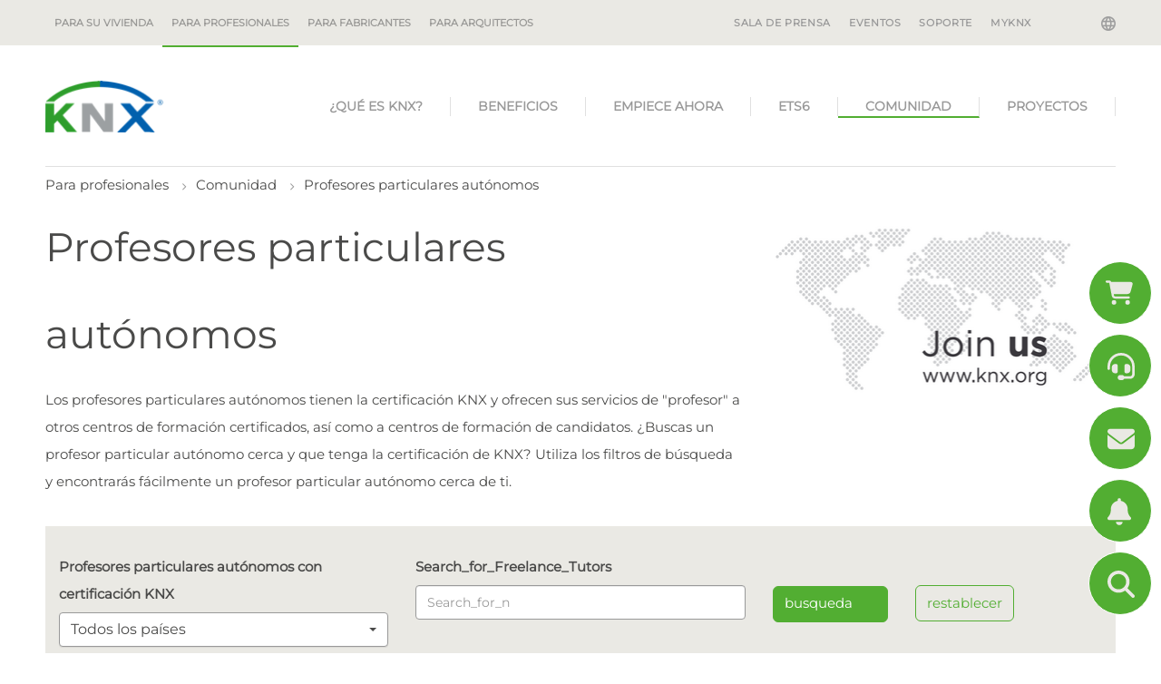

--- FILE ---
content_type: text/html; charset=utf-8
request_url: https://www.knx.org/knx-es/para-profesionales/comunidad/profesores-particulares-autonomos/?start=10&start=100&start=110
body_size: 18727
content:
<!DOCTYPE html>
<html lang="knx-es" class="pagestatus-init no-js no-weditor scrolled-top page_var10 object-default project-knx-es subdir-para-profesionales actualdir-/knx-es/para-profesionales/comunidad navId-527661527661"><head><title>Profesores particulares autónomos con certificación KNX  – KNX Association [Official website]</title><!--
        This site was created with Weblication ®.
        Adapted by http://www.navigate.de/
    --><meta name="Description" content="" /><meta name="Keywords" content="" /><meta name="Robots" content="index, noodp" /><meta charset="UTF-8" /><meta name="viewport" content="width=device-width, initial-scale=1"/><meta name="Generator" content="Weblication® CMS"/><meta name="viewport" content="width=device-width, initial-scale=1"/><meta name="facebook-domain-verification" content="8ekdhjwpz2hhvj9qs50dkgh1qihjsf"/><!--[if IE]><meta http-equiv="x-ua-compatible" content="IE=edge" /><![endif]--><meta name="format-detection" content="telephone=no"/><link rel="alternate" hreflang="nl-nl" href="/knx-nl/voor-professionals/community/freelance-instructeurs/" /><link rel="alternate" hreflang="it-it" href="/knx-it/per-i-professionisti/comunita/tutor-freelance/" /><link rel="alternate" hreflang="fr-fr" href="/knx-fr/pour-les-professionnels/communaute/tuteurs-independants/" /><link rel="alternate" hreflang="en-en" href="/knx-en/for-professionals/community/freelance-tutors/" /><link rel="alternate" hreflang="x-default" href="/knx-en/for-professionals/community/freelance-tutors/" /><link rel="alternate" hreflang="de-de" href="/knx-de/fuer-fachleute/community/freiberufliche-ausbilder/" /><link rel="icon" href="/favicon.ico"/><link rel="apple-touch-icon" href="/apple-touch-icon-152x152.png"/><link rel="canonical" href="https://www.knx.org/knx-es/para-profesionales/comunidad/profesores-particulares-autonomos/"/><link type="text/css" href="/wGlobal/wGlobal/layout/scripts/navCookies/navCookies.css" rel="stylesheet"/><script type="text/javascript" async="async" defer="defer" src="https://chloe.insightly.services/js/4MWIZY.js"></script><script src="/wGlobal/wGlobal/layout/scripts/jquery.js"></script><script src="/wGlobal/wGlobal/layout/scripts/navCookies/navCookiesInit.js"></script>
    

    <script type="text/javascript">wNavidStandard='527661527661';wProjectPath='/knx-es'; </script><link rel="stylesheet" href="/wGlobal/wGlobal/layout/styles/optimized/design_36a4923d713518d25d9b4c974e925aad.css?1761747427"/></head><body><noscript><iframe src="https://www.googletagmanager.com/ns.html?id=GTM-WGQR4R5" height="0" width="0" style="display:none;visibility:hidden"></iframe></noscript><div id="blockPage"><div id="blockPageInner"><header id="blockHeader"><div id="blockHeaderBefore"><div id="blockHeaderBeforeInner"><div id="mobile-navigation" class="mobile_only"><div id="navigationMainToggler"><div>navigation_main_toggler</div><div></div></div><nav><ul data-navlevel="1" data-embedmode="embed" class="navLevel1Container"><li id="knxSearchBox"><form id="frmSearch" method="get" action="/knx-es/para-profesionales/busqueda/"> <input type="text" class="searchTerm wglSearchSuggest" id="searchTermGlobal" placeholder="search term" name="searchTerm" value="" autocomplete="off"/><button id="searchSubmit" title="search"><span class="fa fa-search"></span></button></form> </li><li class="childs "><a href="/knx-es/para-su-vivienda/">Para su vivienda</a><span class="navpointToggler"></span><ul data-navlevel="2" class="navLevel2Container"><li class="default "><a href="/knx-es/para-su-vivienda/beneficious/">Beneficios</a></li><li class="default "><a href="/knx-es/para-su-vivienda/aplicaciones/">Aplicaciones</a></li><li class="default "><a href="/knx-es/para-su-vivienda/ejemplos-reales/">Ejemplos Reales</a></li><li class="childs "><a href="/knx-es/para-su-vivienda/como-empezar/">Como Empezar</a><span class="navpointToggler"></span><ul data-navlevel="3" class="navLevel3Container"><li class="default "><a href="/knx-es/para-su-vivienda/como-empezar/encuentre-un-profesional-certificado/">Encuentre un Profesional Certificado</a></li><li class="default "><a href="https://ecampus.knx.org" target="_blank">eCampus</a></li><li class="default "><a href="/knx-es/para-su-vivienda/como-empezar/ets-home-edition/">ETS Home Edition</a></li><li class="default "><a href="/knx-es/para-su-vivienda/como-empezar/smart-home-planner/">KNX Smart Home Planner</a></li><li class="default "><a href="/knx-es/para-su-vivienda/como-empezar/knx-virtual-reality-app/">KNX Virtaul Reality App</a></li></ul></li></ul></li><li class="open childs descendantSelected "><a href="/knx-es/para-profesionales/">Para profesionales</a><span class="navpointToggler open"></span><ul data-navlevel="2" class="navLevel2Container"><li class="childs "><a href="/knx-es/para-profesionales/Que-es-KNX/">¿Qué es KNX?</a><span class="navpointToggler"></span><ul data-navlevel="3" class="navLevel3Container"><li class="default "><a href="/knx-es/para-profesionales/Que-es-KNX/Una-breve-introduccion/">Una breve introducción</a></li><li class="default "><a href="/knx-es/para-profesionales/Que-es-KNX/Nuestra-mision/">Nuestra misión</a></li><li class="default "><a href="/knx-es/para-profesionales/Que-es-KNX/Legado-de-KNX/">Legado de KNX</a></li></ul></li><li class="childs "><a href="/knx-es/para-profesionales/beneficios/los-beneficios-de-KNX/">Beneficios</a><span class="navpointToggler"></span><ul data-navlevel="3" class="navLevel3Container"><li class="default "><a href="/knx-es/para-profesionales/beneficios/los-beneficios-de-KNX/">Beneficios de KNX</a></li><li class="default "><a href="/knx-es/para-profesionales/beneficios/areas-de-aplicacion/">Áreas de aplicación</a></li><li class="default "><a href="/knx-es/para-profesionales/beneficios/knx-es-sostenible/" target="_blank">KNX es sostenible</a></li><li class="default "><a href="/knx-es/para-profesionales/beneficios/knx-iot/">KNX IoT</a></li><li class="default "><a href="/knx-es/para-profesionales/beneficios/knx-secure/">KNX Secure</a></li></ul></li><li class="childs "><a href="/knx-es/para-profesionales/empiece-ahora/">Empiece Ahora</a><span class="navpointToggler"></span><ul data-navlevel="3" class="navLevel3Container"><li class="default "><a href="/knx-es/para-profesionales/empiece-ahora/Obtenga-la-certificacion/">Obtenga la certificación</a></li><li class="default "><a href="/knx-es/para-profesionales/empiece-ahora/toolkit-para-profesionales/">KNX Toolkit para profesionales</a></li><li class="default "><a href="/knx-es/para-profesionales/empiece-ahora/knx-virtual/">KNX Virtual</a></li><li class="default "><a href="/knx-es/para-profesionales/empiece-ahora/nuevos-productos-KNX/">Nuevos productos KNX</a></li><li class="default "><a href="/knx-es/para-profesionales/empiece-ahora/productos-KNX-certificados/">Productos KNX certificados</a></li></ul></li><li class="childs "><a href="/knx-es/para-profesionales/software/">ETS6</a><span class="navpointToggler"></span><ul data-navlevel="3" class="navLevel3Container"><li class="default "><a href="/knx-es/para-profesionales/software/ets6/">ETS6 - Ahora disponible</a></li><li class="default "><a href="/knx-es/para-profesionales/software/aplicaciones-ETS-apps/">Aplicaciones ETS Apps</a></li></ul></li><li class="open childs descendantSelected "><a href="/knx-es/para-profesionales/comunidad/">Comunidad</a><span class="navpointToggler open"></span><ul data-navlevel="3" class="navLevel3Container"><li class="default "><a href="/knx-es/para-profesionales/comunidad/fabricantes/">Fabricantes</a></li><li class="default "><a href="/knx-es/para-profesionales/comunidad/socios/">Socios</a></li><li class="default "><a href="/knx-es/para-profesionales/comunidad/centros-de-formacion/">Centros de formación</a></li><li class="selected "><a href="/knx-es/para-profesionales/comunidad/profesores-particulares-autonomos/">Profesores particulares autónomos</a></li><li class="default "><a href="/knx-es/para-profesionales/comunidad/socios-cientificos/">Socios científicos</a></li><li class="default "><a href="/knx-es/para-profesionales/comunidad/grupos-nacionales/">Grupos nacionales</a></li><li class="default "><a href="/knx-es/para-profesionales/comunidad/clubes-de-usuarios/">Clubes de usuarios</a></li><li class="default "><a href="/knx-es/para-profesionales/comunidad/socios-asociados/">Socios asociados</a></li><li class="default "><a href="/knx-es/para-profesionales/comunidad/laboratorios-de-prueba/">Laboratorios de prueba</a></li><li class="default "><a href="/knx-es/para-profesionales/comunidad/nextgeneration/">Institutos educativos NextGen</a></li><li class="default "><a href="/knx-es/para-profesionales/comunidad/startups/">Startups</a></li></ul></li><li class="childs "><a href="/knx-es/para-profesionales/proyectos/?navid=514927514927">Proyectos</a><span class="navpointToggler"></span><ul data-navlevel="3" class="navLevel3Container"><li class="default "><a href="/knx-es/para-profesionales/proyectos/?navid=665923665923">Ver projectos</a></li><li class="default "><a href="/knx-es/para-profesionales/proyectos/Beneficios/">Descubra los beneficios</a></li></ul></li></ul></li><li class="childs "><a href="/knx-es/para-fabricantes/">Para fabricantes</a><span class="navpointToggler"></span><ul data-navlevel="2" class="navLevel2Container"><li class="default "><a href="/knx-es/para-fabricantes/por-que-convertirse-en-miembro/">¿Por qué convertirse en Miembro?</a></li><li class="default "><a href="/knx-es/para-fabricantes/miembros/">Miembro</a></li><li class="default "><a href="/knx-es/para-fabricantes/como-empezar/">Cómo Empezar</a></li></ul></li><li class="childs "><a href="/knx-es/para-arquitectos/por-que-knx/?navid=263231263231">Para arquitectos</a><span class="navpointToggler"></span><ul data-navlevel="2" class="navLevel2Container"><li class="default "><a href="/knx-es/para-arquitectos/por-que-knx/?navid=282448282448">¿Por qué KNX?</a></li><li class="default "><a href="/knx-es/para-arquitectos/aplicaiones/">Aplicaciones</a></li><li class="default "><a href="/knx-es/para-arquitectos/proyectos/">Proyectos</a></li></ul></li><li class="default "><a href="/knx-es/newsroom/" title="">SALA DE PRENSA</a></li><li class="default "><a href="/knx-es/newsroom/?categories%5B%5D=1177055180125" title="">EVENTOS</a></li><li class="default "><a href="https://support.knx.org" title="" target="_blank">SOPORTE</a></li><li class="default "><a href="https://my.knx.org/" title="" target="_blank">MyKNX</a></li></ul></nav></div><div id="navigationMeta"><div id="langugae-picker"><a class="" data-toggle="modal" data-target="#knxNavModal"><span class="globe"></span></a><!-- Modal --><div class="modal fade" id="knxNavModal" tabindex="-1" role="dialog" aria-labelledby="knxNavModalLabel"
         aria-hidden="true"><div class="modal-dialog" role="document"><div class="modal-content knx-lang-selector"><div class="modal-header"><button type="button" class="close" data-dismiss="modal" aria-label="Close"><span aria-hidden="true">&#215;</span></button><h3 class="modal-title" id="knxNavModalLabel">Seleccione idioma / país</h3></div><div class="modal-body"><div id="knx-navigation"><div class="international"><span>Seleccione su idioma</span><ul>
                                
                                                                    
                                                                                                                                                                        <li><a class="lang" href="/knx-de/fuer-fachleute/community/freiberufliche-ausbilder/"><span class="flages-sprites sprites-knx-de"></span> <span>Deutsch</span></a><br style="both"/></li>
                                                                                                                                                                                            
                                                                                                                                                                        <li><a class="lang" href="/knx-en/for-professionals/community/freelance-tutors/"><span class="flages-sprites sprites-knx-en"></span> <span>English</span></a><br style="both"/></li>
                                                                                                                                                                                            
                                                                                                                                                                        <!-- print '<li><a class="langCurrent" href="'.$data['path'].'"><span class="flages-sprites sprites-'.$language.'"></span> <span>'.wTexts::getTextGlobal($language).'</span></a><br style="both"/></li>'; -->
                                                                                                                                                                                            
                                                                                                                                                                        <li><a class="lang" href="/knx-fr/pour-les-professionnels/communaute/tuteurs-independants/"><span class="flages-sprites sprites-knx-fr"></span> <span>Français</span></a><br style="both"/></li>
                                                                                                                                                                                            
                                                                                                                                                                        <li><a class="lang" href="/knx-it/per-i-professionisti/comunita/tutor-freelance/"><span class="flages-sprites sprites-knx-it"></span> <span>Italiano</span></a><br style="both"/></li>
                                                                                                                                                                                            
                                                                                                                                                                        <li><a class="lang" href="/knx-nl/voor-professionals/community/freelance-instructeurs/"><span class="flages-sprites sprites-knx-nl"></span> <span>Nederlands</span></a><br style="both"/></li>
                                                                                                                                                                                            
                                                                                                </ul></div><div class="national"><span>Seleccionar página nacional</span><ul><li><a class="lang" target="_blank" href="https://www.knxlatinamerica.org/"><span class="flages-sprites sprites-ar"></span> <span>Argentina</span></a><br style="both"/></li><li><a class="lang" target="_blank" href="http://www.knx.be/"><span class="flages-sprites sprites-be-fr"></span> <span>Belgium</span></a><br style="both"/></li><li><a class="lang" target="_blank" href="https://www.knxlatinamerica.org/"><span class="flages-sprites sprites-br"></span> <span>Brasil</span></a><br style="both"/></li><li><a class="lang" target="_blank" href="http://www.knxchina.org/"><span class="flages-sprites sprites-cn"></span> <span>中国</span></a><br style="both"/></li><li><a class="lang" target="_blank" href="https://www.knxlatinamerica.org/"><span class="flages-sprites sprites-co"></span> <span>Colombia</span></a><br style="both"/></li><li><a class="lang" target="_blank" href="https://www.knx.org/cz/"><span class="flages-sprites sprites-cz"></span> <span>Česká republika</span></a><br style="both"/></li><li><a class="lang" target="_blank" href="http://www.knx.de/"><span class="flages-sprites sprites-de"></span> <span>Deutschland</span></a><br style="both"/></li><li><a class="lang" target="_blank" href="https://knxng.dk/"><span class="flages-sprites sprites-dk"></span> <span>Danmark</span></a><br style="both"/></li><li><a class="lang" target="_blank" href="https://www.knx.es"><span class="flages-sprites sprites-es"></span> <span>España</span></a><br style="both"/></li><li><a class="lang" target="_blank" href="http://www.knx.fr/"><span class="flages-sprites sprites-fr"></span> <span>France</span></a><br style="both"/></li><li><a class="lang" target="_blank" href="https://knx.lu/de/"><span class="flages-sprites sprites-lu-de"></span> <span>Luxemburg</span></a><br style="both"/></li><li><a class="lang" target="_blank" href="https://www.knx.it"><span class="flages-sprites sprites-it"></span> <span>Italia</span></a><br style="both"/></li><li><a class="lang" target="_blank" href="http://knx.or.jp/"><span class="flages-sprites sprites-jp"></span> <span>日本</span></a><br style="both"/></li><li><a class="lang" target="_blank" href="https://www.knxlatinamerica.org/"><span class="flages-sprites sprites-mx"></span> <span>Mexico</span></a><br style="both"/></li><li><a class="lang" target="_blank" href="https://knx.nl/"><span class="flages-sprites sprites-nl"></span> <span>Nederland</span></a><br style="both"/></li><li><a class="lang" target="_blank" href="http://www.knxaustria.at/"><span class="flages-sprites sprites-at"></span> <span>Österreich</span></a><br style="both"/></li><li><a class="lang" target="_blank" href="http://www.knxstandard.pl/"><span class="flages-sprites sprites-pl"></span> <span>Polska</span></a><br style="both"/></li><li><a class="lang" target="_blank" href="https://knxportugal.pt/index.php"><span class="flages-sprites sprites-pt"></span> <span>Portugal</span></a><br style="both"/></li><li><a class="lang" target="_blank" href="https://knxromania.ro/"><span class="flages-sprites sprites-ro"></span> <span>Romania</span></a><br style="both"/></li><li><a class="lang" target="_blank" href="https://www.knx.ch/"><span class="flages-sprites sprites-ch"></span> <span>Schweiz</span></a><br style="both"/></li><li><a class="lang" target="_blank" href="https://www.knxsweden.se/Index.php"><span class="flages-sprites sprites-se"></span> <span>Sverige</span></a><br style="both"/></li><li><a class="lang" target="_blank" href="http://www.knx.fi/"><span class="flages-sprites sprites-fi"></span> <span>Suomi</span></a><br style="both"/></li><li><a class="lang" target="_blank" href="http://www.knxuk.org/"><span class="flages-sprites sprites-uk"></span> <span>UK</span></a><br style="both"/></li><li><a class="lang" target="_blank" href="https://knx.us"><span class="flages-sprites sprites-en-us"></span> <span>USA</span></a><br style="both"/></li></ul></div></div></div><div class="modal-footer"></div></div></div></div></div><nav><ul data-navlevel="1" data-embedmode="embed"><li class="childs "><a href="/knx-es/para-su-vivienda/">Para su vivienda</a></li><li class="open childs descendantSelected "><a href="/knx-es/para-profesionales/">Para profesionales</a><span class="navpointToggler open"></span></li><li class="childs "><a href="/knx-es/para-fabricantes/">Para fabricantes</a></li><li class="childs "><a href="/knx-es/para-arquitectos/por-que-knx/?navid=263231263231">Para arquitectos</a></li></ul><div id="megaDropdown"></div></nav><ul data-embedmode="embed"><li class="navLevel navLevel1 navLevelDefault navLevel1Default "><a class="navLevel navLevel1 navLevelDefault navLevel1Default " title="" href="/knx-es/newsroom/">SALA DE PRENSA</a></li><li class="navLevel navLevel1 navLevelDefault navLevel1Default "><a class="navLevel navLevel1 navLevelDefault navLevel1Default " title="" href="/knx-es/newsroom/?categories%5B%5D=1177055180125">EVENTOS</a></li><li class="navLevel navLevel1 navLevelDefault navLevel1Default "><a class="navLevel navLevel1 navLevelDefault navLevel1Default " title="" href="https://support.knx.org" target="_blank">SOPORTE</a></li><li class="navLevel navLevel1 navLevelDefault navLevel1Default "><a class="navLevel navLevel1 navLevelDefault navLevel1Default " title="" href="https://my.knx.org/" target="_blank">MyKNX</a></li></ul> </div></div></div><div id="blockHeaderMain"><div id="blockHeaderMainInner"><a id="logo" href="/knx-es/" title="ir a la página de inicio"><img src="/wGlobal/wGlobal/layout/images/knx-logo.png" alt="Logo" /></a> <div id="navigationMain"><nav><ul data-navlevel="1" data-embedmode="embed"><li class="childs "><a href="/knx-es/para-profesionales/Que-es-KNX/"
                   target="_self">
                    ¿Qué es KNX?
                </a><ul data-navlevel="2" class="subrightside"><li class="childs "><a href="/knx-es/para-profesionales/Que-es-KNX/Una-breve-introduccion/"
                                       target="_self">
                                        Una breve introducción
                                    </a></li><li class="childs "><a href="/knx-es/para-profesionales/Que-es-KNX/Nuestra-mision/"
                                       target="_self">
                                        Nuestra misión
                                    </a></li><li class="childs "><a href="/knx-es/para-profesionales/Que-es-KNX/Legado-de-KNX/"
                                       target="_self">
                                        Legado de KNX
                                    </a><ul data-navlevel="3" data-embedmode="embed"></ul></li></ul></li><li class="childs "><a href="/knx-es/para-profesionales/beneficios/los-beneficios-de-KNX/"
                   target="_self">
                    Beneficios
                </a><ul data-navlevel="2" class="subrightside"><li class="childs "><a href="/knx-es/para-profesionales/beneficios/los-beneficios-de-KNX/"
                                       target="_self">
                                        Beneficios de KNX
                                    </a></li><li class="childs "><a href="/knx-es/para-profesionales/beneficios/areas-de-aplicacion/"
                                       target="_self">
                                        Áreas de aplicación
                                    </a></li><li class="childs "><a href="/knx-es/para-profesionales/beneficios/knx-es-sostenible/"
                                       target="_blank">
                                        KNX es sostenible
                                    </a></li><li class="childs "><a href="/knx-es/para-profesionales/beneficios/knx-iot/"
                                       target="_self">
                                        KNX IoT
                                    </a></li><li class="childs "><a href="/knx-es/para-profesionales/beneficios/knx-secure/"
                                       target="_self">
                                        KNX Secure
                                    </a></li></ul></li><li class="childs "><a href="/knx-es/para-profesionales/empiece-ahora/"
                   target="_self">
                    Empiece Ahora
                </a><ul data-navlevel="2" class="subrightside"><li class="childs "><a href="/knx-es/para-profesionales/empiece-ahora/Obtenga-la-certificacion/"
                                       target="_self">
                                        Obtenga la certificación
                                    </a></li><li class="childs "><a href="/knx-es/para-profesionales/empiece-ahora/toolkit-para-profesionales/"
                                       target="_self">
                                        KNX Toolkit para profesionales
                                    </a></li><li class="childs "><a href="/knx-es/para-profesionales/empiece-ahora/knx-virtual/"
                                       target="_self">
                                        KNX Virtual
                                    </a></li><li class="childs "><a href="/knx-es/para-profesionales/empiece-ahora/nuevos-productos-KNX/"
                                       target="_self">
                                        Nuevos productos KNX
                                    </a></li><li class="childs "><a href="/knx-es/para-profesionales/empiece-ahora/productos-KNX-certificados/"
                                       target="_self">
                                        Productos KNX certificados
                                    </a></li></ul></li><li class="childs "><a href="/knx-es/para-profesionales/software/"
                   target="_self">
                    ETS6
                </a><ul data-navlevel="2" class="subrightside"><li class="childs "><a href="/knx-es/para-profesionales/software/ets6/"
                                       target="_self">
                                        ETS6 - Ahora disponible
                                    </a></li><li class="childs "><a href="/knx-es/para-profesionales/software/aplicaciones-ETS-apps/"
                                       target="_self">
                                        Aplicaciones ETS Apps
                                    </a></li></ul></li><li class="childs selected"><a href="/knx-es/para-profesionales/comunidad/"
                   target="_self">
                    Comunidad
                </a><ul data-navlevel="2" class="subrightside"><li class="childs "><a href="/knx-es/para-profesionales/comunidad/fabricantes/"
                                       target="_self">
                                        Fabricantes
                                    </a></li><li class="childs "><a href="/knx-es/para-profesionales/comunidad/socios/"
                                       target="_self">
                                        Socios
                                    </a><ul data-navlevel="3" data-embedmode="embed"></ul></li><li class="childs "><a href="/knx-es/para-profesionales/comunidad/centros-de-formacion/"
                                       target="_self">
                                        Centros de formación
                                    </a><ul data-navlevel="3" data-embedmode="embed"></ul></li><li class="childs selected"><a href="/knx-es/para-profesionales/comunidad/profesores-particulares-autonomos/"
                                       target="_self">
                                        Profesores particulares autónomos
                                    </a></li><li class="childs "><a href="/knx-es/para-profesionales/comunidad/socios-cientificos/"
                                       target="_self">
                                        Socios científicos
                                    </a></li><li class="childs "><a href="/knx-es/para-profesionales/comunidad/grupos-nacionales/"
                                       target="_self">
                                        Grupos nacionales
                                    </a></li><li class="childs "><a href="/knx-es/para-profesionales/comunidad/clubes-de-usuarios/"
                                       target="_self">
                                        Clubes de usuarios
                                    </a></li><li class="childs "><a href="/knx-es/para-profesionales/comunidad/socios-asociados/"
                                       target="_self">
                                        Socios asociados
                                    </a></li><li class="childs "><a href="/knx-es/para-profesionales/comunidad/laboratorios-de-prueba/"
                                       target="_self">
                                        Laboratorios de prueba
                                    </a></li><li class="childs "><a href="/knx-es/para-profesionales/comunidad/nextgeneration/"
                                       target="_self">
                                        Institutos educativos NextGen
                                    </a></li><li class="childs "><a href="/knx-es/para-profesionales/comunidad/startups/"
                                       target="_self">
                                        Startups
                                    </a></li></ul></li><li class="childs "><a href="/knx-es/para-profesionales/proyectos/"
                   target="_self">
                    Proyectos
                </a><ul data-navlevel="2" class="subrightside"><li class="childs "><a href="/knx-es/para-profesionales/proyectos/"
                                       target="_self">
                                        Ver projectos
                                    </a></li><li class="childs "><a href="/knx-es/para-profesionales/proyectos/Beneficios/"
                                       target="_self">
                                        Descubra los beneficios
                                    </a></li></ul></li></ul></nav></div></div></div></header><div id="blockBody"><div id="blockBodyBefore"><div id="blockBodyBeforeInner"><div id="areaContent3Include" class="elementIncludeContentNavigation"></div><div class="elementIncludeContentPage" id="pageContent3"><!--CONTENT:START--><!--CONTENT:STOP--></div></div><div id="blockBodyBeforeAfter"><div id="navigationBreadcrumb" itemscope="itemscope" itemtype="https://schema.org/BreadcrumbList"><div><div id="bcl0" itemscope="itemscope" itemtype="https://schema.org/ListItem"><a itemprop="item" title="" href="/knx-es/para-profesionales/"><span itemprop="name">Para profesionales</span></a><meta itemprop="position" content="1"/></div><div id="bcl1" itemscope="itemscope" itemtype="https://schema.org/ListItem"><a itemprop="item" title="" href="/knx-es/para-profesionales/comunidad/"><span itemprop="name">Comunidad</span></a><meta itemprop="position" content="2"/></div><div id="bcl2" itemscope="itemscope" itemtype="https://schema.org/ListItem"><a itemprop="item" title="" href="/knx-es/para-profesionales/comunidad/profesores-particulares-autonomos/"><span itemprop="name">Profesores particulares autónomos</span></a><meta itemprop="position" content="3"/></div></div> </div></div></div><div id="blockBodyInner"><div id="blockMain"><div id="blockMainInner"><div id="blockContent"><div id="blockContentInner"><!--CONTENT:START--><div class="elementSection elementSection_var0  elementSectionPadding_var0 elementSectionMargin_var0 elementSectionInnerWidth_var0"><div class="sectionInner"> <div class="elementStandard elementContent elementContainerStandard elementContainerStandard_var1 elementContainerStandardColor_var0 elementContainerStandardPadding_var0 elementContainerStandardColumns elementContainerStandardColumns2 elementContainerStandardColumns_var7030"><div class="col col1"><div><div class="elementHeadline elementHeadline_var0  elementHeadlineLevel_varh1 first-child" id="anchor_dfd38480_Profesores-particulares-aut--nomos" data-id="anchor_dfd38480_Profesores-particulares-aut--nomos"><h1>Profesores particulares autónomos</h1></div> <div class="elementText elementText_var0  last-child"><p>Los profesores particulares autónomos
tienen la certificación KNX y ofrecen sus servicios de "profesor" a
otros centros de formación certificados, así como a centros de formación de
candidatos. ¿Buscas un profesor particular autónomo cerca y que tenga la
certificación de KNX? Utiliza los filtros de búsqueda y encontrarás fácilmente
un profesor particular autónomo cerca de ti.</p><p><span lang="EN-US"></span></p><p></p></div> </div></div><div class="col col2"><div><div class="elementBox elementBox_var0  isLightBackground iconsDefault elementBoxBackgroundColor_var30 elementBoxPadding_var20 elementBoxHeight_var0 elementBoxPosition_var33"><div class="boxInner"> <div class="elementPicture elementPicture_var0 elementPictureSize_var0 elementPictureBorder_var0 elementPictureTitle_var0 elementPicturePosition_var0 elementPictureTarget_var0 elementPictureQuality_var80 first-child last-child"> <figure><picture class="picture" data-rwid="362d88eb5d49fd126d97ff962926de51"><source media="(min-width: 1180px)" srcset="/wAssets/img//weblication/wThumbnails/join_us-ad41cdee-85487b88@364w.webp 364w, /wAssets/img//weblication/wThumbnails/join_us-ad41cdee-85487b88@728w2x.webp 728w" sizes="364px" type="image/webp"/><source media="(min-width: 1180px)" srcset="/wAssets/img//weblication/wThumbnails/join_us-ad41cdee-85487b88@364w.png 364w, /wAssets/img//weblication/wThumbnails/join_us-ad41cdee-85487b88@728w2x.png 728w" sizes="364px" type="image/png"/><source media="(min-width: 1060px)" srcset="/wAssets/img//weblication/wThumbnails/join_us-ad41cdee-85487b88@338w.webp 338w, /wAssets/img//weblication/wThumbnails/join_us-ad41cdee-85487b88@676w2x.webp 676w" sizes="338px" type="image/webp"/><source media="(min-width: 1060px)" srcset="/wAssets/img//weblication/wThumbnails/join_us-ad41cdee-85487b88@338w.png 338w, /wAssets/img//weblication/wThumbnails/join_us-ad41cdee-85487b88@676w2x.png 676w" sizes="338px" type="image/png"/><source media="(min-width: 768px)" srcset="/wAssets/img//weblication/wThumbnails/join_us-ad41cdee-85487b88@785w.webp 785w" sizes="785px" type="image/webp"/><source media="(min-width: 768px)" srcset="/wAssets/img//weblication/wThumbnails/join_us-ad41cdee-85487b88@785w.png 785w" sizes="785px" type="image/png"/><source media="(min-width: 544px)" srcset="/wAssets/img//weblication/wThumbnails/join_us-ad41cdee-85487b88@707w.webp 707w, /wAssets/img//weblication/wThumbnails/join_us-ad41cdee-85487b88@785w2x.webp 785w" sizes="707px" type="image/webp"/><source media="(min-width: 544px)" srcset="/wAssets/img//weblication/wThumbnails/join_us-ad41cdee-85487b88@707w.png 707w, /wAssets/img//weblication/wThumbnails/join_us-ad41cdee-85487b88@785w2x.png 785w" sizes="707px" type="image/png"/><source media="(min-width: 480px)" srcset="/wAssets/img//weblication/wThumbnails/join_us-ad41cdee-85487b88@483w.webp 483w, /wAssets/img//weblication/wThumbnails/join_us-ad41cdee-85487b88@785w2x.webp 785w" sizes="483px" type="image/webp"/><source media="(min-width: 480px)" srcset="/wAssets/img//weblication/wThumbnails/join_us-ad41cdee-85487b88@483w.png 483w, /wAssets/img//weblication/wThumbnails/join_us-ad41cdee-85487b88@785w2x.png 785w" sizes="483px" type="image/png"/><source media="(max-width: 479px)" srcset="/wAssets/img//weblication/wThumbnails/join_us-ad41cdee-85487b88@182w.webp 182w, /wAssets/img//weblication/wThumbnails/join_us-ad41cdee-85487b88@364w2x.webp 364w" sizes="182px" type="image/webp"/><source media="(max-width: 479px)" srcset="/wAssets/img//weblication/wThumbnails/join_us-ad41cdee-85487b88@182w.png 182w, /wAssets/img//weblication/wThumbnails/join_us-ad41cdee-85487b88@364w2x.png 364w" sizes="182px" type="image/png"/><img aria-hidden="true" data-wd="785" src="/wAssets/img//weblication/wThumbnails/join_us-ad41cdee-85487b88@785w.png" alt=""/></picture></figure></div> </div></div> </div></div></div><div class="sectionInner"><div id="knx-content"><div id="filter"><div class="form-options"><form id="filterForm" method="GET" class="field"><div class="row" style="margin: 0;"><div class="col-md-4 col-sm-6 col-xs-12 mt-3 mt-lg-0"><label for="countrySelector">Profesores particulares autónomos con certificación KNX</label><select name="country" id="countrySelector" class="selectpicker show-tick"><option value="">Todos los países</option><option
                    value="170"
                    
                >
                    Aland Islands
                </option><option
                    value="186"
                    
                >
                    Albania
                </option><option
                    value="29"
                    
                >
                    Algeria
                </option><option
                    value="187"
                    
                >
                    Andorra
                </option><option
                    value="20"
                    
                >
                    Angola
                </option><option
                    value="90"
                    
                >
                    Argentina
                </option><option
                    value="142"
                    
                >
                    Armenia
                </option><option
                    value="60"
                    
                >
                    Aruba
                </option><option
                    value="211"
                    
                >
                    Australia
                </option><option
                    value="202"
                    
                >
                    Austria
                </option><option
                    value="143"
                    
                >
                    Azerbaijan
                </option><option
                    value="144"
                    
                >
                    Bahrain
                </option><option
                    value="118"
                    
                >
                    Bangladesh
                </option><option
                    value="62"
                    
                >
                    Barbados
                </option><option
                    value="160"
                    
                >
                    Belarus
                </option><option
                    value="203"
                    
                >
                    Belgium
                </option><option
                    value="82"
                    
                >
                    Belize
                </option><option
                    value="41"
                    
                >
                    Benin
                </option><option
                    value="91"
                    
                >
                    Bolivia
                </option><option
                    value="249"
                    
                >
                    Bonaire
                </option><option
                    value="188"
                    
                >
                    Bosnia and Herzegovina
                </option><option
                    value="36"
                    
                >
                    Botswana
                </option><option
                    value="92"
                    
                >
                    Brazil
                </option><option
                    value="131"
                    
                >
                    Brunei Darussalam
                </option><option
                    value="161"
                    
                >
                    Bulgaria
                </option><option
                    value="42"
                    
                >
                    Burkina Faso
                </option><option
                    value="132"
                    
                >
                    Cambodia
                </option><option
                    value="21"
                    
                >
                    Cameroon
                </option><option
                    value="105"
                    
                >
                    Canada
                </option><option
                    value="23"
                    
                >
                    Chad
                </option><option
                    value="93"
                    
                >
                    Chile
                </option><option
                    value="109"
                    
                >
                    China
                </option><option
                    value="110"
                    
                >
                    China - Hong Kong Special Administrative Region
                </option><option
                    value="111"
                    
                >
                    China - Macao Special Administrative Region
                </option><option
                    value="94"
                    
                >
                    Colombia
                </option><option
                    value="25"
                    
                >
                    Congo, Democratic Republic of the
                </option><option
                    value="229"
                    
                >
                    Cook Islands
                </option><option
                    value="83"
                    
                >
                    Costa Rica
                </option><option
                    value="44"
                    
                >
                    Cote d&#039;Ivoire
                </option><option
                    value="189"
                    
                >
                    Croatia
                </option><option
                    value="65"
                    
                >
                    Cuba
                </option><option
                    value="252"
                    
                >
                    Curaçao
                </option><option
                    value="145"
                    
                >
                    Cyprus
                </option><option
                    value="162"
                    
                >
                    Czech Republic
                </option><option
                    value="171"
                    
                >
                    Denmark
                </option><option
                    value="67"
                    
                >
                    Dominican Republic
                </option><option
                    value="95"
                    
                >
                    Ecuador
                </option><option
                    value="30"
                    
                >
                    Egypt
                </option><option
                    value="84"
                    
                >
                    El Salvador
                </option><option
                    value="172"
                    
                >
                    Estonia
                </option><option
                    value="5"
                    
                >
                    Ethiopia
                </option><option
                    value="173"
                    
                >
                    Faeroe Islands
                </option><option
                    value="174"
                    
                >
                    Finland
                </option><option
                    value="204"
                    
                >
                    France
                </option><option
                    value="97"
                    
                >
                    French Guiana
                </option><option
                    value="230"
                    
                >
                    French Polynesia
                </option><option
                    value="241"
                    
                >
                    French Southern Territories
                </option><option
                    value="146"
                    
                >
                    Georgia
                </option><option
                    value="205"
                    
                >
                    Germany
                </option><option
                    value="46"
                    
                >
                    Ghana
                </option><option
                    value="190"
                    
                >
                    Gibraltar
                </option><option
                    value="191"
                    
                >
                    Greece
                </option><option
                    value="106"
                    
                >
                    Greenland
                </option><option
                    value="68"
                    
                >
                    Grenada
                </option><option
                    value="69"
                    
                >
                    Guadeloupe
                </option><option
                    value="85"
                    
                >
                    Guatemala
                </option><option
                    value="175"
                    
                >
                    Guernsey
                </option><option
                    value="47"
                    
                >
                    Guinea
                </option><option
                    value="163"
                    
                >
                    Hungary
                </option><option
                    value="176"
                    
                >
                    Iceland
                </option><option
                    value="120"
                    
                >
                    India
                </option><option
                    value="133"
                    
                >
                    Indonesia
                </option><option
                    value="121"
                    
                >
                    Iran, Islamic Republic of
                </option><option
                    value="147"
                    
                >
                    Iraq
                </option><option
                    value="177"
                    
                >
                    Ireland
                </option><option
                    value="148"
                    
                >
                    Israel
                </option><option
                    value="193"
                    
                >
                    Italy
                </option><option
                    value="112"
                    
                >
                    Japan
                </option><option
                    value="178"
                    
                >
                    Jersey
                </option><option
                    value="149"
                    
                >
                    Jordan
                </option><option
                    value="122"
                    
                >
                    Kazakhstan
                </option><option
                    value="6"
                    
                >
                    Kenya
                </option><option
                    value="114"
                    
                >
                    Korea, Republic of
                </option><option
                    value="246"
                    
                >
                    Kosovo
                </option><option
                    value="150"
                    
                >
                    Kuwait
                </option><option
                    value="123"
                    
                >
                    Kyrgyzstan
                </option><option
                    value="134"
                    
                >
                    Lao People&#039;s Democratic Republic
                </option><option
                    value="179"
                    
                >
                    Latvia
                </option><option
                    value="151"
                    
                >
                    Lebanon
                </option><option
                    value="37"
                    
                >
                    Lesotho
                </option><option
                    value="31"
                    
                >
                    Libya
                </option><option
                    value="206"
                    
                >
                    Liechtenstein
                </option><option
                    value="180"
                    
                >
                    Lithuania
                </option><option
                    value="207"
                    
                >
                    Luxembourg
                </option><option
                    value="194"
                    
                >
                    Macedonia
                </option><option
                    value="7"
                    
                >
                    Madagascar
                </option><option
                    value="135"
                    
                >
                    Malaysia
                </option><option
                    value="124"
                    
                >
                    Maldives
                </option><option
                    value="50"
                    
                >
                    Mali
                </option><option
                    value="195"
                    
                >
                    Malta
                </option><option
                    value="181"
                    
                >
                    Man, Isle of
                </option><option
                    value="72"
                    
                >
                    Martinique
                </option><option
                    value="9"
                    
                >
                    Mauritius
                </option><option
                    value="10"
                    
                >
                    Mayotte
                </option><option
                    value="87"
                    
                >
                    Mexico
                </option><option
                    value="164"
                    
                >
                    Moldova, Republic of
                </option><option
                    value="208"
                    
                >
                    Monaco
                </option><option
                    value="115"
                    
                >
                    Mongolia
                </option><option
                    value="196"
                    
                >
                    Montenegro
                </option><option
                    value="32"
                    
                >
                    Morocco
                </option><option
                    value="11"
                    
                >
                    Mozambique
                </option><option
                    value="136"
                    
                >
                    Myanmar
                </option><option
                    value="38"
                    
                >
                    Namibia
                </option><option
                    value="125"
                    
                >
                    Nepal
                </option><option
                    value="209"
                    
                >
                    Netherlands
                </option><option
                    value="74"
                    
                >
                    Netherlands Antilles
                </option><option
                    value="217"
                    
                >
                    New Caledonia
                </option><option
                    value="214"
                    
                >
                    New Zealand
                </option><option
                    value="52"
                    
                >
                    Niger
                </option><option
                    value="53"
                    
                >
                    Nigeria
                </option><option
                    value="182"
                    
                >
                    Norway
                </option><option
                    value="153"
                    
                >
                    Oman
                </option><option
                    value="126"
                    
                >
                    Pakistan
                </option><option
                    value="152"
                    
                >
                    Palestinian Territory, Occupied
                </option><option
                    value="89"
                    
                >
                    Panama
                </option><option
                    value="99"
                    
                >
                    Paraguay
                </option><option
                    value="100"
                    
                >
                    Peru
                </option><option
                    value="137"
                    
                >
                    Philippines
                </option><option
                    value="165"
                    
                >
                    Poland
                </option><option
                    value="197"
                    
                >
                    Portugal
                </option><option
                    value="154"
                    
                >
                    Qatar
                </option><option
                    value="12"
                    
                >
                    Réunion
                </option><option
                    value="166"
                    
                >
                    Romania
                </option><option
                    value="167"
                    
                >
                    Russian Federation
                </option><option
                    value="247"
                    
                >
                    Saint Barthélemy
                </option><option
                    value="77"
                    
                >
                    Saint Lucia
                </option><option
                    value="248"
                    
                >
                    Saint Martin (French part)
                </option><option
                    value="198"
                    
                >
                    San Marino
                </option><option
                    value="155"
                    
                >
                    Saudi Arabia
                </option><option
                    value="55"
                    
                >
                    Senegal
                </option><option
                    value="199"
                    
                >
                    Serbia
                </option><option
                    value="14"
                    
                >
                    Seychelles
                </option><option
                    value="138"
                    
                >
                    Singapore
                </option><option
                    value="168"
                    
                >
                    Slovakia
                </option><option
                    value="200"
                    
                >
                    Slovenia
                </option><option
                    value="15"
                    
                >
                    Somalia
                </option><option
                    value="39"
                    
                >
                    South Africa
                </option><option
                    value="201"
                    
                >
                    Spain
                </option><option
                    value="245"
                    
                >
                    Spain - Canary Islands
                </option><option
                    value="127"
                    
                >
                    Sri Lanka
                </option><option
                    value="33"
                    
                >
                    Sudan
                </option><option
                    value="101"
                    
                >
                    Suriname
                </option><option
                    value="183"
                    
                >
                    Svalbard and Jan Mayen Islands
                </option><option
                    value="40"
                    
                >
                    Swaziland
                </option><option
                    value="184"
                    
                >
                    Sweden
                </option><option
                    value="210"
                    
                >
                    Switzerland
                </option><option
                    value="156"
                    
                >
                    Syria
                </option><option
                    value="116"
                    
                >
                    Taiwan
                </option><option
                    value="128"
                    
                >
                    Tajikistan
                </option><option
                    value="16"
                    
                >
                    Tanzania, United Republic of
                </option><option
                    value="139"
                    
                >
                    Thailand
                </option><option
                    value="140"
                    
                >
                    Timor-Leste
                </option><option
                    value="57"
                    
                >
                    Togo
                </option><option
                    value="34"
                    
                >
                    Tunisia
                </option><option
                    value="157"
                    
                >
                    Turkey
                </option><option
                    value="129"
                    
                >
                    Turkmenistan
                </option><option
                    value="17"
                    
                >
                    Uganda
                </option><option
                    value="169"
                    
                >
                    Ukraine
                </option><option
                    value="158"
                    
                >
                    United Arab Emirates
                </option><option
                    value="185"
                    
                >
                    United Kingdom
                </option><option
                    value="108"
                    
                >
                    United States
                </option><option
                    value="102"
                    
                >
                    Uruguay
                </option><option
                    value="130"
                    
                >
                    Uzbekistan
                </option><option
                    value="103"
                    
                >
                    Venezuela
                </option><option
                    value="141"
                    
                >
                    Viet Nam
                </option><option
                    value="159"
                    
                >
                    Yemen
                </option></select></div>
                
                
                                    <div class="col-md-4 col-sm-6 col-xs-12 mt-3 mt-lg-0"><label for="searchFilter">Search_for_Freelance_Tutors</label><input type="text" name="searchTerm" id="search" class="form-control"
           placeholder="Search_for_n"
           value=""
           data-no-autosubmit="true"><select id="searchFilter" name="searchOption" class="selectpicker hidden" tabindex="-98"><option value="member" >
            nombre
        </option></select></div>
                
                                    <div class="col-md-4 col-sm-6 col-xs-12 mt-3 mt-lg-0"><label for="searchFilter" class="form-label">&nbsp;</label><div style="display: inline-block; margin-right: 15px;"><button type="submit" name="filter" class="linkButton search" rel="Search">
            busqueda
        </button></div><div style="display: inline-block; margin-left: 15px;"><button class="clearLetterSelection linkButtonGhost">restablecer</button><script>
    $('.clearLetterSelection').on('click', function (e) {
        e.preventDefault();
        var currentUrl1 = window.location.pathname
        window.location = currentUrl1.substring(0, currentUrl1.indexOf("index.php")) + 'index.php'
    });
</script></div></div>
                
                
                
                
                            </div></form></div></div></div></div><div class="accordion" id="accordion2"><div class="total-selected">Total: <b>414</b></div><div class="container-fluid"><div class="row hidden-xs"><div class="col-sm-5 col-xs-12 ListTopHeader itemCompany"><span>nombre</span></div><div class="col-sm-3 col-xs-12 ListTopHeader itemCountry"><span>País</span></div><div class="col-sm-3 d-sm-none ListTopHeader headWebsite"><span>&nbsp</span></div><div class="col-sm-1 d-sm-none ListTopHeader"><span> </span></div></div></div><ul class="list" id="itemsList"><li><div class="accordionItem"><div class="accordion accLetter accordionItem" data-info="accordion-id" id="accordion100466"><div class="accordion-group  odd"><div class="accordion-heading "><a class="accordion-toggle accheading toggleLogoId"
                           data-toggle="collapse"
                           data-parent="#accordion100466"
                           data-body-id="collapse100466"
                           href="#collapse100466">
                            
                                    <div class="container-fluid"><div class="row row-eq-height"><div class="col-sm-5 col-xs-12 item headName py-sm-3 py-xs-2"><span>Emre DALGIC</span></div><div class="col-sm-3 col-xs-12 item headCity py-sm-3 py-xs-2"><span>Turkey</span></div><div class="col-sm-3 d-sm-none py-0 item headStars">&nbsp;</div><div class="col-sm-1 col-xs-2 item"><i class="fa fa-angle-down" aria-hidden="true"></i></div></div></div></a>
                    
            </div><div id="collapse100466"
                     class="accordionItemBody accordion-body collapse"
                     style="height: 0px; display: none;"><div class="accordion-inner"><div class="container-fluid block"><div class="row addressblock" style="border:none"><div class="col-sm-12 col-xs-12"><div class="col-md-5 col-sm-12 col-xs-12 logoBlock"><strong>Core Smart Home</strong><br /><br /><span>Abdi ipekçi Caddesi  <span>5/2</span></span><br /><span>34325 istanbul</span><br /><span>Turkey</span><br /><br /><span class="phone" id="phoneBlock"><strong>teléfono: </strong><a href="tel:+90.5323791947">+90.5323791947</a></span><br /><span class="phone" id="mobileBlock"><strong>Móvil: </strong><a href="tel:+90.5323791947">+90.5323791947</a></span>
        
    </div><div class="col-md-3 col-sm-12 col-xs-12 addressBlockText">

        
                    <br /><span><a class="link_to_contact box"
               target="fancy"
               title="Email"
               data-api-id="100466"
               href="/knx-es/para-profesionales/comunidad/socios/contact.php?type=freelance&amp;id=idApi&amp;ref=100466"
    >E-Mail</a></span><br />
        
        <br/><span><a target="_blank" class="link_to_map"
       id="linkToMap100466"
       data-cuid="100466"
       title="Enlace al mapa"
       href="/knx-es/para-profesionales/map/map.php?type=freelance&amp;id=idApi&amp;ref=100466">Enlace al mapa</a></span><br /></div></div></div></div></div></div>
            
        </div></div></div></li><li><div class="accordionItem"><div class="accordion accLetter accordionItem" data-info="accordion-id" id="accordion127380"><div class="accordion-group "><div class="accordion-heading "><a class="accordion-toggle accheading toggleLogoId"
                           data-toggle="collapse"
                           data-parent="#accordion127380"
                           data-body-id="collapse127380"
                           href="#collapse127380">
                            
                                    <div class="container-fluid"><div class="row row-eq-height"><div class="col-sm-5 col-xs-12 item headName py-sm-3 py-xs-2"><span>Enric Nadal</span></div><div class="col-sm-3 col-xs-12 item headCity py-sm-3 py-xs-2"><span>Spain</span></div><div class="col-sm-3 d-sm-none py-0 item headStars">&nbsp;</div><div class="col-sm-1 col-xs-2 item"><i class="fa fa-angle-down" aria-hidden="true"></i></div></div></div></a>
                    
            </div><div id="collapse127380"
                     class="accordionItemBody accordion-body collapse"
                     style="height: 0px; display: none;"><div class="accordion-inner"><div class="container-fluid block"><div class="row addressblock" style="border:none"><div class="col-sm-12 col-xs-12"><div class="col-md-5 col-sm-12 col-xs-12 logoBlock"><strong>Enric Nadal</strong><br /><br /><span>Bonaire <span>12</span></span><br /><span>07012 Palma de Mallorca</span><br /><span>Spain</span><br /><br /><span class="phone" id="phoneBlock"><strong>teléfono: </strong><a href="tel:+34.665775307">+34.665775307</a></span><br /><span class="phone" id="mobileBlock"><strong>Móvil: </strong><a href="tel:+34.665775307">+34.665775307</a></span>
        
    </div><div class="col-md-3 col-sm-12 col-xs-12 addressBlockText">

        
                    <br /><span><a class="link_to_contact box"
               target="fancy"
               title="Email"
               data-api-id="127380"
               href="/knx-es/para-profesionales/comunidad/socios/contact.php?type=freelance&amp;id=idApi&amp;ref=127380"
    >E-Mail</a></span><br />
        
        <br/><span><a target="_blank" class="link_to_map"
       id="linkToMap127380"
       data-cuid="127380"
       title="Enlace al mapa"
       href="/knx-es/para-profesionales/map/map.php?type=freelance&amp;id=idApi&amp;ref=127380">Enlace al mapa</a></span><br /></div></div></div></div></div></div>
            
        </div></div></div></li><li><div class="accordionItem"><div class="accordion accLetter accordionItem" data-info="accordion-id" id="accordion27832"><div class="accordion-group  odd"><div class="accordion-heading "><a class="accordion-toggle accheading toggleLogoId"
                           data-toggle="collapse"
                           data-parent="#accordion27832"
                           data-body-id="collapse27832"
                           href="#collapse27832">
                            
                                    <div class="container-fluid"><div class="row row-eq-height"><div class="col-sm-5 col-xs-12 item headName py-sm-3 py-xs-2"><span>Enrico Patriarca</span></div><div class="col-sm-3 col-xs-12 item headCity py-sm-3 py-xs-2"><span>Italy</span></div><div class="col-sm-3 d-sm-none py-0 item headStars">&nbsp;</div><div class="col-sm-1 col-xs-2 item"><i class="fa fa-angle-down" aria-hidden="true"></i></div></div></div></a>
                    
            </div><div id="collapse27832"
                     class="accordionItemBody accordion-body collapse"
                     style="height: 0px; display: none;"><div class="accordion-inner"><div class="container-fluid block"><div class="row addressblock" style="border:none"><div class="col-sm-12 col-xs-12"><div class="col-md-5 col-sm-12 col-xs-12 logoBlock"><strong>Studio Ing. Enrico Patriarca</strong><br /><br /><span>Via Sulmincio <span>15</span></span><br /><span>21056 21056 Induno Olona (Varese)</span><br /><span>Italy</span><br /><br /><span class="phone" id="phoneBlock"><strong>teléfono: </strong><a href="tel:+39.0332200674">+39.0332200674</a></span><br /><span class="phone" id="mobileBlock"><strong>Móvil: </strong><a href="tel:+39.3939966178">+39.3939966178</a></span>
        
    </div><div class="col-md-3 col-sm-12 col-xs-12 addressBlockText">

        
                    <br /><span><a class="link_to_contact box"
               target="fancy"
               title="Email"
               data-api-id="27832"
               href="/knx-es/para-profesionales/comunidad/socios/contact.php?type=freelance&amp;id=idApi&amp;ref=27832"
    >E-Mail</a></span><br />
        
        <br/><span><a target="_blank" class="link_to_map"
       id="linkToMap27832"
       data-cuid="27832"
       title="Enlace al mapa"
       href="/knx-es/para-profesionales/map/map.php?type=freelance&amp;id=idApi&amp;ref=27832">Enlace al mapa</a></span><br /></div></div></div></div></div></div>
            
        </div></div></div></li><li><div class="accordionItem"><div class="accordion accLetter accordionItem" data-info="accordion-id" id="accordion212317"><div class="accordion-group "><div class="accordion-heading "><a class="accordion-toggle accheading toggleLogoId"
                           data-toggle="collapse"
                           data-parent="#accordion212317"
                           data-body-id="collapse212317"
                           href="#collapse212317">
                            
                                    <div class="container-fluid"><div class="row row-eq-height"><div class="col-sm-5 col-xs-12 item headName py-sm-3 py-xs-2"><span>Enrico Patriarca</span></div><div class="col-sm-3 col-xs-12 item headCity py-sm-3 py-xs-2"><span>Italy</span></div><div class="col-sm-3 d-sm-none py-0 item headStars">&nbsp;</div><div class="col-sm-1 col-xs-2 item"><i class="fa fa-angle-down" aria-hidden="true"></i></div></div></div></a>
                    
            </div><div id="collapse212317"
                     class="accordionItemBody accordion-body collapse"
                     style="height: 0px; display: none;"><div class="accordion-inner"><div class="container-fluid block"><div class="row addressblock" style="border:none"><div class="col-sm-12 col-xs-12"><div class="col-md-5 col-sm-12 col-xs-12 logoBlock"><strong>Studio Ing Enrico Patriarca</strong><br /><br /><span>Via Sulmincio  <span>15</span></span><br /><span>21056 Induno Olona (Varese)</span><br /><span>Italy</span><br /><br /><span class="phone" id="phoneBlock"><strong>teléfono: </strong><a href="tel:+39.3939966178">+39.3939966178</a></span><br /><span class="phone" id="mobileBlock"><strong>Móvil: </strong><a href="tel:+39.3939966178">+39.3939966178</a></span>
        
    </div><div class="col-md-3 col-sm-12 col-xs-12 addressBlockText">

        
                    <br /><span><a class="link_to_contact box"
               target="fancy"
               title="Email"
               data-api-id="212317"
               href="/knx-es/para-profesionales/comunidad/socios/contact.php?type=freelance&amp;id=idApi&amp;ref=212317"
    >E-Mail</a></span><br />
        
        <br/><span><a target="_blank" class="link_to_map"
       id="linkToMap212317"
       data-cuid="212317"
       title="Enlace al mapa"
       href="/knx-es/para-profesionales/map/map.php?type=freelance&amp;id=idApi&amp;ref=212317">Enlace al mapa</a></span><br /></div></div></div></div></div></div>
            
        </div></div></div></li><li><div class="accordionItem"><div class="accordion accLetter accordionItem" data-info="accordion-id" id="accordion34636"><div class="accordion-group  odd"><div class="accordion-heading "><a class="accordion-toggle accheading toggleLogoId"
                           data-toggle="collapse"
                           data-parent="#accordion34636"
                           data-body-id="collapse34636"
                           href="#collapse34636">
                            
                                    <div class="container-fluid"><div class="row row-eq-height"><div class="col-sm-5 col-xs-12 item headName py-sm-3 py-xs-2"><span>Erkan Yalim</span></div><div class="col-sm-3 col-xs-12 item headCity py-sm-3 py-xs-2"><span>Turkey</span></div><div class="col-sm-3 d-sm-none py-0 item headStars">&nbsp;</div><div class="col-sm-1 col-xs-2 item"><i class="fa fa-angle-down" aria-hidden="true"></i></div></div></div></a>
                    
            </div><div id="collapse34636"
                     class="accordionItemBody accordion-body collapse"
                     style="height: 0px; display: none;"><div class="accordion-inner"><div class="container-fluid block"><div class="row addressblock" style="border:none"><div class="col-sm-12 col-xs-12"><div class="col-md-5 col-sm-12 col-xs-12 logoBlock"><strong>MONICON</strong><br /><br /><span>DERE <span>14</span></span><br /><span>34750 istanbul</span><br /><span>Turkey</span><br /><br /><span class="phone" id="phoneBlock"><strong>teléfono: </strong><a href="tel:+90.5333673777">+90.5333673777</a></span>
                
    </div><div class="col-md-3 col-sm-12 col-xs-12 addressBlockText">

        
                    <br /><span><a class="link_to_contact box"
               target="fancy"
               title="Email"
               data-api-id="34636"
               href="/knx-es/para-profesionales/comunidad/socios/contact.php?type=freelance&amp;id=idApi&amp;ref=34636"
    >E-Mail</a></span><br />
        
        <br/><span><a target="_blank" class="link_to_map"
       id="linkToMap34636"
       data-cuid="34636"
       title="Enlace al mapa"
       href="/knx-es/para-profesionales/map/map.php?type=freelance&amp;id=idApi&amp;ref=34636">Enlace al mapa</a></span><br /></div></div></div></div></div></div>
            
        </div></div></div></li><li><div class="accordionItem"><div class="accordion accLetter accordionItem" data-info="accordion-id" id="accordion34086"><div class="accordion-group "><div class="accordion-heading "><a class="accordion-toggle accheading toggleLogoId"
                           data-toggle="collapse"
                           data-parent="#accordion34086"
                           data-body-id="collapse34086"
                           href="#collapse34086">
                            
                                    <div class="container-fluid"><div class="row row-eq-height"><div class="col-sm-5 col-xs-12 item headName py-sm-3 py-xs-2"><span>Ernesto Patti</span></div><div class="col-sm-3 col-xs-12 item headCity py-sm-3 py-xs-2"><span>Italy</span></div><div class="col-sm-3 d-sm-none py-0 item headStars">&nbsp;</div><div class="col-sm-1 col-xs-2 item"><i class="fa fa-angle-down" aria-hidden="true"></i></div></div></div></a>
                    
            </div><div id="collapse34086"
                     class="accordionItemBody accordion-body collapse"
                     style="height: 0px; display: none;"><div class="accordion-inner"><div class="container-fluid block"><div class="row addressblock" style="border:none"><div class="col-sm-12 col-xs-12"><div class="col-md-5 col-sm-12 col-xs-12 logoBlock"><strong>Ernesto Patti</strong><br /><br /><span>per Villamontagna <span>24</span></span><br /><span>38121 Trento</span><br /><span>Italy</span><br /><br /><span class="phone" id="phoneBlock"><strong>teléfono: </strong><a href="tel:+39.3485847070">+39.3485847070</a></span><br /><span class="phone" id="mobileBlock"><strong>Móvil: </strong><a href="tel:+39.3485847040">+39.3485847040</a></span>
        
    </div><div class="col-md-3 col-sm-12 col-xs-12 addressBlockText">

        
                    <br /><span><a class="link_to_contact box"
               target="fancy"
               title="Email"
               data-api-id="34086"
               href="/knx-es/para-profesionales/comunidad/socios/contact.php?type=freelance&amp;id=idApi&amp;ref=34086"
    >E-Mail</a></span><br />
        
        <br/><span><a target="_blank" class="link_to_map"
       id="linkToMap34086"
       data-cuid="34086"
       title="Enlace al mapa"
       href="/knx-es/para-profesionales/map/map.php?type=freelance&amp;id=idApi&amp;ref=34086">Enlace al mapa</a></span><br /></div></div></div></div></div></div>
            
        </div></div></div></li><li><div class="accordionItem"><div class="accordion accLetter accordionItem" data-info="accordion-id" id="accordion126294"><div class="accordion-group  odd"><div class="accordion-heading "><a class="accordion-toggle accheading toggleLogoId"
                           data-toggle="collapse"
                           data-parent="#accordion126294"
                           data-body-id="collapse126294"
                           href="#collapse126294">
                            
                                    <div class="container-fluid"><div class="row row-eq-height"><div class="col-sm-5 col-xs-12 item headName py-sm-3 py-xs-2"><span>Fabian Hut</span></div><div class="col-sm-3 col-xs-12 item headCity py-sm-3 py-xs-2"><span>Germany</span></div><div class="col-sm-3 d-sm-none py-0 item headStars">&nbsp;</div><div class="col-sm-1 col-xs-2 item"><i class="fa fa-angle-down" aria-hidden="true"></i></div></div></div></a>
                    
            </div><div id="collapse126294"
                     class="accordionItemBody accordion-body collapse"
                     style="height: 0px; display: none;"><div class="accordion-inner"><div class="container-fluid block"><div class="row addressblock" style="border:none"><div class="col-sm-12 col-xs-12"><div class="col-md-5 col-sm-12 col-xs-12 logoBlock"><strong>F.H.S. - Fabian Hut Systemintegration</strong><br /><br /><span>Finkenweg <span>26</span></span><br /><span>91611 Lehrberg</span><br /><span>Germany</span><br /><br /><span class="phone" id="phoneBlock"><strong>teléfono: </strong><a href="tel:+49.98208079925">+49.98208079925</a></span><br /><span class="phone" id="mobileBlock"><strong>Móvil: </strong><a href="tel:+49.1739610138">+49.1739610138</a></span>
        
    </div><div class="col-md-3 col-sm-12 col-xs-12 addressBlockText"><br /><span id="websiteBlock"><strong>sitio web: </strong><a target="_blank" href="https://fh-systemintegration.de">fh-systemintegration.de</a></span><br />
        
                    <br /><span><a class="link_to_contact box"
               target="fancy"
               title="Email"
               data-api-id="126294"
               href="/knx-es/para-profesionales/comunidad/socios/contact.php?type=freelance&amp;id=idApi&amp;ref=126294"
    >E-Mail</a></span><br />
        
        <br/><span><a target="_blank" class="link_to_map"
       id="linkToMap126294"
       data-cuid="126294"
       title="Enlace al mapa"
       href="/knx-es/para-profesionales/map/map.php?type=freelance&amp;id=idApi&amp;ref=126294">Enlace al mapa</a></span><br /></div></div></div></div></div></div>
            
        </div></div></div></li><li><div class="accordionItem"><div class="accordion accLetter accordionItem" data-info="accordion-id" id="accordion17101"><div class="accordion-group "><div class="accordion-heading "><a class="accordion-toggle accheading toggleLogoId"
                           data-toggle="collapse"
                           data-parent="#accordion17101"
                           data-body-id="collapse17101"
                           href="#collapse17101">
                            
                                    <div class="container-fluid"><div class="row row-eq-height"><div class="col-sm-5 col-xs-12 item headName py-sm-3 py-xs-2"><span>Fabio Giaccaglia</span></div><div class="col-sm-3 col-xs-12 item headCity py-sm-3 py-xs-2"><span>Italy</span></div><div class="col-sm-3 d-sm-none py-0 item headStars">&nbsp;</div><div class="col-sm-1 col-xs-2 item"><i class="fa fa-angle-down" aria-hidden="true"></i></div></div></div></a>
                    
            </div><div id="collapse17101"
                     class="accordionItemBody accordion-body collapse"
                     style="height: 0px; display: none;"><div class="accordion-inner"><div class="container-fluid block"><div class="row addressblock" style="border:none"><div class="col-sm-12 col-xs-12"><div class="col-md-5 col-sm-12 col-xs-12 logoBlock"><strong>Studio Elettra di Giaccaglia Per. Ind. Fabio</strong><br /><br /><span>Via Tullio Odorizzi <span>47</span></span><br /><span>38123 Trento</span><br /><span>Italy</span><br /><br /><span class="phone" id="phoneBlock"><strong>teléfono: </strong><a href="tel:+39.0461913348">+39.0461913348</a></span><br /><span class="phone" id="mobileBlock"><strong>Móvil: </strong><a href="tel:+39.3386063282">+39.3386063282</a></span>
        
    </div><div class="col-md-3 col-sm-12 col-xs-12 addressBlockText">

        
                    <br /><span><a class="link_to_contact box"
               target="fancy"
               title="Email"
               data-api-id="17101"
               href="/knx-es/para-profesionales/comunidad/socios/contact.php?type=freelance&amp;id=idApi&amp;ref=17101"
    >E-Mail</a></span><br />
        
        <br/><span><a target="_blank" class="link_to_map"
       id="linkToMap17101"
       data-cuid="17101"
       title="Enlace al mapa"
       href="/knx-es/para-profesionales/map/map.php?type=freelance&amp;id=idApi&amp;ref=17101">Enlace al mapa</a></span><br /></div></div></div></div></div></div>
            
        </div></div></div></li><li><div class="accordionItem"><div class="accordion accLetter accordionItem" data-info="accordion-id" id="accordion484539"><div class="accordion-group  odd"><div class="accordion-heading "><a class="accordion-toggle accheading toggleLogoId"
                           data-toggle="collapse"
                           data-parent="#accordion484539"
                           data-body-id="collapse484539"
                           href="#collapse484539">
                            
                                    <div class="container-fluid"><div class="row row-eq-height"><div class="col-sm-5 col-xs-12 item headName py-sm-3 py-xs-2"><span>Fannar Freyr</span></div><div class="col-sm-3 col-xs-12 item headCity py-sm-3 py-xs-2"><span>Iceland</span></div><div class="col-sm-3 d-sm-none py-0 item headStars">&nbsp;</div><div class="col-sm-1 col-xs-2 item"><i class="fa fa-angle-down" aria-hidden="true"></i></div></div></div></a>
                    
            </div><div id="collapse484539"
                     class="accordionItemBody accordion-body collapse"
                     style="height: 0px; display: none;"><div class="accordion-inner"><div class="container-fluid block"><div class="row addressblock" style="border:none"><div class="col-sm-12 col-xs-12"><div class="col-md-5 col-sm-12 col-xs-12 logoBlock"><strong>IO ehf.</strong><br /><br /><span>Postholf <span>5060</span></span><br /><span>125 Reykjavik</span><br /><span>Iceland</span><br /><br /><span class="phone" id="phoneBlock"><strong>teléfono: </strong><a href="tel:+354.5395262">+354.5395262</a></span>
                
    </div><div class="col-md-3 col-sm-12 col-xs-12 addressBlockText"><br /><span id="websiteBlock"><strong>sitio web: </strong><a target="_blank" href="https://io.is">io.is</a></span><br />
        
                    <br /><span><a class="link_to_contact box"
               target="fancy"
               title="Email"
               data-api-id="484539"
               href="/knx-es/para-profesionales/comunidad/socios/contact.php?type=freelance&amp;id=idApi&amp;ref=484539"
    >E-Mail</a></span><br />
        
        <br/><span><a target="_blank" class="link_to_map"
       id="linkToMap484539"
       data-cuid="484539"
       title="Enlace al mapa"
       href="/knx-es/para-profesionales/map/map.php?type=freelance&amp;id=idApi&amp;ref=484539">Enlace al mapa</a></span><br /></div></div></div></div></div></div>
            
        </div></div></div></li><li><div class="accordionItem"><div class="accordion accLetter accordionItem" data-info="accordion-id" id="accordion207133"><div class="accordion-group "><div class="accordion-heading "><a class="accordion-toggle accheading toggleLogoId"
                           data-toggle="collapse"
                           data-parent="#accordion207133"
                           data-body-id="collapse207133"
                           href="#collapse207133">
                            
                                    <div class="container-fluid"><div class="row row-eq-height"><div class="col-sm-5 col-xs-12 item headName py-sm-3 py-xs-2"><span>Fathah Ebrahim</span></div><div class="col-sm-3 col-xs-12 item headCity py-sm-3 py-xs-2"><span>United Arab Emirates</span></div><div class="col-sm-3 d-sm-none py-0 item headStars">&nbsp;</div><div class="col-sm-1 col-xs-2 item"><i class="fa fa-angle-down" aria-hidden="true"></i></div></div></div></a>
                    
            </div><div id="collapse207133"
                     class="accordionItemBody accordion-body collapse"
                     style="height: 0px; display: none;"><div class="accordion-inner"><div class="container-fluid block"><div class="row addressblock" style="border:none"><div class="col-sm-12 col-xs-12"><div class="col-md-5 col-sm-12 col-xs-12 logoBlock"><strong>Gama Engineering</strong><br /><br /><span>Saif zone <span>E3-12</span></span><br /><span>8886 Sharjah</span><br /><span>United Arab Emirates</span><br /><br /><span class="phone" id="phoneBlock"><strong>teléfono: </strong><a href="tel:+971.564232555">+971.564232555</a></span><br /><span class="phone" id="mobileBlock"><strong>Móvil: </strong><a href="tel:+971.564232555">+971.564232555</a></span>
        
    </div><div class="col-md-3 col-sm-12 col-xs-12 addressBlockText">

        
                    <br /><span><a class="link_to_contact box"
               target="fancy"
               title="Email"
               data-api-id="207133"
               href="/knx-es/para-profesionales/comunidad/socios/contact.php?type=freelance&amp;id=idApi&amp;ref=207133"
    >E-Mail</a></span><br />
        
        <br/><span><a target="_blank" class="link_to_map"
       id="linkToMap207133"
       data-cuid="207133"
       title="Enlace al mapa"
       href="/knx-es/para-profesionales/map/map.php?type=freelance&amp;id=idApi&amp;ref=207133">Enlace al mapa</a></span><br /></div></div></div></div></div></div>
            
        </div></div></div></li></ul></div><div class="row top-buffer loadMoreItems" style="padding: 10px 0; text-align: center;"><a class="load_more"
       id="knxLoadMoreItemsButton"
       onclick="loadMoreItems()"
       style="display: none; cursor: pointer;"
    >Cargar más&nbsp;&nbsp;<i class="fa fa-chevron-down"></i></a><a class="load_more" id="knxLoadMoreItemsInfo" style="display: none;">no more data</a></div><br class="clearfix"><script>

    var elHtml = null;


    const urlContact = 'para-profesionales/comunidad/socios/contact.php';

    const urlMap = 'para-profesionales/map/map.php';
    const requestDataUrl = '/lrvl-gate/weblication/knx-es/load-more/freelance-tutors';
    const totalItems = 414;
    const totalFilteredItems = 414;
    const fetchLimit = 10;
    let startFetch = 0;


    document.addEventListener('DOMContentLoaded', function() {
        if (typeof quickSearch !== 'undefined' && quickSearch === true) {
            // quickSearch mode → let quickSearch handle things
        } else {
            initFilterFormAutosubmit();
        }

        addClickEventListenerOnList();
        handleDisplayLoadMore();
    });

    function initFilterFormAutosubmit() {
        var filterForm = document.getElementById('filterForm');
        filterForm?.addEventListener('change', function(event) {
            const el = event.target;
            if (el && el.dataset.noAutosubmit === "true") {
                return;
            }
            HTMLFormElement.prototype.submit.call(filterForm);
        });
    }

    function loadMoreItems() {
        startFetch = startFetch + fetchLimit;
        let currentRequestUrl = requestDataUrl
            + '?start=' + startFetch
            + '&' + getUrlParams();

        fetch(currentRequestUrl)
            .then((response) => response.text())
            .then((text) => {
                $('#itemsList > li:last-child').after(text);
                handleDisplayLoadMore();
            });
    }

    function addClickEventListenerOnList() {
        let itemsList = document.getElementById('itemsList');
        itemsList.addEventListener('click', function (e) {
            let header = null;
            if (e.target.closest('.accordion-heading')) {
                header = e.target.closest('.accordion-heading');
            } else if (e.target.matches('.accordion-heading')) {
                header = e.target;
            }

            if (header) {
                let body = header.nextElementSibling;

                // Toggle accordion body
                body.classList.toggle('show');

                // Toggle angle icons
                let faIcons = header.querySelector('i.fa');
                if (faIcons.classList.contains('fa-angle-down')) {
                    faIcons.classList.replace('fa-angle-down', 'fa-angle-up');
                } else if (faIcons.classList.contains('fa-angle-up')) {
                    faIcons.classList.replace('fa-angle-up', 'fa-angle-down');
                }
            }
        });
    }



    function getUrlParams() {
        let results = '';
        let queryString = window.location.search.slice(1); // remove '?'
        let params = [];
        for (const param of queryString.split('&')) {
            const [key, value] = param.split('=');
            if (key && key != 'start') {
                params.push(`${key}=${value}`);
            }
        }

        results = params.join('&');

        return results;
    }

    function handleDisplayLoadMore() {
        const loadMoreButton = document.getElementById('knxLoadMoreItemsButton');
        if (loadMoreButton) {
            if ((startFetch + fetchLimit) < totalFilteredItems) {
                loadMoreButton.style.display = 'block';
            } else {
                loadMoreButton.style.display = 'none';
                document.getElementById('knxLoadMoreItemsInfo').style.display = 'block';
            }
        }
    }

    function getTranslation(key) {
        if (knxTranslated && knxTranslated[key]) {
            return knxTranslated[key];
        }

        return key;
    }

</script><style>
    .accordionItemBody {
        border-bottom: 1px solid #6F6F6F;
    }

    .accordion-heading {
        border-top: 1px solid #6F6F6F;
    }

    picture.picture img{
        width: auto;
    }
</style></div></div> <!--CONTENT:STOP--><div id="blockAfter"><div id="blockAfterInner"><!--CONTENT:START--><!--CONTENT:STOP--></div></div></div></div></div></div></div><div class="modal fade" id="knxvideoModal" tabindex="-1" role="dialog" aria-labelledby="videoModal" aria-hidden="true"><div class="modal-dialog"><div class="modal-content"><div class="modal-body"><button type="button" class="close" data-dismiss="modal" aria-label="Close"><span aria-hidden="true">×</span></button><div><iframe width="560" height="315" src=""></iframe></div></div></div></div></div></div><footer id="blockFooter"><div id="blockFooterInner"><div class="elementBox elementBox_var10011  elementBoxBackgroundColor_var0 elementBoxPadding_var0 elementBoxHeight_var0 elementBoxSocialButtons"><div class="boxInner"> <div title="Tienda" class="elementStandard elementSocialButton elementSocialButtonTypeShop elementSocialButton_var0 elementSocialButtonSize_var10000 elementSocialButtonFloat_var10"><a href="https://my.knx.org/es/shop" target="_blank"><div class="hoverText hoverTextShop" style="display: none;">Tienda</div></a><div class="socialIcon socialIconShop"></div><a class="socialLink socialLinkShop" href="https://my.knx.org/es/shop" target ="_blank"><span>&#160;</span></a> </div><div title="Soporte" class="elementStandard elementSocialButton elementSocialButtonTypeSupport elementSocialButton_var0 elementSocialButtonSize_var10000 elementSocialButtonFloat_var10"><a href="https://support.knx.org/hc/es" target="_blank"><div class="hoverText hoverTextSupport" style="display: none;">Soporte</div></a><div class="socialIcon socialIconSupport"></div><a class="socialLink socialLinkSupport" href="https://support.knx.org/hc/es" target ="_blank"><span>&#160;</span></a> </div><div title="Contacto" class="elementStandard elementSocialButton elementSocialButtonTypeContact elementSocialButton_var0 elementSocialButtonSize_var10000 elementSocialButtonFloat_var10"><a href="/knx-es/para-profesionales/contact/"><div class="hoverText hoverTextContact" style="display: none;">Contacto</div></a><div class="socialIcon socialIconContact"></div><a class="socialLink socialLinkContact" href="/knx-es/para-profesionales/contact/"><span>&#160;</span></a> </div><div title="Suscríbase" class="elementStandard elementSocialButton elementSocialButtonTypeNewsletter elementSocialButton_var0 elementSocialButtonSize_var10000 elementSocialButtonFloat_var10"><a href="https://id.knx.org/register?language=es&amp;email=&amp;submit=Send" target="_blank"><div class="hoverText hoverTextNewsletter" style="display: none;">Suscríbase</div></a><div class="socialIcon socialIconNewsletter"></div><a class="socialLink socialLinkNewsletter" href="https://id.knx.org/register?language=es&amp;email=&amp;submit=Send" target ="_blank"><span>&#160;</span></a> </div><div title="Buscar" class="elementStandard elementSocialButton elementSocialButtonTypeSearch elementSocialButton_var0 elementSocialButtonSize_var10000 elementSocialButtonFloat_var10 elementSocialButtonLastItem elementSocialButtonLastItemOfType"><a href="/knx-es/para-profesionales/busqueda/"><div class="hoverText hoverTextSearch" style="display: none;">Buscar</div></a><div class="socialIcon socialIconSearch"></div><a class="socialLink socialLinkSearch" href="/knx-es/para-profesionales/busqueda/"><span>&#160;</span></a> </div><span class="invisible elementSocialButtonLastItem elementSocialButtonLastItemOfTypeAfter"> </span></div></div> <div class="elementBox elementBox_var2  isDarkBackground iconsInvers elementBoxBackgroundColor_var80 elementBoxPadding_var20 elementBoxHeight_var0"><div class="boxInner"> <div class="elementScript"><div class="row interested"><div class="header"><h3>Conozca un poco más</h3></div><div class="description"><p>Cree su cuenta personal para obtener acceso ilimitado a los elementos esenciales de KNX y a la asistencia técnica.</p></div><div class="elementLink elementLink_var10014"><a href="//my.knx.org" target="_blank">Suscríbase aquí</a></div></div> </div></div></div> <div class="elementSection elementSection_var10007  elementSectionPadding_var0 elementSectionMargin_var0 elementSectionInnerWidth_var0"><div class="sectionInner"> <div class="elementStandard elementContent elementContainerStandard elementContainerStandard_var0 elementContainerStandardColor_var9 elementContainerStandardPadding_var0 elementContainerStandardColumns elementContainerStandardColumns1 elementContainerStandardColumns_var10007"><div class="col col1"><div><nav id="footer"><ul data-navlevel="1" data-embedmode="embed" class="navLevel1Container"><li class="childs "><a href="/knx-es/para-su-vivienda/" target="_self">
                    Para su vivienda
                </a><ul data-navlevel="2" class="navLevel2Container subrightside"><li class="childs  "><a href="/knx-es/para-su-vivienda/beneficious/">Beneficios</a></li><li class="childs  "><a href="/knx-es/para-su-vivienda/aplicaciones/">Aplicaciones</a></li><li class="childs  "><a href="/knx-es/para-su-vivienda/ejemplos-reales/">Ejemplos Reales</a></li><li class="childs  hasChildren"><a href="#footer">Como Empezar</a><ul data-navlevel="3" data-embedmode="embed" class="navLevel3Container"><li class="childs "><a href="/knx-es/para-su-vivienda/como-empezar/encuentre-un-profesional-certificado/" target="_self">
                                                            Encuentre un Profesional Certificado
                                                        </a></li><li class="childs "><a href="https://ecampus.knx.org" target="_blank">
                                                            eCampus
                                                        </a></li><li class="childs "><a href="/knx-es/para-su-vivienda/como-empezar/ets-home-edition/" target="_self">
                                                            ETS Home Edition
                                                        </a></li><li class="childs "><a href="/knx-es/para-su-vivienda/como-empezar/smart-home-planner/" target="_self">
                                                            KNX Smart Home Planner
                                                        </a></li><li class="childs "><a href="/knx-es/para-su-vivienda/como-empezar/knx-virtual-reality-app/" target="_self">
                                                            KNX Virtaul Reality App
                                                        </a></li></ul></li></ul></li><li class="childs "><a href="/knx-es/para-profesionales/" target="_self">
                    Para profesionales
                </a><ul data-navlevel="2" class="navLevel2Container subrightside"><li class="childs  hasChildren"><a href="#footer">¿Qué es KNX?</a><ul data-navlevel="3" data-embedmode="embed" class="navLevel3Container"><li class="childs "><a href="/knx-es/para-profesionales/Que-es-KNX/Una-breve-introduccion/" target="_self">
                                                            Una breve introducción
                                                        </a></li><li class="childs "><a href="/knx-es/para-profesionales/Que-es-KNX/Nuestra-mision/" target="_self">
                                                            Nuestra misión
                                                        </a></li><li class="childs "><a href="/knx-es/para-profesionales/Que-es-KNX/Legado-de-KNX/" target="_self">
                                                            Legado de KNX
                                                        </a></li></ul></li><li class="childs  hasChildren"><a href="#footer">Beneficios</a><ul data-navlevel="3" data-embedmode="embed" class="navLevel3Container"><li class="childs "><a href="/knx-es/para-profesionales/beneficios/los-beneficios-de-KNX/" target="_self">
                                                            Beneficios de KNX
                                                        </a></li><li class="childs "><a href="/knx-es/para-profesionales/beneficios/areas-de-aplicacion/" target="_self">
                                                            Áreas de aplicación
                                                        </a></li><li class="childs "><a href="/knx-es/para-profesionales/beneficios/knx-es-sostenible/" target="_blank">
                                                            KNX es sostenible
                                                        </a></li><li class="childs "><a href="/knx-es/para-profesionales/beneficios/knx-iot/" target="_self">
                                                            KNX IoT
                                                        </a></li><li class="childs "><a href="/knx-es/para-profesionales/beneficios/knx-secure/" target="_self">
                                                            KNX Secure
                                                        </a></li></ul></li><li class="childs  hasChildren"><a href="#footer">Empiece Ahora</a><ul data-navlevel="3" data-embedmode="embed" class="navLevel3Container"><li class="childs "><a href="/knx-es/para-profesionales/empiece-ahora/Obtenga-la-certificacion/" target="_self">
                                                            Obtenga la certificación
                                                        </a></li><li class="childs "><a href="/knx-es/para-profesionales/empiece-ahora/toolkit-para-profesionales/" target="_self">
                                                            KNX Toolkit para profesionales
                                                        </a></li><li class="childs "><a href="/knx-es/para-profesionales/empiece-ahora/knx-virtual/" target="_self">
                                                            KNX Virtual
                                                        </a></li><li class="childs "><a href="/knx-es/para-profesionales/empiece-ahora/nuevos-productos-KNX/" target="_self">
                                                            Nuevos productos KNX
                                                        </a></li><li class="childs "><a href="/knx-es/para-profesionales/empiece-ahora/productos-KNX-certificados/" target="_self">
                                                            Productos KNX certificados
                                                        </a></li></ul></li><li class="childs  hasChildren"><a href="#footer">ETS6</a><ul data-navlevel="3" data-embedmode="embed" class="navLevel3Container"><li class="childs "><a href="/knx-es/para-profesionales/software/ets6/" target="_self">
                                                            ETS6 - Ahora disponible
                                                        </a></li><li class="childs "><a href="/knx-es/para-profesionales/software/aplicaciones-ETS-apps/" target="_self">
                                                            Aplicaciones ETS Apps
                                                        </a></li></ul></li><li class="childs  hasChildren"><a href="#footer">Comunidad</a><ul data-navlevel="3" data-embedmode="embed" class="navLevel3Container"><li class="childs "><a href="/knx-es/para-profesionales/comunidad/fabricantes/" target="_self">
                                                            Fabricantes
                                                        </a></li><li class="childs "><a href="/knx-es/para-profesionales/comunidad/socios/" target="_self">
                                                            Socios
                                                        </a></li><li class="childs "><a href="/knx-es/para-profesionales/comunidad/centros-de-formacion/" target="_self">
                                                            Centros de formación
                                                        </a></li><li class="childs "><a href="/knx-es/para-profesionales/comunidad/profesores-particulares-autonomos/" target="_self">
                                                            Profesores particulares autónomos
                                                        </a></li><li class="childs "><a href="/knx-es/para-profesionales/comunidad/socios-cientificos/" target="_self">
                                                            Socios científicos
                                                        </a></li><li class="childs "><a href="/knx-es/para-profesionales/comunidad/grupos-nacionales/" target="_self">
                                                            Grupos nacionales
                                                        </a></li><li class="childs "><a href="/knx-es/para-profesionales/comunidad/clubes-de-usuarios/" target="_self">
                                                            Clubes de usuarios
                                                        </a></li><li class="childs "><a href="/knx-es/para-profesionales/comunidad/socios-asociados/" target="_self">
                                                            Socios asociados
                                                        </a></li><li class="childs "><a href="/knx-es/para-profesionales/comunidad/laboratorios-de-prueba/" target="_self">
                                                            Laboratorios de prueba
                                                        </a></li><li class="childs "><a href="/knx-es/para-profesionales/comunidad/nextgeneration/" target="_self">
                                                            Institutos educativos NextGen
                                                        </a></li><li class="childs "><a href="/knx-es/para-profesionales/comunidad/startups/" target="_self">
                                                            Startups
                                                        </a></li></ul></li><li class="childs  hasChildren"><a href="#footer">Proyectos</a><ul data-navlevel="3" data-embedmode="embed" class="navLevel3Container"><li class="childs "><a href="/knx-es/para-profesionales/proyectos/" target="_self">
                                                            Ver projectos
                                                        </a></li><li class="childs "><a href="/knx-es/para-profesionales/proyectos/Beneficios/" target="_self">
                                                            Descubra los beneficios
                                                        </a></li></ul></li></ul></li><li class="childs "><a href="/knx-es/para-fabricantes/" target="_self">
                    Para fabricantes
                </a><ul data-navlevel="2" class="navLevel2Container subrightside"><li class="childs  "><a href="/knx-es/para-fabricantes/por-que-convertirse-en-miembro/">¿Por qué convertirse en Miembro?</a></li><li class="childs  "><a href="/knx-es/para-fabricantes/miembros/">Miembro</a></li><li class="childs  "><a href="/knx-es/para-fabricantes/como-empezar/">Cómo Empezar</a></li></ul></li><li class="childs "><a href="/knx-es/para-arquitectos/por-que-knx/" target="_self">
                    Para arquitectos
                </a><ul data-navlevel="2" class="navLevel2Container subrightside"><li class="childs  "><a href="/knx-es/para-arquitectos/por-que-knx/">¿Por qué KNX?</a></li><li class="childs  "><a href="/knx-es/para-arquitectos/aplicaiones/">Aplicaciones</a></li><li class="childs  "><a href="/knx-es/para-arquitectos/proyectos/">Proyectos</a></li></ul></li></ul></nav></div></div></div></div></div> <div class="elementSection elementSection_var10006  elementSectionPadding_var0 elementSectionMargin_var0 elementSectionInnerWidth_var0"><div class="sectionInner"> <div class="elementStandard elementContent elementContainerStandard elementContainerStandard_var0 elementContainerStandardColor_var0 elementContainerStandardPadding_var0 elementContainerStandardColumns elementContainerStandardColumns3 elementContainerStandardColumns_var10003"><div class="col col1"><div><div class="elementPicture elementPicture_var10001 elementPictureSize_var50 elementPictureBorder_var0 elementPictureTitle_var0 elementPicturePosition_var0 elementPictureTarget_var0 elementPictureQuality_var80 first-child"> <figure><picture title="knx-logo" class="picture" data-rwid="ca73e0787e4837f38710c8fae68128b8"><source media="(min-width: 1180px)" srcset="/wGlobal/wGlobal/layout/images/weblication/wThumbnails/knx-logo-white-f7b1f75b-85487b88@144w.webp 144w, /wGlobal/wGlobal/layout/images/weblication/wThumbnails/knx-logo-white-f7b1f75b-85487b88@288w2x.webp 288w" sizes="144px" type="image/webp"/><source media="(min-width: 1180px)" srcset="/wGlobal/wGlobal/layout/images/weblication/wThumbnails/knx-logo-white-f7b1f75b-85487b88@144w.png 144w, /wGlobal/wGlobal/layout/images/weblication/wThumbnails/knx-logo-white-f7b1f75b-85487b88@288w2x.png 288w" sizes="144px" type="image/png"/><source media="(min-width: 1060px)" srcset="/wGlobal/wGlobal/layout/images/weblication/wThumbnails/knx-logo-white-f7b1f75b-85487b88@186w.webp 186w, /wGlobal/wGlobal/layout/images/weblication/wThumbnails/knx-logo-white-f7b1f75b-85487b88@372w2x.webp 372w" sizes="186px" type="image/webp"/><source media="(min-width: 1060px)" srcset="/wGlobal/wGlobal/layout/images/weblication/wThumbnails/knx-logo-white-f7b1f75b-85487b88@186w.png 186w, /wGlobal/wGlobal/layout/images/weblication/wThumbnails/knx-logo-white-f7b1f75b-85487b88@372w2x.png 372w" sizes="186px" type="image/png"/><source media="(min-width: 768px)" srcset="/wGlobal/wGlobal/layout/images/weblication/wThumbnails/knx-logo-white-f7b1f75b-85487b88@258w.webp 258w, /wGlobal/wGlobal/layout/images/weblication/wThumbnails/knx-logo-white-f7b1f75b-85487b88@516w2x.webp 516w" sizes="258px" type="image/webp"/><source media="(min-width: 768px)" srcset="/wGlobal/wGlobal/layout/images/weblication/wThumbnails/knx-logo-white-f7b1f75b-85487b88@258w.png 258w, /wGlobal/wGlobal/layout/images/weblication/wThumbnails/knx-logo-white-f7b1f75b-85487b88@516w2x.png 516w" sizes="258px" type="image/png"/><source media="(min-width: 544px)" srcset="/wGlobal/wGlobal/layout/images/weblication/wThumbnails/knx-logo-white-f7b1f75b-85487b88@369w.webp 369w, /wGlobal/wGlobal/layout/images/weblication/wThumbnails/knx-logo-white-f7b1f75b-85487b88@738w2x.webp 738w" sizes="369px" type="image/webp"/><source media="(min-width: 544px)" srcset="/wGlobal/wGlobal/layout/images/weblication/wThumbnails/knx-logo-white-f7b1f75b-85487b88@369w.png 369w, /wGlobal/wGlobal/layout/images/weblication/wThumbnails/knx-logo-white-f7b1f75b-85487b88@738w2x.png 738w" sizes="369px" type="image/png"/><source media="(min-width: 480px)" srcset="/wGlobal/wGlobal/layout/images/weblication/wThumbnails/knx-logo-white-f7b1f75b-85487b88@257w.webp 257w, /wGlobal/wGlobal/layout/images/weblication/wThumbnails/knx-logo-white-f7b1f75b-85487b88@514w2x.webp 514w" sizes="257px" type="image/webp"/><source media="(min-width: 480px)" srcset="/wGlobal/wGlobal/layout/images/weblication/wThumbnails/knx-logo-white-f7b1f75b-85487b88@257w.png 257w, /wGlobal/wGlobal/layout/images/weblication/wThumbnails/knx-logo-white-f7b1f75b-85487b88@514w2x.png 514w" sizes="257px" type="image/png"/><source media="(max-width: 479px)" srcset="/wGlobal/wGlobal/layout/images/weblication/wThumbnails/knx-logo-white-f7b1f75b-85487b88@225w.webp 225w, /wGlobal/wGlobal/layout/images/weblication/wThumbnails/knx-logo-white-f7b1f75b-85487b88@450w2x.webp 450w" sizes="225px" type="image/webp"/><source media="(max-width: 479px)" srcset="/wGlobal/wGlobal/layout/images/weblication/wThumbnails/knx-logo-white-f7b1f75b-85487b88@225w.png 225w, /wGlobal/wGlobal/layout/images/weblication/wThumbnails/knx-logo-white-f7b1f75b-85487b88@450w2x.png 450w" sizes="225px" type="image/png"/><img data-wd="369" src="/wGlobal/wGlobal/layout/images/weblication/wThumbnails/knx-logo-white-f7b1f75b-85487b88@369w.png" alt="knx-logo"/></picture><figcaption style=""><div class="pictureTitle">knx-logo</div></figcaption></figure></div> <div class="elementClearer elementSpacer spacer4"></div><div class="elementText elementText_var0 "><p>De Kleetlaan 5, Bus 11 <br />B 1831 Diegem (Brussels) <br />Belgium</p></div> <div class="elementLink elementLink_var0 elementLinkPosition_var0"><a href="" class="phone" title="+32 (0)2 775 85 90"><i class="fa fa-phone" aria-hidden="true"></i>+32 (0)2 775 85 90</a> </div></div></div><div class="col col2"><div><div class="elementClearer elementSpacer spacer4"></div><div class="elementNavigation elementNavigation_var0"><ul data-embedmode="embed"><li class="navLevel navLevel1 navLevelDefault navLevel1Default "><a class="navLevel navLevel1 navLevelDefault navLevel1Default " title="" href="https://my.knx.org/" target="_blank">My.KNX</a></li><li class="navLevel navLevel1 navLevelDefault navLevel1Default "><a class="navLevel navLevel1 navLevelDefault navLevel1Default " title="" href="https://my.knx.org/es/shop" target="_blank">Tienda</a></li><li class="navLevel navLevel1 navLevelDefault navLevel1Default "><a class="navLevel navLevel1 navLevelDefault navLevel1Default " title="" href="https://support.knx.org/hc/es" target="_blank">Soporte</a></li><li class="navLevel navLevel1 navLevelDefault navLevel1Default "><a class="navLevel navLevel1 navLevelDefault navLevel1Default " title="" href="/knx-es/para-profesionales/descargas/">Descargas</a></li></ul> </div></div></div><div class="col col3"><div><div class="elementBox elementBox_var10  elementBoxPadding_var0 elementBoxHeight_var0"><div class="boxInner"> <div class="elementHeadline elementHeadline_var10001  elementHeadlineLevel_varh3 first-child" id="anchor_b4a0cb2b_Suscr--base-a-nuestro-bolet--n" data-id="anchor_b4a0cb2b_Suscr--base-a-nuestro-bolet--n"><h3>Suscríbase a nuestro boletín</h3></div> <div class="elementText elementText_var0 "><p class="subscribe-text"><span class="Apple-converted-space"></span>Cree una cuenta MyKNX personal y suscríbase para mantenerse actualizado sobre los últimos lanzamientos de productos KNX, acciones exclusivas y próximos eventos para profesionales.<span></span></p><p class="subscribe-text"><span class="Apple-converted-space"></span></p></div> <div class="elementScript"><form method="get" action="https://id.knx.org/register" class="newsletter-subscription" target="_blank"><input type="text" name="email" placeholder="Email address" class="footer-subscribe-email"><input type="submit" name="submit" value="Envíe" class="footer-subscribe-submit"></form> </div></div></div> </div></div></div></div></div> <div id='footer-copy-right'><div class='content'><div class='left'><span>&copy; 2025 KNX.org</span><div id="langugae-picker"><a class="" data-toggle="modal" data-target="#knxNavModal"><span class="globe"></span><span class="lang">Español</span></a></div><span><a href="/knx-es/privacidad/">Privacidad</a></span><span><a href="/knx-es/privacidad/image-source/">Banco de imágenes</a></span><a id="cookieConsentSettings"></a>		</div><div class='right'><div class="social-media"><span class="followtext">Síguenos</span>				<ul><li><a href="https://www.facebook.com/KNXassociation" target="_blank" class="social-footer-icon"><svg version="1.0" xmlns="http://www.w3.org/2000/svg"  width="512.000000pt" height="513.000000pt" viewBox="0 0 512.000000 513.000000"  preserveAspectRatio="xMidYMid meet"><g transform="translate(0.000000,513.000000) scale(0.100000,-0.100000)" fill="#ffffff" stroke="none"><path d="M2905 5123 c-68 -9 -226 -53 -301 -82 -385 -154 -636 -462 -736 -904
-17 -79 -21 -139 -27 -412 l-6 -320 -280 -5 c-236 -4 -285 -8 -311 -22 -46
-25 -111 -101 -123 -144 -7 -25 -11 -199 -11 -485 l0 -445 26 -52 c14 -29 42
-66 62 -82 65 -53 108 -60 389 -60 l253 0 0 -955 c0 -1054 -4 -994 63 -1063
18 -19 50 -43 72 -55 39 -22 47 -22 520 -22 475 0 480 0 521 22 48 25 101 83
120 129 12 28 14 201 14 988 l0 955 328 3 c312 3 329 4 367 24 51 28 91 68
119 119 20 39 21 52 24 470 2 293 0 446 -8 482 -14 66 -57 124 -117 160 l-48
28 -330 5 -330 5 0 190 c1 105 4 207 8 228 14 70 22 71 362 77 257 5 306 8
340 23 50 22 100 70 128 122 22 39 22 48 22 475 0 430 0 436 -22 476 -28 52
-71 96 -116 118 -31 14 -86 16 -489 15 -249 -1 -466 -4 -483 -6z m813 -600
l-3 -318 -270 -6 c-213 -4 -281 -9 -322 -22 -110 -36 -204 -127 -237 -231 -27
-82 -38 -240 -34 -489 3 -246 7 -266 56 -310 47 -43 81 -46 440 -47 l342 0 0
-345 0 -345 -356 0 c-341 0 -358 -1 -393 -21 -20 -11 -48 -36 -61 -56 l-25
-37 -3 -993 -2 -993 -355 0 -355 0 -2 993 -3 993 -25 37 c-13 20 -41 45 -61
56 -35 20 -53 21 -338 21 l-301 0 0 345 0 345 288 0 c300 1 338 6 384 47 52
47 52 50 59 478 6 389 7 403 32 495 42 156 90 256 174 368 125 165 323 282
549 326 115 22 118 23 487 24 l337 2 -2 -317z"/></g></svg></a></li><li><a href="https://www.instagram.com/knxassociation/" target="_blank" class="social-footer-icon"><svg version="1.0" xmlns="http://www.w3.org/2000/svg"  width="512.000000pt" height="512.000000pt" viewBox="0 0 512.000000 512.000000"  preserveAspectRatio="xMidYMid meet"><g transform="translate(0.000000,512.000000) scale(0.100000,-0.100000)" fill="#ffffff" stroke="none"><path d="M1220 5105 c-628 -87 -1121 -584 -1206 -1215 -20 -155 -20 -2505 0
-2660 42 -312 180 -592 402 -814 221 -221 502 -360 814 -402 155 -20 2505 -20
2660 0 636 86 1130 580 1216 1216 20 155 20 2505 0 2660 -86 636 -580 1130
-1216 1216 -148 19 -2526 19 -2670 -1z m2562 -445 c244 -23 445 -118 609 -287
160 -165 246 -354 269 -591 13 -144 13 -2300 0 -2444 -23 -237 -109 -426 -269
-591 -164 -169 -365 -264 -609 -287 -144 -13 -2300 -13 -2444 0 -244 23 -445
118 -609 287 -160 165 -246 354 -269 591 -13 144 -13 2300 0 2444 23 244 118
445 287 609 159 155 356 247 573 268 127 12 2333 13 2462 1z"/><path d="M3813 4239 c-75 -29 -144 -95 -178 -171 -97 -212 50 -453 284 -466
113 -6 228 51 290 145 41 61 55 113 54 196 -2 222 -238 378 -450 296z"/><path d="M2380 3865 c-290 -41 -542 -167 -750 -375 -224 -223 -348 -488 -381
-813 -33 -311 66 -658 260 -912 58 -77 179 -198 256 -256 254 -194 601 -293
913 -260 324 33 589 157 812 381 224 223 348 488 381 812 27 257 -35 543 -168
773 -268 466 -793 724 -1323 650z m380 -465 c311 -75 565 -329 640 -640 27
-116 27 -284 0 -400 -59 -248 -233 -463 -463 -575 -126 -61 -233 -85 -377 -85
-144 0 -251 24 -377 85 -230 112 -404 327 -463 575 -27 116 -27 284 0 400 74
308 327 564 635 639 112 28 291 28 405 1z"/></g></svg></a></li><li><a href="https://www.youtube.com/user/knxAssociation" target="_blank" class="social-footer-icon"><svg version="1.0" xmlns="http://www.w3.org/2000/svg"  width="512.000000pt" height="512.000000pt" viewBox="0 0 512.000000 512.000000"  preserveAspectRatio="xMidYMid meet"><g transform="translate(0.000000,512.000000) scale(0.100000,-0.100000)" fill="#ffffff" stroke="none"><path d="M1920 4489 c-450 -10 -1000 -37 -1136 -55 -188 -24 -319 -80 -446
-191 -133 -114 -206 -245 -262 -470 -55 -220 -71 -488 -71 -1213 0 -859 25
-1147 121 -1387 111 -276 317 -429 644 -477 167 -24 333 -35 840 -52 811 -27
1688 -20 2423 21 381 22 456 34 591 101 182 91 302 229 377 436 93 252 113
500 113 1358 0 826 -22 1108 -103 1344 -89 256 -267 426 -523 500 -108 31
-224 43 -608 61 -665 32 -1295 39 -1960 24z m1222 -299 c570 -14 1138 -44
1233 -66 84 -20 144 -49 211 -102 65 -51 106 -116 143 -227 68 -204 86 -469
85 -1255 0 -817 -19 -1037 -105 -1260 -63 -165 -177 -255 -363 -291 -63 -12
-489 -35 -906 -50 -424 -14 -1232 -15 -1680 0 -908 29 -1056 47 -1199 142 -80
53 -126 118 -167 237 -70 203 -89 468 -89 1242 0 766 18 1018 87 1223 38 114
66 163 126 219 118 111 196 133 542 153 650 38 1397 50 2082 35z"/><path d="M2034 3416 c-46 -21 -100 -81 -113 -129 -9 -30 -11 -221 -9 -699 l3
-656 30 -44 c43 -60 105 -93 177 -92 54 1 76 11 640 314 320 172 596 323 611
334 47 34 79 98 79 158 1 69 -20 117 -68 157 -22 18 -248 147 -504 288 -723
396 -698 383 -761 383 -30 -1 -68 -7 -85 -14z m631 -594 c193 -106 359 -197
368 -204 15 -11 -39 -43 -398 -235 -228 -123 -417 -223 -420 -223 -3 0 -5 205
-5 456 l0 456 53 -30 c28 -16 210 -115 402 -220z"/></g></svg></a></li><li><a href="https://www.linkedin.com/company/knx-association" target="_blank" class="social-footer-icon"><svg version="1.0" xmlns="http://www.w3.org/2000/svg"  width="512.000000pt" height="512.000000pt" viewBox="0 0 512.000000 512.000000"  preserveAspectRatio="xMidYMid meet"><g transform="translate(0.000000,512.000000) scale(0.100000,-0.100000)" fill="#ffffff" stroke="none"><path d="M485 5010 c-274 -55 -485 -311 -485 -590 0 -323 277 -600 600 -600
277 0 525 202 586 477 45 203 -22 411 -180 560 -138 130 -339 189 -521 153z
m235 -322 c183 -79 232 -327 92 -471 -146 -152 -398 -105 -484 91 -28 61 -27
165 2 229 66 151 237 217 390 151z"/><path d="M107 3436 c-21 -8 -48 -22 -59 -33 -50 -44 -48 25 -48 -1633 0 -1535
0 -1551 20 -1590 13 -26 34 -47 60 -60 39 -20 54 -20 533 -18 491 3 492 3 523
25 69 49 64 -78 62 1656 l-3 1566 -21 28 c-12 15 -36 37 -55 48 -33 19 -54 20
-504 22 -379 2 -477 0 -508 -11z m791 -1663 l-3 -1368 -295 0 -295 0 -3 1368
-2 1367 300 0 300 0 -2 -1367z"/><path d="M1972 3440 c-18 -4 -45 -18 -59 -31 -56 -53 -53 53 -53 -1642 l0
-1564 23 -34 c47 -70 36 -69 578 -69 l486 0 33 22 c18 13 43 36 54 51 21 28
21 35 26 885 5 847 5 858 26 909 45 108 125 192 232 241 76 35 214 43 293 17
158 -52 269 -176 299 -334 6 -34 10 -354 10 -863 0 -896 -3 -853 64 -901 31
-22 32 -22 523 -25 479 -2 494 -2 533 18 26 13 47 34 60 60 20 38 20 57 20
884 0 840 -4 957 -36 1136 -100 549 -419 967 -878 1149 -161 65 -324 93 -530
93 -209 -1 -401 -39 -551 -110 l-60 -29 -25 51 c-46 94 -24 91 -565 93 -258 1
-485 -2 -503 -7z m778 -372 c0 -40 5 -91 11 -113 24 -87 126 -138 200 -100 18
10 65 45 104 77 165 140 366 208 614 208 508 0 880 -280 1053 -790 79 -234 90
-396 86 -1275 l-3 -670 -295 0 -295 0 -5 775 c-6 864 -2 810 -79 965 -91 184
-265 325 -471 381 -100 28 -283 25 -380 -5 -209 -64 -369 -199 -460 -386 -76
-156 -73 -120 -77 -973 l-4 -762 -295 0 -294 0 0 1370 0 1370 295 0 295 0 0
-72z"/></g></svg></a></li><li><a href="https://feeds.knx.org/en/news/knx_news_intl" target="_blank" class="social-footer-icon"><svg version="1.0" xmlns="http://www.w3.org/2000/svg"  width="512.000000pt" height="512.000000pt" viewBox="0 0 512.000000 512.000000"  preserveAspectRatio="xMidYMid meet"><g transform="translate(0.000000,512.000000) scale(0.100000,-0.100000)" fill="#ffffff" stroke="none"><path d="M79 5098 c-20 -11 -46 -38 -58 -59 -21 -37 -22 -44 -19 -488 3 -439
3 -450 24 -478 44 -59 67 -65 286 -74 992 -43 1892 -444 2588 -1155 679 -694
1058 -1566 1099 -2532 9 -219 15 -242 74 -286 28 -21 39 -21 478 -24 445 -3
451 -2 488 19 21 12 48 38 60 59 25 44 27 113 11 365 -43 673 -200 1274 -489
1870 -120 246 -191 371 -337 590 -190 285 -342 472 -594 728 -257 263 -486
452 -785 651 -219 146 -344 217 -590 337 -596 289 -1197 446 -1870 489 -250
16 -323 13 -366 -12z m481 -298 c879 -80 1690 -391 2395 -920 843 -633 1453
-1544 1714 -2562 79 -307 136 -678 142 -928 l2 -85 -255 -3 -255 -2 -7 120
c-44 780 -336 1572 -817 2215 -232 310 -534 612 -844 844 -643 481 -1435 773
-2215 817 l-120 7 0 252 c0 138 2 254 4 256 6 6 122 1 256 -11z"/><path d="M82 3314 c-18 -9 -43 -31 -55 -48 -22 -31 -22 -34 -25 -481 -2 -424
-1 -452 16 -485 34 -63 66 -77 204 -84 551 -31 1014 -234 1387 -607 373 -373
576 -836 607 -1387 7 -138 21 -170 84 -203 32 -18 66 -19 473 -19 485 0 484 0
530 64 21 29 22 41 21 191 -2 467 -145 999 -386 1430 -151 271 -304 471 -543
710 -184 184 -309 289 -495 412 -480 319 -1046 501 -1620 519 -143 4 -169 3
-198 -12z m408 -305 c1144 -126 2128 -970 2435 -2088 51 -186 79 -352 98 -573
l5 -48 -257 0 -257 0 -12 116 c-64 606 -391 1196 -877 1584 -345 275 -783 457
-1209 502 l-116 12 0 257 0 257 48 -5 c26 -2 90 -8 142 -14z"/><path d="M608 1450 c-276 -50 -494 -246 -579 -520 -34 -107 -34 -293 0 -400
31 -102 70 -175 133 -253 97 -120 217 -201 368 -248 107 -34 293 -34 400 0
249 77 425 253 501 501 34 108 34 293 1 400 -77 247 -253 424 -497 500 -78 24
-247 35 -327 20z m255 -315 c63 -19 150 -78 191 -129 74 -93 101 -170 100
-281 -3 -236 -188 -419 -424 -419 -238 0 -424 186 -424 424 0 214 143 380 364
423 38 8 139 -2 193 -18z"/></g></svg></a></li></ul>			</div></div></div></div></div></footer></div></div><script>var wCe = "b9d33d";</script><script src="/wGlobal/wGlobal/layout/scripts/optimized/11c1242798d28fb8fa90e5fad3223a98.js"></script></body></html>

--- FILE ---
content_type: text/javascript
request_url: https://www.knx.org/wGlobal/wGlobal/layout/scripts/navCookies/navCookiesInit.js
body_size: 4939
content:
/*
#############################
####     navCookies      ####
####       V 4.8.5       ####
#############################
*/

var uri = window.location.origin;
var scripts = document.getElementsByTagName('script');
var scriptIndex = scripts.length - 1;
var navScript = scripts[scriptIndex];
var scriptPath = navScript.src;
var scriptRelativPath = scriptPath.replace(uri, '');
var scriptFolder = scriptRelativPath.substr(0, scriptRelativPath.lastIndexOf( '/' ) + 1 );
// Set relative path to the script folder if .js files are compressed.
//var scriptFolder = '/wGlobal/wGlobal/layout/scripts/items/navCookies/';
var navCookiesFolder = uri + scriptFolder;
var sourcesFolder = scriptFolder + 'sources/';


//////////////////////////////////
//  Include navCooiesConfig.js  //
//////////////////////////////////
jQuery('head').append('<script  src="' + navCookiesFolder  + 'navCookiesConfig.js"  />');
var navCookiesConfigJS = navCookiesFolder + "navCookiesConfig.js";


////////////////////////////
//  Include navCooies.js  //
////////////////////////////
//jQuery('head').append('<link rel="stylesheet" href="' + navCookiesFolder + 'navCookies.css" type="text/css" media="screen" />');
var navCookiesJS = navCookiesFolder + "navCookies.js";

var fileref_navCookiesJS = document.createElement('script');
fileref_navCookiesJS.setAttribute("type","text/javascript");
fileref_navCookiesJS.setAttribute("src", navCookiesJS);
document.getElementsByTagName("head")[0].appendChild(fileref_navCookiesJS);

////////////////////////////
//  Include psl.min.js  //
////////////////////////////

jQuery('head').append('<script  src="' + navCookiesFolder  + 'vendors/psl.min.js"  />');

//////////////////////////////
//  Include navCookies.css  //
//////////////////////////////
//jQuery('head').append('<link rel="stylesheet" href="' + navCookiesFolder + 'navCookies.css" type="text/css" media="screen" />');
var navCookiesCSS = navCookiesFolder + "navCookies.css";

var fileref_navCookiesCSS = document.createElement('link');
fileref_navCookiesCSS.setAttribute("rel","stylesheet");
fileref_navCookiesCSS.setAttribute("href", navCookiesCSS);
fileref_navCookiesCSS.setAttribute("type","text/css");
document.getElementsByTagName("head")[0].appendChild(fileref_navCookiesCSS);

////////////////////////////////////
//  Include navCookiesCustom.css  //
////////////////////////////////////
//jQuery('head').append('<link rel="stylesheet" href="' + navCookiesFolder + 'navCookiesCustom.css" type="text/css" media="screen" />');

/////////////////////////////
//  Include jQuery UI CSS  //
/////////////////////////////
var jqueryUiCSS = navCookiesFolder + "vendors/jquery-ui.min.css";

var fileref_jqueryUiCSS = document.createElement('link');
fileref_jqueryUiCSS.setAttribute("rel","stylesheet");
fileref_jqueryUiCSS.setAttribute("href", jqueryUiCSS);
fileref_jqueryUiCSS.setAttribute("type","text/css");
document.getElementsByTagName("head")[0].appendChild(fileref_jqueryUiCSS);

/////////////////////////////////////////
//  Include jQuery UI slider pips CSS  //
/////////////////////////////////////////
var jqueryUiPipsCSS = navCookiesFolder + "vendors/jquery-ui-slider-pips.css";

var fileref_jqueryUiPipsCSS = document.createElement('link');
fileref_jqueryUiPipsCSS.setAttribute("rel","stylesheet");
fileref_jqueryUiPipsCSS.setAttribute("href", jqueryUiPipsCSS);
fileref_jqueryUiPipsCSS.setAttribute("type","text/css");
document.getElementsByTagName("head")[0].appendChild(fileref_jqueryUiPipsCSS);

function readCookie(name) {
  nameEQ = name + "=";
  ca = document.cookie.split(';');
  for (var i = 0; i < ca.length; i++) {
    c = ca[i];
    while (c.charAt(0) == ' ') c = c.substring(1, c.length);
    if (c.indexOf(nameEQ) == 0) return c.substring(nameEQ.length, c.length);
  }
  return false;
}

function getHostName(url) {
  var match = url.match(/:\/\/(www[0-9]?\.)?(.[^/:]+)/i);
  if (match != null && match.length > 2 && typeof match[2] === 'string' && match[2].length > 0) {
    return match[2];
  }
  else {
    return null;
  }
}

var debug;

var media_platform;

var host = getHostName(document.location.href);
var navCookieConfig;
var configDomainHost;

var cookieExpires;
var sourcesCookie_expire_date;

var mapsWall;
var youtubeWall;
var bingMapsWall;
var spotifyWall;
var elfsightWall;
var smartMobilityMapWall;

var mapsApiClass;
var youtubeApiClass;
var elfsightApiClass;

var youtubeMediaWallTitle;
var youtubeMediaWallMessage;
var youtubeMediaWallLink;
var youtubeMediaWallButton;
var mapsMediaWallTitle;
var mapsMediaWallMessage;
var mapsMediaWallLink;
var mapsMediaWallButton;
var smartMobilityMapMediaWallTitle;
var smartMobilityMapMediaWallMessage;
var smartMobilityMapMediaWallLink;
var smartMobilityMapMediaWallButton;
var bingMapsMediaWallTitle;
var bingMapsMediaWallMessage;
var bingMapsMediaWallLink;
var bingMapsMediaWallButton;
var spotifyMediaWallTitle;
var spotifyMediaWallMessage;
var spotifyMediaWallLink;
var spotifyMediaWallButton;
var elfsightMediaWallTitle;
var elfsightMediaWallMessage;
var elfsightMediaWallLink;
var elfsightMediaWallButton;
var elfsightMediaLink;

var hideGtm;
var gaOverGtm;
var googleAdsOverGtm;

var gaId;
var ga4Id;

var googleAdsIncl;

var extLinkImage;

var matomoCookieless;

var mediaWallExist;

window.setWalls = function() {
(function () {

  if (typeof navCookieConfig === "object") {
    if (host in navCookieConfig.domain || navCookieConfig.config.defaultDomain in navCookieConfig.domain) {
      if (debug === 1) {
        console.log("we are in!");
      }
      if (host in navCookieConfig.domain) {
        host = host;
      } else {
        host = navCookieConfig.config.defaultDomain;
        if (debug === 1) {
          console.log('Please create the project domain in navCookiesConfig.');
        }
      }

      configDomainHost = navCookieConfig.domain[host];

      langKeyPositionRaw = configDomainHost.langKeyPosition;
      if (typeof langKeyPositionRaw === "undefined") {
        langKeyPosition = 0;
      } else {
        langKeyPosition = parseInt(langKeyPositionRaw);
      }

      if (langKeyPosition > 0) {
        langKey = document.location.pathname.split('/')[langKeyPosition];
        if (langKey in configDomainHost.text) {
          langKey = langKey;
        } else {
          langKey = configDomainHost.defaultLanguage;
          if (debug === 1) {
            console.log('Please create the language project under ' + host + ' in navCookiesConfig.');
          }
        }
      }

      configBase = langKeyPosition > 0 ? configDomainHost.text[langKey] : configDomainHost.text;

    } else {
      if (debug === 1) {
        console.log('Please create a default domain and the project domain in navCookiesConfig.');
      }
      message = navCookieConfig.config.defaultMessage;
      acceptText = navCookieConfig.config.defaultAccept;
    }
  } else {
    console.log("config is not an object!");
  }

  debug = parseInt(navCookieConfig.config.debug);

  cookieExpires = navCookieConfig.config.cookieExpires;
  cbEnabled_expire_date = new Date(new Date().getTime()+(cookieExpires*24*60*60*1000));
  cbEnabled_expire_date = cbEnabled_expire_date.toGMTString();

  sourcesCookie_expire_date = cbEnabled_expire_date;

  mapsWall = parseInt(configDomainHost.mapsWall);
  smartMobilityMapWall = parseInt(configDomainHost.smartMobilityMapWall);
  youtubeWall = parseInt(configDomainHost.youtubeWall);
  bingMapsWall = parseInt(configDomainHost.bingMapsWall);
  spotifyWall = parseInt(configDomainHost.spotifyWall);
  elfsightWall = parseInt(configDomainHost.elfsightWall);

  mapsApiClass = configDomainHost.mapsApiClass;
  youtubeApiClass = configDomainHost.youtubeApiClass;
  elfsightApiClass = configDomainHost.elfsightApiClass;

  cookieConsentCookie = readCookie("Cookie-Navigator--enabled");
  mapsWallCookie = readCookie("Cookie-Navigator--Google-Maps--Wall");
  smartMobilityMapWallCookie = readCookie("Cookie-Navigator--Smart-Mobilty-Map--Wall");
  bingMapsWallCookie = readCookie("Cookie-Navigator--Bing-Maps--Wall");
  youtubeWallCookie = readCookie("Cookie-Navigator--YouTube--Wall");
  spotifyWallCookie = readCookie("Cookie-Navigator--Spotify--Wall");
  elfsightWallCookie = readCookie("Cookie-Navigator--Elfsight--Wall");


        hideGtm = parseInt(configDomainHost.hideGtm);
        gaOverGtm = parseInt(configDomainHost.gaOverGtm);
        googleAdsOverGtm = parseInt(configDomainHost.googleAdsOverGtm);

		gaId = configDomainHost.gaId;
        ga4Id = configDomainHost.ga4Id;

		googleAdsIncl = parseInt(configDomainHost.googleAdsIncl);

  matomoCookieless = parseInt(configDomainHost.matomoCookieless);
  maOptOut_cookie_value = readCookie("Cookie-Navigator--Matomo--disable");

        /* #### Set initial GTM cookies #### */
        if (hideGtm === 1){
            if (gaOverGtm === 1 && (cookieConsentCookie === null || cookieConsentCookie === false || cookieConsentCookie === "disable")) {
                document.cookie = 'Cookie-Navigator--Google-Analytics--disable=true; expires=' + sourcesCookie_expire_date + '; path=/';
            }
            if (googleAdsOverGtm === 1 && (cookieConsentCookie === null || cookieConsentCookie === false || cookieConsentCookie === "disable")) {
                document.cookie = 'Cookie-Navigator--Google-Ads--disable=true; expires=' + sourcesCookie_expire_date + '; path=/';
            }
        }

		/* #### Set initial GA cookies #### */
        if (gaId !== ''){
            if (gaOverGtm === 0 && (cookieConsentCookie === null || cookieConsentCookie === false || cookieConsentCookie === "disable")) {
                document.cookie = 'Cookie-Navigator--Google-Analytics--disable=true; expires=' + sourcesCookie_expire_date + '; path=/';
            }
        }

		/* #### Set initial GoogleAds cookies #### */
        if (googleAdsIncl === 1){
            if (googleAdsOverGtm === 0 && (cookieConsentCookie === null || cookieConsentCookie === false || cookieConsentCookie === "disable")) {
                document.cookie = 'Cookie-Navigator--Google-Ads--disable=true; expires=' + sourcesCookie_expire_date + '; path=/';
            }
        }

  /* #### Set initial wall cookies #### */
  if (mapsWall === 1) {
    if (mapsWallCookie === false && (cookieConsentCookie === null || cookieConsentCookie === false || cookieConsentCookie === "disable")) {
      document.cookie = 'Cookie-Navigator--Google-Maps--Wall=true; expires=' + sourcesCookie_expire_date + '; path=/';
    }
  }

  if (smartMobilityMapWall === 1) {
    if (smartMobilityMapWallCookie === false && (cookieConsentCookie === null || cookieConsentCookie === false || cookieConsentCookie === "disable")) {
      document.cookie = 'Cookie-Navigator--Smart-Mobilty-Map--Wall=true; expires=' + sourcesCookie_expire_date + '; path=/';
    }
  }

  if (bingMapsWall === 1) {
    if (bingMapsWallCookie === false && (cookieConsentCookie === null || cookieConsentCookie === false || cookieConsentCookie === "disable")) {
      document.cookie = 'Cookie-Navigator--Bing-Maps--Wall=true; expires=' + sourcesCookie_expire_date + '; path=/';
    }
  }

  if (youtubeWall === 1) {
    if (youtubeWallCookie === false && (cookieConsentCookie === null || cookieConsentCookie === false || cookieConsentCookie === "disable")) {
      document.cookie = 'Cookie-Navigator--YouTube--Wall=true; expires=' + sourcesCookie_expire_date + '; path=/';
    }
  }
  if (spotifyWall === 1) {
    if (spotifyWallCookie === false && (cookieConsentCookie === null || cookieConsentCookie === false || cookieConsentCookie === "disable")) {
      document.cookie = 'Cookie-Navigator--Spotify--Wall=true; expires=' + sourcesCookie_expire_date + '; path=/';
    }
  }

  if (elfsightWall === 1) {
    if (elfsightWallCookie === false && (cookieConsentCookie === null || cookieConsentCookie === false || cookieConsentCookie === "disable")) {
      document.cookie = 'Cookie-Navigator--Elfsight--Wall=true; expires=' + sourcesCookie_expire_date + '; path=/';
    }
  }

  youtubeMediaWallTitle = configBase.youtubeMediaWallTitle;
  youtubeMediaWallMessage = configBase.youtubeMediaWallMessage;
  youtubeMediaWallLink = configBase.youtubeMediaWallLink;
  youtubeMediaWallButton = configBase.youtubeMediaWallButton;

  mapsMediaWallTitle = configBase.mapsMediaWallTitle;
  mapsMediaWallMessage = configBase.mapsMediaWallMessage;
  mapsMediaWallLink = configBase.mapsMediaWallLink;
  mapsMediaWallButton = configBase.mapsMediaWallButton;

  smartMobilityMapMediaWallTitle = configBase.smartMobilityMapMediaWallTitle;
  smartMobilityMapMediaWallMessage = configBase.smartMobilityMapMediaWallMessage;
  smartMobilityMapMediaWallButton = configBase.smartMobilityMapMediaWallButton;

  bingMapsMediaWallTitle = configBase.bingMapsMediaWallTitle;
  bingMapsMediaWallMessage = configBase.bingMapsMediaWallMessage;
  bingMapsMediaWallButton = configBase.bingMapsMediaWallButton;

  spotifyMediaWallTitle = configBase.spotifyMediaWallTitle;
  spotifyMediaWallMessage = configBase.spotifyMediaWallMessage;
  spotifyMediaWallLink = configBase.spotifyMediaWallLink;
  spotifyMediaWallButton = configBase.spotifyMediaWallButton;

  elfsightMediaWallTitle = configBase.elfsightMediaWallTitle;
  elfsightMediaWallMessage = configBase.elfsightMediaWallMessage;
  elfsightMediaWallLink = configBase.elfsightMediaWallLink;
  elfsightMediaWallButton = configBase.elfsightMediaWallButton;
  elfsightMediaLink = configBase.elfsightMediaLink;

  extLinkImage = navCookiesFolder + "images/external_link_font_awesome.svg";


///////////////////////
//  The Media Walls  //
///////////////////////

  // Config
  var text = {
    youtube: '<h2 class="wall-title youtube-media-wall-titel">' + youtubeMediaWallTitle + '</h2><div class="wall-message youtube-media-wall-message">' + youtubeMediaWallMessage + '</div><a class="media-wall-link youtube-media-wall-link" href="https://youtu.be/%id%" rel="noopener" target="_blank" title="Video auf YouTube ansehen"><span class="media-wall-ext-link"><img src="' + extLinkImage + '" alt="external link"></span><span class="youtube-media-wall-link-text">' + youtubeMediaWallLink + '</span> <span class="youtube-media-wall-link-src media-wall-link-src">https://youtu.be/%id%</span></a><button class="media-wall-button youtube-media-wall-button" title="Video auf dieser Seite ansehen">' + youtubeMediaWallButton + '</button>',
    maps: '<h2 class="wall-title maps-media-wall-titel">' + mapsMediaWallTitle + '</h2><div class="wall-message maps-media-wall-message">' + mapsMediaWallMessage + '</div><a class="media-wall-link maps-media-wall-link" href="https://www.google.com/maps%id%" rel="noopener" target="_blank" title="Karte direkt auf Google Maps anschauen"><span class="media-wall-ext-link"><img src="' + extLinkImage + '" alt="external link"></span><span class="maps-media-wall-link-text">' + mapsMediaWallLink + '</span> <span class="maps-media-wall-link-src media-wall-link-src">https://www.google.com/maps%id%</span></a><button class="media-wall-button maps-media-wall-button" title="Google Map auf dieser Seite ansehen">' + mapsMediaWallButton + '</button>',
    smap: '<h2 class="wall-title smap-media-wall-titel">' + smartMobilityMapMediaWallTitle + '</h2><div class="wall-message smap-media-wall-message">' + smartMobilityMapMediaWallMessage + '</div><button class="media-wall-button smap-media-wall-button" title="Smartmobilitymap auf dieser Seite ansehen">' + smartMobilityMapMediaWallButton + '</button>',
    bing: '<h2 class="wall-title bingMaps-media-wall-titel">' + bingMapsMediaWallTitle + '</h2><div class="wall-message bingMaps-media-wall-message">' + bingMapsMediaWallMessage + '</div><button class="media-wall-button bingMaps-media-wall-button" title="Bing Map auf dieser Seite ansehen">' + bingMapsMediaWallButton + '</button>',
    spotify: '<h2 class="wall-title spotify-media-wall-titel">' + spotifyMediaWallTitle + '</h2><div class="wall-message spotify-media-wall-message">' + spotifyMediaWallMessage + '</div><a class="media-wall-link spotify-media-wall-link" href="https://open.spotify.com/playlist/%id%" rel="noopener" target="_blank" title="Playlist auf Spotify öffnen"><span class="media-wall-ext-link"><img src="' + extLinkImage + '" alt="external link"></span><span class="spotify-media-wall-link-text">' + spotifyMediaWallLink + '</span> <span class="spotify-media-wall-link-src media-wall-link-src">https://open.spotify.com/playlist/%id%</span></a><button class="media-wall-button spotify-media-wall-button" title="Spotify auf dieser Seite ansehen">' + spotifyMediaWallButton + '</button>',
    elfsight: '<h2 class="wall-title elfsight-media-wall-titel">' + elfsightMediaWallTitle + '</h2><div class="wall-message elfsight-media-wall-message">' + elfsightMediaWallMessage + '</div><a class="media-wall-link elfsight-media-wall-link" href="' + elfsightMediaLink + '" rel="noopener" target="_blank" title="Playlist auf Spotify öffnen"><span class="media-wall-ext-link"><img src="' + extLinkImage + '" alt="external link"></span><span class="elfsight-media-wall-link-text">' + elfsightMediaWallLink + '</span> <span class="elfsight-media-wall-link-src media-wall-link-src">' + elfsightMediaLink + '</span></a><button class="media-wall-button elfsight-media-wall-button" title="Elfsight auf dieser Seite ansehen">' + elfsightMediaWallButton + '</button>',
  };

  window.media_iframes = [];
  document.addEventListener("DOMContentLoaded", function() {
            mediaWallsPlacement();
        });

        window.mediaWallsPlacement = function(){
            //alert("mediaWallsPlacement is called");
    var i = 0;

    jQuery("iframe").each(function() {

      i++;

      var media_frame = '', wall = '', media_platform = '', media_src = '', media_id = '', media_w = '', media_h = '';
      var media_frame = jQuery(this);
      var media_src = jQuery(this).attr('src');

      media_w = jQuery(this).width();
      media_h = jQuery(this).height();

      media_iframes.push(media_frame);
      wall = document.createElement('article');

      if (media_src.indexOf("google.com/maps") !== -1 ) {
        media_platform = "maps";
      } else if (media_src.indexOf( "youtube" ) !== -1 ) {
        media_platform = "youtube";
      } else if (media_src.indexOf("bing.com/maps") !== -1 ) {
        media_platform = "bing";
      } else if (media_src.indexOf("smartmobilitymap.de") !== -1 ) {
        media_platform = "smap";
      } else if (media_src.indexOf("spotify.com") !== -1 ) {
        media_platform = "spotify";
      } else if (media_src.indexOf("elfsight.com") !== -1 ) {
        media_platform = "elfsight";
      } else {
        media_platform = "other";
      }

      wall.setAttribute('class', 'media-wall media-' + i + '-wall ' + media_platform + '-wall');
      wall.setAttribute('data-index', i);

      if (media_w && media_h) {
        //console.log("wall-"+ i + ": " + media_w + " & " + media_h);
        if (media_w === 100 && media_h === 100) {
          wall.setAttribute('style', 'width:'+media_w+'%;height:'+media_h+'%;');
        } else {
          wall.setAttribute('style', 'width:'+media_w+'px;height:'+media_h+'px');
        }
      }

      if (media_w < 420){
        wall.classList.add("media-wall-small");
      }

      if (media_platform === 'maps') {

        mapSrc = media_src.split('=');
        mapSrcData = mapSrc[1].split('!');

        mapLocation = '';
        mapLat = '';
        mapLong = '';
        cid = '';
        mapsLinkencode = '';
        mapsLinkencodeZoom = '';
        rawCidHex = '';

        var mi;
        for (mi = 1; mi < mapSrcData.length; ++mi) {
          if (mapSrcData[mi].substr(0, 2) === '2s' && mapSrcData[mi].length > 5) {
            mapLocation = mapSrcData[mi].substr(2);
          }
          else if (mapSrcData[mi].substr(0, 2) === '3d' && mapSrcData[mi].length > 5) {
            mapLat = mapSrcData[mi].substr(2);
          }
          else if (mapSrcData[mi].substr(0, 2) === '2d' && mapSrcData[mi].length > 5) {
            mapLong = mapSrcData[mi].substr(2);
          }
          else if (mapSrcData[mi].substr(0, 2) === '1s' && mapSrcData[mi].length > 5) {
            raw1sParam = mapSrcData[mi].substr(2);
            if (/:/i.test(raw1sParam)) {
              //console.log("enco: :")
              rawCidHex = raw1sParam.split(':');
            } else if (/%3A/i.test(raw1sParam)) {
              //console.log("enco: %3A")
              rawCidHex = raw1sParam.split('%3A');
            } else {
              rawCidHex = "noCidData";
            }
            if (rawCidHex !== "noCidData") {
              cidHex = rawCidHex[1];
              cid = BigInt(cidHex);
            }
          }
        }

        if (mapLocation !== "" && mapLat !== "" && mapLong !== "") {
          mapsLink = mapLocation + "/@" + mapLat + "," + mapLong;
          mapsLinkencode = mapsLink.replace(/%20/g, "+");
          mapsLinkencodeZoom = mapsLinkencode + ",17z";
        } else {
          // parse error
        }

        if (rawCidHex !== "noCidData" || rawCidHex.val().length > 16 ) {
          mapsLinkSrc = '?cid=' + cid;
        } else {
          mapsLinkSrc = '/place/' + mapsLinkencodeZoom;
        }
        wall.innerHTML = text[media_platform].replace(/\%id\%/g, mapsLinkSrc);
      } else if (media_platform === 'youtube'){
        media_id = media_src.split('/embed/')[1];
        wall.innerHTML = text[media_platform].replace(/\%id\%/g, media_id);
      } else if (media_platform === 'bing') {
        wall.innerHTML = text[media_platform];
      } else if (media_platform === 'smap') {
        wall.innerHTML = text[media_platform];
      } else if (media_platform === 'spotify') {
        media_id = media_src.split('embed?uri=spotify:playlist:')[1];
        wall.innerHTML = text[media_platform].replace(/\%id\%/g, media_id);
      } else if (media_platform === 'elfsight') {
        wall.innerHTML = text[media_platform];
      } else {
        //console.log("media_src: " + media_src);
      }

      if ((media_platform === "maps" && mapsWall === 1)
        || (media_platform === "youtube" && youtubeWall === 1)
        || (media_platform === "bing" && bingMapsWall === 1)
        || (media_platform === "spotify" && spotifyWall === 1)
        || (media_platform === "elfsight" && elfsightWall === 1)
        || (media_platform === "smap" && smartMobilityMapWall === 1)
      ) {
        jQuery(this).replaceWith(wall);
        jQuery(".media-wall").parent('div').addClass('has-media-wall');
                    mediaWallExist = true;
      }

      if ((media_platform === "maps" && mapsWallCookie === "false")
        || (media_platform === "youtube" && youtubeWallCookie === "false")
        || (media_platform === "bing" && bingMapsWallCookie === "false")
        || (media_platform === "spotify" && spotifyWallCookie === "false")
        || (media_platform === "elfsight" && elfsightWallCookie === "false")
        || (media_platform === "smap" && smartMobilityMapWallCookie === "false")
      ) {
        jQuery(wall).replaceWith(this);
                    mediaWallExist = false;
      }

      var wallClass = '.media-' + i + '-wall';

      jQuery(wallClass + " button").click(function () {
        jQuery(wall).replaceWith(media_frame);

        if (media_platform === "maps") {
          document.cookie = 'Cookie-Navigator--Google-Maps--Wall=false; expires=' + sourcesCookie_expire_date + '; path=/';
                        jQuery( ".maps-wall" ).find( "button" ).trigger( "click" );
                        document.getElementById("mapsCookie").checked = true;
        }
        if (media_platform === "smap") {
          document.cookie = 'Cookie-Navigator--Smart-Mobilty-Map--Wall=false; expires=' + sourcesCookie_expire_date + '; path=/';
                        jQuery( ".smap-wall" ).find( "button" ).trigger( "click" );
                        document.getElementById("smapCookie").checked = true;
        }
        if (media_platform === "youtube") {
          document.cookie = 'Cookie-Navigator--YouTube--Wall=false; expires=' + sourcesCookie_expire_date + '; path=/';
                        jQuery( ".youtube-wall" ).find( "button" ).trigger( "click" );
                        document.getElementById("youtubeCookie").checked = true;
        }
        if (media_platform === "bing") {
          document.cookie = 'Cookie-Navigator--Bing-Maps--Wall=false; expires=' + sourcesCookie_expire_date + '; path=/';
                        jQuery( ".bing-wall" ).find( "button" ).trigger( "click" );
                        document.getElementById("bingMapsCookie").checked = true;
        }
        if (media_platform === "spotify") {
          document.cookie = 'Cookie-Navigator--Spotify--Wall=false; expires=' + sourcesCookie_expire_date + '; path=/';
                        jQuery( ".spotify-wall" ).find( "button" ).trigger( "click" );
                        document.getElementById("spotifyCookie").checked = true;
        }
        if (media_platform === "elfsight") {
          document.cookie = 'Cookie-Navigator--Elfsight--Wall=false; expires=' + sourcesCookie_expire_date + '; path=/';
                        jQuery( ".elfsight-wall" ).find( "button" ).trigger( "click" );
                        document.getElementById("elfsightCookie").checked = true;
        }
                    //location.reload();
      });
      jQuery("body").find(".media-wall").parent('div').addClass('has-media-wall');
    });

    // API Wall function
    function apiWall(platform) {
      var apiClass = eval(platform + 'ApiClass');
      jQuery("." + apiClass).each(function () {

        i++;

        var media_frame = '', wall = '', media_platform = '', media_src = '', media_id = '', media_w = '',
          media_h = '';
        var media_frame = jQuery(this);
        media_platform = platform + '-api';

        media_w = jQuery(this).width();
        media_h = jQuery(this).height();

        media_iframes.push(media_frame);
        wall = document.createElement('article');

        wall.setAttribute('class', 'media-wall media-' + i + '-wall ' + media_platform + '-wall');
        wall.setAttribute('data-index', i);

        if (media_w && media_h) {
          wall.setAttribute('style', 'width:' + media_w + 'px;height:' + media_h + 'px');
        }

        if (media_w < 420) {
          wall.classList.add("media-wall-small");
        }

        wall.innerHTML = text[platform];

        jQuery(this).replaceWith(wall);
        jQuery(".media-wall").parent('div').addClass('has-media-wall');

        if (readCookie("Cookie-Navigator--Google-Maps--Wall") === "false") {
          jQuery(wall).replaceWith(this);
        }

        if (readCookie("Cookie-Navigator--YouTube--Wall") === "false") {
          jQuery(wall).replaceWith(this);
        }

        if (readCookie("Cookie-Navigator--Elfsight--Wall") === "false") {
          jQuery(wall).replaceWith(this);
        }

        var wallClass = '.media-' + i + '-wall';

        jQuery(wallClass + " button").click(function () {
          jQuery(wall).replaceWith(media_frame);

          if (media_platform === "maps-api"){
            document.cookie = 'Cookie-Navigator--Google-Maps--Wall=false; expires=' + sourcesCookie_expire_date + '; path=/';
            jQuery( ".maps-api-wall" ).find( "button" ).trigger( "click" );
            document.getElementById("mapsCookie").checked = true;
          }

          if (media_platform === "youtube-api"){
            document.cookie = 'Cookie-Navigator--YouTube--Wall=false; expires=' + sourcesCookie_expire_date + '; path=/';
            jQuery( ".youtube-api-wall" ).find( "button" ).trigger( "click" );
            document.getElementById("youtubeCookie").checked = true;
          }

          if (media_platform === "elfsight-api"){
            document.cookie = 'Cookie-Navigator--Elfsight--Wall=false; expires=' + sourcesCookie_expire_date + '; path=/';
            jQuery( ".elfsight-api-wall" ).find( "button" ).trigger( "click" );
            document.getElementById("elfsightCookie").checked = true;
          }
          location.reload();
        });

        var platformLink = jQuery("." + platform + "-api-wall .media-wall-link");

        jQuery(platformLink).replaceWith("");


        jQuery("body").find(".media-wall").parent('div').addClass('has-media-wall');
      });
    }

    // Google Maps API Wall
    if(mapsWall === 1) {
      apiWall('maps');
    }

    // Youtube API Wall
    if(youtubeWall === 1) {
      apiWall('youtube');
    }

    // Elfsight API Wall
    if(elfsightWall === 1) {
      apiWall('elfsight');
    }

        }
})();
}
setWalls();


--- FILE ---
content_type: text/javascript
request_url: https://www.knx.org/wGlobal/wGlobal/layout/scripts/navCookies/navCookies.js
body_size: 16298
content:
/*
#############################
####     navCookies      ####
####       V 4.8.5       ####
#############################
*/

// Sources

var navCookiesSourceLevel1;
var navCookiesSourceLevel2;
var navCookiesSourceLevel3;
var navCookiesSourceAllwaysLoaded;
var navCookiesSourceCustom;
var navCookiesSourceFB;
var navCookiesSourceGA;
var navCookiesSourceGoogleAds;
var navCookiesSourceGTM;
var navCookiesSourceMA;
var navCookiesSourceHotjar;
var navCookiesSourceHubSpot;
var navCookiesSourceLeadForensics;
var navCookiesSourceLinkedIn;


// Variables

var noticeStyle;
var siteReload;
var optOut;
var bottom;
var declineButton;
var policyButton;
var youtubeNoCookie;

var cookieConsentID;

var langKeyPositionRaw;
var langKeyPosition;
var langKey;

var configBase;
var message;
var acceptText;
var declineText;
var policyDescription;

var optOut_disable;
var optOUt_enable;
var gaOptOut_disable_text;
var gaOptOut_enable_text;
var googleAdsOptOut_disable_text;
var googleAdsOptOut_enable_text;
var gtmOptOut_disable_text;
var gtmOptOut_enable_text;
var fbOptOut_disable_text;
var fbOptOut_enable_text;
var maOptOut_disable_text;
var maOptOut_enable_text;
var hotjarOptOut_disable_text;
var hotjarOptOut_enable_text;
var hubspotOptOut_disable_text;
var hubspotOptOut_enable_text;
var leadforensicsOptOut_disable_text;
var leadforensicsOptOut_enable_text;
var linkedInOptOut_disable_text;
var linkedInOptOut_enable_text;
var mapsOptOut_disable_text;
var mapsOptOut_enable_text;
var smartMobilityMapOptOut_disable_text;
var smartMobilityMapOptOut_enable_text;
var bingMapsOptOut_disable_text;
var bingMapsOptOut_enable_text;
var ytOptOut_disable_text;
var ytOptOut_enable_text;
var spotifyOptOut_disable_text;
var spotifyOptOut_enable_text;
var elfsightOptOut_disable_text;
var elfsightOptOut_enable_text;
var userOptOut_disable_text;
var userOptOut_enable_text;
var cookiesDeleteAction;
var cookiesDeleteText;

var gaDisable;
var gaOptOut_cookie_value;
var googleAdsOptOut_cookie_value;
var gtmOptOut_cookie_value;
var fbOptOut_cookie_value;
var maOptOut_cookie_value;
var hotjarOptOut_cookie_value;
var hubspotOptOut_cookie_value;
var leadforensicsOptOut_cookie_value;
var linkedInOptOut_cookie_value;
var userOptOut_cookie_value;
var cbEnabled_cookie_value;

var cbEnabledValue;
var cbEnabled_expire_date;

var nameEQ;
var ca;
var c;

var cookiesDeleteContainerContent;
var cookieConsentCookie;
var optOutContainerContent;
var wallOptOutContainerContent;
var userOptOutContainerContent;

var cookieConsentStatusContainerID;
var cookieConsentStatusText_noCookies;
var cookieConsentStatusImage_noCookies;
var cookieConsentStatusText_cookies;
var cookieConsentStatusImage_cookies;
var cookieConsentSettingsID;

var gaOptOut_text;
var gaOptOut_link;

var googleAdsOptOut_text;
var googleAdsOptOut_link;

var gtmOptOut_text;
var gtmOptOut_link;

var fbOptOut_text;
var fbOptOut_link;

var maOptOut_text;
var maOptOut_link;

var hotjarOptOut_text;
var hotjarOptOut_link;

var hubspotOptOut_text;
var hubspotOptOut_link;

var leadforensicsOptOut_text;
var leadforensicsOptOut_link;

var linkedInOptOut_text;
var linkedInOptOut_link;

var mapsOptOut_text;
var mapsOptOut_link;

var smartMobilityMapOptOut_text;
var smartMobilityMapOptOut_link;

var bingMapsOptOut_text;
var bingMapsOptOut_link;

var ytOptOut_text;
var ytOptOut_link;

var spotifyOptOut_text;
var spotifyOptOut_link;

var elfsightOptOut_text;
var elfsightOptOut_link;

var userOptOut_text;
var userOptOut_link;

var jQuery;
var readCookie;
var cookies;
var youtubeSrc;

var cookie_source;

var gaOptOutContainerID;
var gtmOptOutContainerID;
var fbOptOutContainerID;
var maOptOutContainerID;
var hotjarOptOutContainerID;
var hubspotOptOutContainerID;
var leadforensicsOptOutContainerID;
var linkedInOptOutContainerID;
var mapsOptOutContainerID;
var smartMobilityMapOptOutContainerID;
var bingMapsOptOutContainerID;
var ytOptOutContainerID;
var spotifyOptOutContainerID;
var elfsightOptOutContainerID;
var userOptOutContainerID;

var gaId;
var ga4Id;
var gaHost;
var gaId_underscore;
var gaIdCookie;
var ga4Cookie;
var googleAdsIncl;
var gtmId;
var hideGtm;
var gaOverGtm;
var googleAdsOverGtm;
var matomoDomain;
var matomoSiteId;
var matomoCookieless;
var maOverGtm;
var fbPixelId;
var fbOverGtm;
var hotjarId;
var hotjarOverGtm;
var hubspotId;
var hubspotOverGtm;
var leadforensicsId;
var leadforensicsOverGtm;
var linkedInOverGtm;

var settingsButton;
var openSettings;
var saveButton;
var abortButton;
var main_page_headline;
var settings_page_headline;
var levels_allowed_functions;
var levels_disallowed_functions;
var level_1_name;
var level_1_description;
var level_1_text;
var level_2_name;
var level_2_description;
var level_2_text;
var level_3_name;
var level_3_description;
var level_3_text;
var level_value;
var cookiePreference_value;
var statusMessage;
var statusTimeout;

var gaSettingsText;
var gaDescriptionText;
var googleAdsSettingsText;
var googleAdsDescriptionText;
var gtmSettingsText;
var gtmDescriptionText;
var matomoSettingsText;
var matomoDescriptionText;
var fbPixelSettingsText;
var fbPixelDescriptionText;
var hotjarSettingsText;
var hotjarDescriptionText;
var hubspotSettingsText;
var hubspotDescriptionText;
var leadforensicsSettingsText;
var leadforensicsDescriptionText;
var linkedInSettingsText;
var linkedInDescriptionText;
var youtubeSettingsText;
var youtubeDescriptionText;
var mapsSettingsText;
var mapsDescriptionText;
var smartMobilityMapSettingsText;
var smartMobilityMapDescriptionText;
var bingMapsSettingsText;
var bingMapsDescriptionText;
var spotifySettingsText;
var spotifyDescriptionText;
var elfsightSettingsText;
var elfsightDescriptionText;

var userIP;

var mapsOptOutCalled;
var smartMobilityMapOptOutCalled;
var bingMapOptOutCalled;
var youtubeOptOutCalled;
var spotifyOptOutCalled;
var elfsightOptOutCalled;

var firsthit = 0

document.addEventListener('scroll', startCookieNav, false);
document.addEventListener('click', startCookieNav, false);
document.addEventListener('touchstart', startCookieNav, false);
document.addEventListener('mousemove', startCookieNav, false);
function startCookieNav(event){
  if(firsthit == 0) {
    firsthit = 1

    // Set source files
    navCookiesSourceLevel1 = sourcesFolder + 'navCookiesSourceLevel1.js';
    navCookiesSourceLevel2 = sourcesFolder + 'navCookiesSourceLevel2.js';
    navCookiesSourceLevel3 = sourcesFolder + 'navCookiesSourceLevel3.js';
    navCookiesSourceAllwaysLoaded = sourcesFolder + 'navCookiesSourceAllwaysLoaded.js';
    navCookiesSourceCustom = sourcesFolder + 'navCookiesSourceCustom.js';
    navCookiesSourceFB = sourcesFolder + 'navCookiesSourceFB.js';
    navCookiesSourceGA = sourcesFolder + 'navCookiesSourceGA.js';
    navCookiesSourceGoogleAds = sourcesFolder + 'navCookiesSourceGoogleAds.js';
    navCookiesSourceGTM = sourcesFolder + 'navCookiesSourceGTM.js';
    navCookiesSourceMA = sourcesFolder + 'navCookiesSourceMA.js';
    navCookiesSourceHotjar = sourcesFolder + 'navCookiesSourceHotjar.js';
    navCookiesSourceHubSpot = sourcesFolder + 'navCookiesSourceHubSpot.js';
    navCookiesSourceLeadForensics = sourcesFolder + 'navCookiesSourceLeadForensics.js';
    navCookiesSourceLinkedIn = sourcesFolder + 'navCookiesSourceLinkedIn.js';

    // Set variables
    noticeStyle = configDomainHost.style;
    siteReload = parseInt(configDomainHost.siteReload);
    optOut = parseInt(configDomainHost.optOut);
    bottom = parseInt(configDomainHost.bottom);
    declineButton = parseInt(configDomainHost.declineButton);
    policyButton = parseInt(configDomainHost.policyButton);
    youtubeNoCookie = parseInt(configDomainHost.youtubeNoCookie);
    gaId = configDomainHost.gaId;
    ga4Id = configDomainHost.ga4Id;
    sourceHost = psl.parse(host);
    sourceDomain = sourceHost.domain;
    gaHost = "." + sourceDomain;
    maHost = host;
		if(gaId.startsWith("UA-")) {
    gaId_underscore = gaId.replace(/-/g, "_");
		}
        //gaId_underscore = gaId.replace(/-/g, "_");
    gaIdCookie = configDomainHost.gaIdCookie;
    ga4Cookie = ga4Id.replace(/G-/g, "_ga_");
		if(gaId.startsWith("G-")) {
		   ga4Cookie = gaId.replace(/G-/g, "_ga_");
		}
    googleAdsIncl = parseInt(configDomainHost.googleAdsIncl);
    gtmId = configDomainHost.gtmId;
    hideGtm = parseInt(configDomainHost.hideGtm);
    gaOverGtm = parseInt(configDomainHost.gaOverGtm);
    googleAdsOverGtm = parseInt(configDomainHost.googleAdsOverGtm);
    matomoDomain = configDomainHost.matomoDomain;
    matomoSiteId = configDomainHost.matomoSiteId;
    maOverGtm = parseInt(configDomainHost.maOverGtm);
    fbPixelId = configDomainHost.fbPixelId;
    fbOverGtm = parseInt(configDomainHost.fbOverGtm);
    hotjarId = configDomainHost.hotjarId;
    hotjarOverGtm = parseInt(configDomainHost.hotjarOverGtm);
    hubspotId = configDomainHost.hubspotId;
    hubspotOverGtm = parseInt(configDomainHost.hubspotOverGtm);
    leadforensicsId = configDomainHost.leadforensicsId;
    leadforensicsOverGtm = parseInt(configDomainHost.leadforensicsOverGtm);
    linkedInId = configDomainHost.linkedInId;
    linkedInOverGtm = parseInt(configDomainHost.linkedInOverGtm);

    cookieConsentID = host.replace(".", "-");

    message = configBase.message;
    acceptText = configBase.accept;
    declineText = configBase.decline;
    policyDescription = configBase.policy;

    optOut_disable = configBase.optOUtDisable;
    optOUt_enable = configBase.optOutEnable;
    gaOptOut_disable_text = configBase.gaOptOutDisableText;
    gaOptOut_enable_text = configBase.gaOptOutEnableText;
    googleAdsOptOut_disable_text = configBase.googleAdsOptOutDisableText;
    googleAdsOptOut_enable_text = configBase.googleAdsOptOutEnableText;
    gtmOptOut_disable_text = configBase.gtmOptOutDisableText;
    gtmOptOut_enable_text = configBase.gtmOptOutEnableText;
    fbOptOut_disable_text = configBase.fbOptOutDisableText;
    fbOptOut_enable_text = configBase.fbOptOutEnableText;
    maOptOut_disable_text = configBase.maOptOutDisableText;
    maOptOut_enable_text = configBase.maOptOutEnableText;
    hotjarOptOut_disable_text = configBase.hotjarOptOutDisableText;
    hotjarOptOut_enable_text = configBase.hotjarOptOutEnableText;
    hubspotOptOut_disable_text = configBase.hubspotOptOutDisableText;
    hubspotOptOut_enable_text = configBase.hubspotOptOutEnableText;
    leadforensicsOptOut_disable_text = configBase.leadforensicsOptOutDisableText;
    leadforensicsOptOut_enable_text = configBase.leadforensicsOptOutEnableText;
    linkedInOptOut_disable_text = configBase.linkedInOptOutDisableText;
    linkedInOptOut_enable_text = configBase.linkedInOptOutEnableText;
    mapsOptOut_disable_text = configBase.mapsOptOutDisableText;
    mapsOptOut_enable_text = configBase.mapsOptOutEnableText;
    smartMobilityMapOptOut_disable_text = configBase.smartMobilityMapOptOutDisableText;
    smartMobilityMapOptOut_enable_text = configBase.smartMobilityMapOptOutEnableText;
    bingMapsOptOut_disable_text = configBase.bingMapsOptOutDisableText;
    bingMapsOptOut_enable_text = configBase.bingMapsOptOutEnableText;
    ytOptOut_disable_text = configBase.ytOptOutDisableText;
    ytOptOut_enable_text = configBase.ytOptOutEnableText;
    spotifyOptOut_disable_text = configBase.spotifyOptOutDisableText;
    spotifyOptOut_enable_text = configBase.spotifyOptOutEnableText;
    elfsightOptOut_disable_text = configBase.elfsightOptOutDisableText;
    elfsightOptOut_enable_text = configBase.elfsightOptOutEnableText;
    userOptOut_disable_text = configBase.userOptOutDisableText;
    userOptOut_enable_text = configBase.userOptOutEnableText;
    cookiesDeleteAction = configBase.cookiesDeleteAction;
    cookiesDeleteText = configBase.cookiesDeleteText;
    cookieConsentStatusContainerID = navCookieConfig.config.cookieConsentStatusContainerID;
    cookieConsentStatusText_noCookies = configBase.cookieConsentStatusText_noCookies;
    cookieConsentStatusImage_noCookies = configBase.cookieConsentStatusImage_noCookies;
    cookieConsentStatusText_cookies = configBase.cookieConsentStatusText_cookies;
    cookieConsentStatusImage_cookies = configBase.cookieConsentStatusImage_cookies;
    cookieConsentSettingsID = navCookieConfig.config.cookieConsentSettingsID;

    settingsButton = configBase.settingsButton;
    openSettings = configBase.openSettings;
    saveButton = configBase.saveButton;
    abortButton = configBase.abortButton;
    main_page_headline = configBase.main_page_headline;
    settings_page_headline = configBase.settings_page_headline;
    levels_allowed_functions = configBase.levels_allowed_functions;
    levels_disallowed_functions = configBase.levels_disallowed_functions;
    level_1_name = configBase.level_1_name;
    level_1_description = configBase.level_1_description;
    level_1_text = configBase.level_1_text;
    level_2_name = configBase.level_2_name;
    level_2_description = configBase.level_2_description;
    level_2_text = configBase.level_2_text;
    level_3_name = configBase.level_3_name;
    level_3_description = configBase.level_3_description;
    level_3_text = configBase.level_3_text;
    statusMessage = configBase.statusMessage;
    statusTimeout = configBase.statusTimeout;

    gaSettingsText = configBase.gaSettingsText;
    gaDescriptionText = configBase.gaDescriptionText;
    googleAdsSettingsText = configBase.googleAdsSettingsText;
    googleAdsDescriptionText = configBase.googleAdsDescriptionText;
    gtmSettingsText = configBase.gtmSettingsText;
    gtmDescriptionText = configBase.gtmDescriptionText;
    matomoSettingsText = configBase.matomoSettingsText;
    matomoDescriptionText = configBase.matomoDescriptionText;
    fbPixelSettingsText = configBase.fbPixelSettingsText;
    fbPixelDescriptionText = configBase.fbPixelDescriptionText;
    hotjarSettingsText = configBase.hotjarSettingsText;
    hotjarDescriptionText = configBase.hotjarDescriptionText;
    hubspotSettingsText = configBase.hubspotSettingsText;
    hubspotDescriptionText = configBase.hubspotDescriptionText;
    leadforensicsSettingsText = configBase.leadforensicsSettingsText;
    leadforensicsDescriptionText = configBase.leadforensicsDescriptionText;
    linkedInSettingsText = configBase.linkedInSettingsText;
    linkedInDescriptionText = configBase.linkedInDescriptionText;
    youtubeSettingsText = configBase.youtubeSettingsText;
    youtubeDescriptionText = configBase.youtubeDescriptionText;
    mapsSettingsText = configBase.mapsSettingsText;
    mapsDescriptionText = configBase.mapsDescriptionText;
    smartMobilityMapSettingsText = configBase.smartMobilityMapSettingsText;
    smartMobilityMapDescriptionText = configBase.smartMobilityMapDescriptionText;
    bingMapsSettingsText = configBase.bingMapsSettingsText;
    bingMapsDescriptionText = configBase.bingMapsDescriptionText;
    spotifySettingsText = configBase.spotifySettingsText;
    spotifyDescriptionText = configBase.spotifyDescriptionText;
    elfsightSettingsText = configBase.elfsightSettingsText;
    elfsightDescriptionText = configBase.elfsightDescriptionText;


    ///////////////////////////
    // Opt-out cookie values //
    ///////////////////////////

    if(gaOverGtm === 1) {
      gaDisable = 'ga-disable';
    } else {
      gaDisable = 'ga-disable-' + gaId;
    }

    cookieConsentCookie = readCookie("Cookie-Navigator--enabled");
    gaOptOut_cookie_value = readCookie("Cookie-Navigator--Google-Analytics--disable");
    googleAdsOptOut_cookie_value = readCookie("Cookie-Navigator--Google-Ads--disable");
    gtmOptOut_cookie_value = readCookie("Cookie-Navigator--Google-Tag-Manager--disable");
    // maOptOut_cookie_value => take a look at navCookiesInit.js
    fbOptOut_cookie_value = readCookie("Cookie-Navigator--Facebook-Pixel--disable");
    hotjarOptOut_cookie_value = readCookie("Cookie-Navigator--Hotjar--disable");
    hubspotOptOut_cookie_value = readCookie("Cookie-Navigator--HubSpot--disable");
    leadforensicsOptOut_cookie_value = readCookie("Cookie-Navigator--Lead-Forensics--disable");
    linkedInOptOut_cookie_value = readCookie("Cookie-Navigator--LinkedIn--disable");

    //function readMaCookie() {
    // maOptOut_cookie_value = readCookie("ma-disable");
    //}

    mapsOptOut_cookie_value = readCookie("Cookie-Navigator--Google-Maps--Wall");
    smartMobilityMapOptOut_cookie_value = readCookie("Cookie-Navigator--Smart-Mobilty-Map--Wall");
    bingMapsOptOut_cookie_value = readCookie("Cookie-Navigator--Bing-Maps--Wall");
    ytOptOut_cookie_value = readCookie("Cookie-Navigator--YouTube--Wall");
    spotifyOptOut_cookie_value = readCookie("Cookie-Navigator--Spotify--Wall");
    elfsightOptOut_cookie_value = readCookie("Cookie-Navigator--Elfsight--Wall");
    userOptOut_cookie_value = readCookie("Cookie-Navigator--Cookies--disable");

    cbEnabled_cookie_value = readCookie("Cookie-Navigator--enabled");

    function pageReload(timeout) {
      if (timeout === undefined) {
        timeout = 0;
      }
            jQuery(".cn_page_headline").after('<div id="navCookiesLoader"></div>');
            jQuery("#statusMessage").remove();
            setTimeout(function(){
                jQuery("#navCookiesLoader").remove();
                jQuery(".cn_page_headline").after('<div id="statusMessage">' + statusMessage + '</div>');
            }, 1000);
      //alert(timeout);
      setTimeout(function () {
        //alert('inside setTimeout function');
        //alert(timeout);
        location.reload();
            }, 2000);
    }

        function pageRefresh(timeout) {
            if (timeout === undefined) {
                timeout = 2000;
            }
            jQuery(".cn_page_headline").after('<div id="navCookiesLoader"></div>');
            jQuery("#statusMessage").remove();
            setTimeout(function(){
                jQuery("#navCookiesLoader").remove();
                jQuery(".cn_page_headline").after('<div id="statusMessage">' + statusMessage + '</div>');
            }, 1000);
            setTimeout(function(){
                if (mapsOptOutCalled === true || smartMobilityMapOptOutCalled === true || bingMapOptOutCalled === true || youtubeOptOutCalled === true || spotifyOptOutCalled === true || elfsightOptOutCalled === true ) {
                    location.reload();
                } else {
                    jQuery(".cookie-bar-wrapper").hide();
                    jQuery("#statusMessage").remove();
                }
            }, 2000);
        }
    //////////////////////
    // Cookie functions //
    //////////////////////

    // DELETE
    function deleteCookie(cname) {
      var name = cname + "=";
      var decodedCookie = decodeURIComponent(document.cookie);
      var ca = decodedCookie.split(';');
      for(var i = 0; i <ca.length; i++) {
        var c = ca[i];
        while (c.charAt(0) == ' ') {
          c = c.substring(1);
        }
        if (c.indexOf(name) == 0) {
          return c.substring(name.length, c.length);
        }
      }
      return "";
    }

    // Deletes/Removes a cookie
    function removeCookie(cookieName, domain) {
      document.cookie = cookieName + "=; expires = Thu, 01 Jan 1970 00:00:00 GMT; domain=" + domain + "; path=/";
    }

    /////////////////////////////
    // Delete cookies function //
    /////////////////////////////

    function deleteCookies() {
      var allCookies = document.cookie;
      cookiAarray = allCookies.split(';');
      for(var i=0; i<cookiAarray.length; i++) {
        cookieName = cookiAarray[i].split('=')[0];
        cookieValue = cookiAarray[i].split('=')[1];
        document.cookie = "" + cookieName + "= ; expires = Thu, 01 Jan 1970 00:00:00 GMT; path=/";
      }

      deleteGaCookiesOnly();
      deleteGoogleAdsCookiesOnly();
      deleteGaCookiesFromGtmOnly();
      deleteMaCookiesOnly();
      deleteFbCookiesOnly();
      deleteLeadforensicsCookiesOnly();
      deleteElfsightCookiesOnly();
      deleteLinkedInCookiesOnly();
    }


    function deleteGaCookiesOnly() {
      // Google Analytics
      var gaCookies = new Array("__utma", "__utmb", "__utmc", "__utmt", "__utmv", "__utmz", "_ga", "_gid", "_gat_" + gaId, "_gat_gtag_" + gaId_underscore, configDomainHost.gaIdCookie, ga4Cookie);

      function deleteGaCookie(gaCookieName, index) {
        document.cookie = "" + gaCookieName + "= ; expires = Thu, 01 Jan 1970 00:00:00 GMT; domain=" + gaHost + "; path=/";
      }
      gaCookies.forEach(deleteGaCookie);
    }

    //todo => Check Google Ads cookies and add a function here if necessary
    function deleteGoogleAdsCookiesOnly() {
      // Google Analytics
      var googleAdsCookies = new Array("_gcl_au");

      function deleteGoogleAdsCookie(googleAdsCookieName, index) {
        document.cookie = "" + googleAdsCookieName + "= ; expires = Thu, 01 Jan 1970 00:00:00 GMT; domain=" + gaHost + "; path=/";
      }
      googleAdsCookies.forEach(deleteGoogleAdsCookie);
    }

    function deleteGaCookiesFromGtmOnly() {

      var allCookies = document.cookie;
      var allCookies = allCookies.replace(/ /gi, "");
      cookiAarray = allCookies.split(';');
      for(var i=0; i<cookiAarray.length; i++) {
        cookieName = cookiAarray[i].split('=')[0];
        cookieValue = cookiAarray[i].split('=')[1];
        if(cookieName.startsWith("_dc_gtm_")) {
          document.cookie = "" + cookieName + "= ; expires = Thu, 01 Jan 1970 00:00:00 GMT; domain=" + gaHost + ";  path=/";
        }
      }
    }

    function deleteMaCookiesOnly() {

      var allCookies = document.cookie;
      var allCookies = allCookies.replace(/ /gi, "");
      cookiAarray = allCookies.split(';');
      for(var i=0; i<cookiAarray.length; i++) {
        cookieName = cookiAarray[i].split('=')[0];
        cookieValue = cookiAarray[i].split('=')[1];
        if(cookieName.startsWith("_pk_")) {
          document.cookie = "" + cookieName + "= ; expires = Thu, 01 Jan 1970 00:00:00 GMT; path=/";
        }
      }
    }

    function deleteFbCookiesOnly() {
      // Facebook Pixel
      var fbCookies = new Array("_fbp");

      function deleteFbCookie(fbCookieName, index) {
        document.cookie = "" + fbCookieName + "= ; expires = Thu, 01 Jan 1970 00:00:00 GMT; domain=" + gaHost + ";  path=/";
      }
      fbCookies.forEach(deleteFbCookie);
    }

    function deleteLeadforensicsCookiesOnly() {
      // Lead Forensics
      var leadforensicsCookies = new Array("lfuuid");

      function deleteLeadforensicsCookie(leadforensicsCookieName, index) {
        document.cookie = "" + leadforensicsCookieName + "= ; expires = Thu, 01 Jan 1970 00:00:00 GMT; path=/" + host;
      }
      leadforensicsCookies.forEach(deleteLeadforensicsCookie);
    }

    function deleteElfsightCookiesOnly() {
      // Lead Forensics
      var elfsightCookies = new Array("_p_hfp_client_id");

      function deleteElfsightCookie(elfsightCookieName, index) {
        document.cookie = "" + elfsightCookieName + "= ; expires = Thu, 01 Jan 1970 00:00:00 GMT; path=/" + host;
      }
      elfsightCookies.forEach(deleteElfsightCookie);
    }

    function deleteLinkedInCookiesOnly() {
      // LinkedIn
      var linkedInCookies = new Array("ln_or");

      function deleteLinkedInCookie(linkedInCookieName, index) {
        document.cookie = "" + linkedInCookieName + "= ; expires = Thu, 01 Jan 1970 00:00:00 GMT; path=/";
      }
      linkedInCookies.forEach(deleteLinkedInCookie);
    }


    ////////////////////////////////
    // Opt-out & Opt-in functions //
    ////////////////////////////////

    /////////////////////
    // Google Analytics
    // Disable tracking if the GA opt-out cookie exists.
    /*if (document.cookie.indexOf('Cookie-Navigator--Google-Analytics--disable=true') > -1) {
        window['Cookie-Navigator--Google-Analytics--disable'] = true;
    }*/

    // GA Opt-out function
    function gaOptOut() {
      document.cookie = 'Cookie-Navigator--Google-Analytics--disable=true; expires=' + sourcesCookie_expire_date + '; path=/';
      document.cookie = gaDisable + '=true; expires=' + sourcesCookie_expire_date + '; path=/';
      deleteGaCookiesOnly();
      deleteGaCookiesFromGtmOnly();
			dataLayer.push({'event': 'ga_denied'});
            consentDeniedAnalyticsStorage();
    }

    // GA Opt-in function
    function gaOptIn() {
      document.cookie = 'Cookie-Navigator--Google-Analytics--disable=false; expires=' + sourcesCookie_expire_date + '; path=/';
      document.cookie = gaDisable + '=false; expires = Thu, 01 Jan 1970 00:00:00 GMT; path=/';
			dataLayer.push({'event': 'ga_granted'});
            consentGrantedAnalyticsStorage();
            if (gaOverGtm === 0) {
				loadGATrackingCode();
            }
    }

    /////////////////////
    // Google Ads
    // Disable tracking if the Google Ads opt-out cookie exists.
    /*if (document.cookie.indexOf('Cookie-Navigator--Google-Analytics--disable=true') > -1) {
        window['Cookie-Navigator--Google-Analytics--disable'] = true;
    }*/

    // Google Ads Opt-out function
    function googleAdsOptOut() {
      document.cookie = 'Cookie-Navigator--Google-Ads--disable=true; expires=' + sourcesCookie_expire_date + '; path=/';
      deleteGoogleAdsCookiesOnly();
			dataLayer.push({'event': 'ads_denied'});
      consentDeniedAdStorage();
      consentDeniedAdUserData();
      consentDeniedAdPersonalization();
    }

    // Google Ads Opt-in function
    function googleAdsOptIn() {
      document.cookie = 'Cookie-Navigator--Google-Ads--disable=false; expires=' + sourcesCookie_expire_date + '; path=/';
			dataLayer.push({'event': 'ads_granted'});
      consentGrantedAdStorage();
      consentGrantedAdUserData();
      consentGrantedAdPersonalization();
            if (googleAdsOverGtm === 0) {
                loadGoogleAdsTrackingCode();
            }
    }

    /////////////////////
    // Google Tag Manager
    // Disable tracking if the GA opt-out cookie exists.
    /*if (document.cookie.indexOf(gaDisable + '=true') > -1) {
        window[gaDisable] = true;
    }*/

    // GTM Opt-out function
    function gtmOptOut() {
      document.cookie = 'Cookie-Navigator--Google-Tag-Manager--disable=true; expires=' + sourcesCookie_expire_date + '; path=/';
    }

    // GTM Opt-in function
    function gtmOptIn() {
      document.cookie = 'Cookie-Navigator--Google-Tag-Manager--disable=false; expires=' + sourcesCookie_expire_date + '; path=/';
    }

    /////////////////////
    // Matomo
    // Matomo Opt-out function
    function maOptOut() {
      document.cookie = 'Cookie-Navigator--Matomo--disable=true; expires=' + sourcesCookie_expire_date + '; path=/';
      //_paq.push(['optUserOut']);
      deleteMaCookiesOnly();
    }

    // Matomo Opt-in function
    function maOptIn() {
      document.cookie = 'Cookie-Navigator--Matomo--disable=false; expires=' + sourcesCookie_expire_date + '; path=/';
      //_paq.push(['forgetUserOptOut']);
            if (maOverGtm === 0) {
                jQuery.getScript(navCookiesSourceMA);
            }
    }

    /////////////////////
    // Facebook
    // FB Opt-out function
    function fbOptOut() {
      document.cookie = 'Cookie-Navigator--Facebook-Pixel--disable=true; expires=' + sourcesCookie_expire_date + '; path=/';
      deleteFbCookiesOnly();
    }

    // FB Opt-in function
    function fbOptIn() {
      document.cookie = 'Cookie-Navigator--Facebook-Pixel--disable=false; expires=' + sourcesCookie_expire_date + '; path=/';
            if (fbOverGtm === 0) {
                jQuery.getScript(navCookiesSourceFB);
            }
    }

    /////////////////////
    // Hotjar
    // Hotjar Opt-out function
    function hotjarOptOut() {
      document.cookie = 'Cookie-Navigator--Hotjar--disable=true; expires=' + sourcesCookie_expire_date + '; path=/';
    }

    // Hotjar Opt-in function
    function hotjarOptIn() {
      document.cookie = 'Cookie-Navigator--Hotjar--disable=false; expires=' + sourcesCookie_expire_date + '; path=/';
            if (hotjarOverGtm === 0) {
                jQuery.getScript(navCookiesSourceHotjar);
            }
    }

    /////////////////////
    // HubSpot
    // HubSpot Opt-out function
    function hubspotOptOut() {
      document.cookie = 'Cookie-Navigator--HubSpot--disable=true; expires=' + sourcesCookie_expire_date + '; path=/';
    }

    // HubSpot Opt-in function
    function hubspotOptIn() {
      document.cookie = 'Cookie-Navigator--HubSpot--disable=false; expires=' + sourcesCookie_expire_date + '; path=/';
            if (hubspotOverGtm === 0) {
                jQuery.getScript(navCookiesSourceHubSpot);
            }
    }

    /////////////////////
    // LeadForensics
    // LeadForensics Opt-out function
    function leadforensicsOptOut() {
      document.cookie = 'Cookie-Navigator--Lead-Forensics--disable=true; expires=' + sourcesCookie_expire_date + '; path=/';
      deleteLeadforensicsCookiesOnly();
    }

    // LeadForensics Opt-in function
    function leadforensicsOptIn() {
      document.cookie = 'Cookie-Navigator--Lead-Forensics--disable=false; expires=' + sourcesCookie_expire_date + '; path=/';
            if (leadforensicsOverGtm === 0) {
                jQuery.getScript(navCookiesSourceLeadForensics);
            }
    }

    /////////////////////
    // LinkedIn
    // LinkedIn Opt-out function
    function linkedInOptOut() {
      document.cookie = 'Cookie-Navigator--LinkedIn--disable=true; expires=' + sourcesCookie_expire_date + '; path=/';
      deleteLinkedInCookiesOnly();
    }

    // LinkedIn Opt-in function
    function linkedInOptIn() {
      document.cookie = 'Cookie-Navigator--LinkedIn--disable=false; expires=' + sourcesCookie_expire_date + '; path=/';
            if (linkedInOverGtm === 0) {
                jQuery.getScript(navCookiesSourceLinkedIn);
            }
    }

    /////////////////////
    // Maps
    // Maps Opt-out function

    // Maps Opt-out
        var mapsOptOutCalled = false;

    function mapsOptOut() {
            if(readCookie("Cookie-Navigator--Google-Maps--Wall") === "false"){
      document.cookie = 'Cookie-Navigator--Google-Maps--Wall=true; expires=' + sourcesCookie_expire_date + '; path=/';
                mapsOptOutCalled = true;
            }
    }

    // Maps Opt-in
    function mapsOptIn() {
      document.cookie = 'Cookie-Navigator--Google-Maps--Wall=false; expires=' + sourcesCookie_expire_date + '; path=/';
            jQuery( ".maps-wall" ).find( "button" ).trigger( "click" );
    }

    // Smart Mobility Map Opt-out
        var smartMobilityMapOptOutCalled = false;

    function smartMobilityMapOptOut() {
            if(readCookie("Cookie-Navigator--Smart-Mobilty-Map--Wall") === "false"){
      document.cookie = 'Cookie-Navigator--Smart-Mobilty-Map--Wall=true; expires=' + sourcesCookie_expire_date + '; path=/';
                smartMobilityMapOptOutCalled = true;
            }
    }

    // Smart Mobility Map Opt-in
    function smartMobilityMapOptIn() {
      document.cookie = 'Cookie-Navigator--Smart-Mobilty-Map--Wall=false; expires=' + sourcesCookie_expire_date + '; path=/';
            jQuery( ".smap-wall" ).find( "button" ).trigger( "click" );
    }

    /////////////////////
    // Bing Maps
    // Bing Maps Opt-out function

    // Bing Maps Opt-out
        var bingMapOptOutCalled = false;

    function bingMapsOptOut() {
            if(readCookie("Cookie-Navigator--Bing-Maps--Wall") === "false"){
      document.cookie = 'Cookie-Navigator--Bing-Maps--Wall=true; expires=' + sourcesCookie_expire_date + '; path=/';
                bingMapOptOutCalled = true;
            }
    }

    // Bing Maps Opt-in
    function bingMapsOptIn() {
      document.cookie = 'Cookie-Navigator--Bing-Maps--Wall=false; expires=' + sourcesCookie_expire_date + '; path=/';
            jQuery( ".bing-wall" ).find( "button" ).trigger( "click" );
    }

    /////////////////////
    // Youtube
    // Youtube Opt-out function

    // Youtube Opt-out
        var youtubeOptOutCalled = false;
    function ytOptOut() {
            if(readCookie("Cookie-Navigator--YouTube--Wall") === "false"){
      document.cookie = 'Cookie-Navigator--YouTube--Wall=true; expires=' + sourcesCookie_expire_date + '; path=/';
                youtubeOptOutCalled = true;
            }
    }

    // Youtube Opt-in
    function ytOptIn() {
      document.cookie = 'Cookie-Navigator--YouTube--Wall=false; expires=' + sourcesCookie_expire_date + '; path=/';
            jQuery( ".youtube-wall" ).find( "button" ).trigger( "click" );
    }

    /////////////////////
    // Spotify
    // Spotify Opt-out function

    // Spotify Opt-out
        var spotifyOptOutCalled = false;

    function spotifyOptOut() {
            if(readCookie("Cookie-Navigator--Spotify--Wal") === "false"){
      document.cookie = 'Cookie-Navigator--Spotify--Wall=true; expires=' + sourcesCookie_expire_date + '; path=/';
                spotifyOptOutCalled = true;
            }
    }

        // Spotify Opt-in
    function spotifyOptIn() {
      document.cookie = 'Cookie-Navigator--Spotify--Wall=false; expires=' + sourcesCookie_expire_date + '; path=/';
            jQuery( ".spotify-wall" ).find( "button" ).trigger( "click" );
    }

    /////////////////////
    // Elfsight Social Wall
    // Elfsight Opt-out function

    // Elfsight Opt-out
        var elfsightOptOutCalled = false;

    function elfsightOptOut() {
            if(readCookie("Cookie-Navigator--Elfsight--Wall") === "false"){
      document.cookie = 'Cookie-Navigator--Elfsight--Wall=true; expires=' + sourcesCookie_expire_date + '; path=/';
      deleteElfsightCookiesOnly();
                elfsightOptOutCalled = true;
            }
    }

    // Elfsight Opt-in
    function elfsightOptIn() {
      document.cookie = 'Cookie-Navigator--Elfsight--Wall=false; expires=' + sourcesCookie_expire_date + '; path=/';
            jQuery( ".elfsight-wall" ).find( "button" ).trigger( "click" );
    }

    /////////////////////
    // User
    // User Opt-out function
    function userOptOut() {
      cbEnabledValue = cbEnabled_cookie_value;
      //cbEnabled_expire_date.setTime(cbEnabled_expire_date.getTime()+(navCookieConfig.config.cookieExpires*24*60*60*1000));

      deleteCookies();

      document.cookie = 'Cookie-Navigator--enabled=' + cbEnabledValue + '; expires=' + cbEnabled_expire_date.toGMTString() + '; path=/';
      document.cookie = 'Cookie-Navigator--Cookies--disable=true; expires=' + sourcesCookie_expire_date + '; path=/';
    }

    // User Opt-in function
    function userOptIn() {
      document.cookie = 'Cookie-Navigator--Cookies--disable=false; expires=' + sourcesCookie_expire_date + '; path=/';
    }


    // CookieStatusContainer (Krümelmonster)
    jQuery('#' + cookieConsentStatusContainerID).empty();
    jQuery('#' + cookieConsentStatusContainerID).prepend('<div class="cookieConsentStatusContainerLeft"><div class="cookieConsentStatusContainerText">' + cookieConsentStatusText_noCookies + '</div><div id="cookieConsentSettings"></div></div><div class="cookieConsentStatusContainerRight"><div class="cookieConsentStatusContainerImage"><img src="' + navCookiesFolder + 'images/' + cookieConsentStatusImage_noCookies + '" title="Krümelmonster" alt="Krümelmonster" width="141" height="151" /></div></div>');
    if(gaOptOut_cookie_value === "false" || googleAdsOptOut_cookie_value === "false" || gtmOptOut_cookie_value === "false" || maOptOut_cookie_value === "false" || fbOptOut_cookie_value === "false" || hotjarOptOut_cookie_value === "false" || hubspotOptOut_cookie_value === "false" || leadforensicsOptOut_cookie_value === "false" || ytOptOut_cookie_value === "false" || mapsOptOut_cookie_value === "false" || bingMapsOptOut_cookie_value === "false" || spotifyOptOut_cookie_value === "false" || elfsightOptOut_cookie_value === "false" || linkedInOptOut_cookie_value === "false") {
      jQuery('#' + cookieConsentStatusContainerID).empty();
      jQuery('#' + cookieConsentStatusContainerID).prepend('<div class="cookieConsentStatusContainerLeft"><div class="cookieConsentStatusContainerText">' + cookieConsentStatusText_cookies + '</div><div id="cookieConsentSettings"></div></div><div class="cookieConsentStatusContainerRight"><div class="cookieConsentStatusContainerImage"><img src="' + navCookiesFolder + 'images/' + cookieConsentStatusImage_cookies + '" title="Cookies" alt="Cookies" width="141" height="151" /></div></div>');
    }

    // Open Settings
    jQuery('#' + cookieConsentSettingsID).empty();
        jQuery('#' + cookieConsentSettingsID).prepend('<button type="button" id="cookieConsentSettingsButton" class="cookie-navigator-button btn btn-primary cb-settings">' + openSettings + '</button>');
        jQuery(document).on('click', '#' + cookieConsentSettingsID, function() {
      if(noticeStyle === "classic") {
        jQuery("#cookie-bar").show();
      } else {
        jQuery(".cookie-bar-wrapper").show();
        jQuery(".cookie-notice-tab-1").addClass('hideMe');
        jQuery(".cookie-notice-tab-2").removeClass('hideMe');
                jQuery("#statusMessage").remove();
                jQuery("#navCookiesLoader").remove();
                jQuery('.cookieButtons').removeClass('hideMe');
      }
    });
    ////////////////////
    // Cookie sources //
    ////////////////////


    // Set Source
    cookie_source = jQuery.getScript(navCookiesSourceAllwaysLoaded);

    //////////////////////
    // Youtube noCookie //
    //////////////////////
    if (youtubeNoCookie === 1) {
      jQuery('iframe').each(function () {
        youtubeSrc = jQuery(this).attr('src');
        if (typeof youtubeSrc === "string") {
          if (youtubeSrc.indexOf('https://www.youtube.com/embed/') !== -1) {
            jQuery(this).attr('src', youtubeSrc.replace('youtube.com', 'youtube-nocookie.com'));
          }
        }
      });
    }




    //}


    //////////////////////
    // navCBar function //
    //////////////////////

    jQuery.navCBar = function(options,val){
      if(options=='cookies'){
        var doReturn = 'cookies';
      }else if(options=='set'){
        var doReturn = 'set';
      }else{
        var doReturn = false;
      }
      var defaults = {
        message: 'We use cookies to track usage and preferences.', //Message displayed on bar
        acceptButton: true, //Set to true to show accept/enable button
        acceptText: 'I Understand', //Text on accept/enable button
        acceptFunction: 'test', //Function to run after accept
        declineButton: false, //Set to true to show decline/disable button
        declineText: 'Disable Cookies', //Text on decline/disable button
        declineFunction: function(cookieValue){if(cookieValue=='enabled' || cookieValue=='accepted') window.location = window.location.href;}, //Function to run after decline
        policyButton: false, //Set to true to show Privacy Policy button
        policyDescription: 'Privacy Policy Description', //Text on Privacy Policy button
        policyText: 'Privacy Policy', //Text on Privacy Policy button
        policyURL: '/privacy-policy/', //URL of Privacy Policy
        autoEnable: false, //Set to true for cookies to be accepted automatically. Banner still shows
        expireDays: 365, //Number of days for cookieBar cookie to be stored for
        renewOnVisit: false, //Renew the cookie upon revisit to website
        forceShow: false, //Force cookieBar to show regardless of user cookie preference
        effect: 'slide', //Options: slide, fade, hide
        element: 'body', //Element to append/prepend cookieBar to. Remember "." for class or "#" for id.
        append: false, //Set to true for cookieBar HTML to be placed at base of website. Actual position may change according to CSS
        fixed: false, //Set to true to add the class "fixed" to the cookie bar. Default CSS should fix the position
        bottom: false, //Force CSS when fixed, so bar appears at bottom of website
        zindex: '', //Can be set in CSS, although some may prefer to set here
        domain: String(window.location.hostname), //Location of privacy policy
        referrer: String(document.referrer), //Where visitor has come from
        statusTimeout: '1000'
      };
      var options = jQuery.extend(defaults,options);
      //Customized by navMK
      var cookieExpires;
      //Sets expiration date for cookie
      if (options.expireDays > '0') {
        var expireDate = new Date();
        expireDate.setTime(expireDate.getTime()+(options.expireDays*86400000));
        expireDate = expireDate.toGMTString();
        cookieExpires = 'expires='+expireDate+';';
      } else {
        cookieExpires = '';
      }

      var cookieEntry = 'Cookie-Navigator--enabled={value}; ' + cookieExpires + ' path=/';

      //Retrieves current cookie preference
      var i,cookieValue='',aCookie,aCookies=document.cookie.split('; ');
      for (i=0;i<aCookies.length;i++){
        aCookie = aCookies[i].split('=');
        if(aCookie[0]=='Cookie-Navigator--enabled'){
          cookieValue = aCookie[1];
        }
      }
      //Sets up default cookie preference if not already set
      if(cookieValue=='' && doReturn!='cookies' && options.autoEnable){
        cookieValue = 'enabled';
        document.cookie = cookieEntry.replace('{value}','enabled');
      }else if((cookieValue=='accepted' || cookieValue=='declined') && doReturn!='cookies' && options.renewOnVisit){
        document.cookie = cookieEntry.replace('{value}',cookieValue);
      }
      if(doReturn=='cookies'){
        //Returns true if cookies are enabled, false otherwise
        if(cookieValue=='enabled' || cookieValue=='accepted'){
          return true;
        }else{
          return false;
        }
      }else if(doReturn=='set' && (val=='accepted' || val=='declined')){
        //Sets value of cookie to 'accepted' or 'declined'
        document.cookie = cookieEntry.replace('{value}',val);
        if(val=='accepted'){
          return true;
        }else{
          return false;
        }
      }else{
        //Sets up enable/accept button if required
        var message = options.message.replace('{policy_url}',options.policyURL);

        if(options.acceptButton){
                    var acceptButton = '<button type="button" class="cookie-navigator-button btn btn-primary cb-enable">'+options.acceptText+'</button>';
        }else{
          var acceptButton = '';
        }
        //Sets up disable/decline button if required
        if(options.declineButton){
                    var declineButton = '<button type="button" class="cookie-navigator-button btn btn-secondary cb-disable">'+options.declineText+'</button>';
        }else{
          var declineButton = '';
        }
        //Sets up privacy policy button if required
        if(options.policyButton){
          var policyButton = ' '+options.policyDescription;
        }else{
          var policyButton = '';
        }
        //Whether to add "fixed" class to cookie bar
        if(options.fixed){
          if(options.bottom){
            var fixed = ' class="fixed bottom"';
          }else{
            var fixed = ' class="fixed"';
          }
        }else{
          var fixed = '';
        }
        if(options.zindex!=''){
          var zindex = ' style="z-index:'+options.zindex+';"';
        }else{
          var zindex = '';
        }

        //Displays the cookie bar if arguments met
        //if(options.forceShow || cookieValue=='enabled' || cookieValue==''){
        if(options.append){
          jQuery(options.element).append('<div id="cookie-bar"'+fixed+zindex+'><div class="container-fluid"><div class="row"><div class="col-xs-12 cookie-notice-wrapper"><div class="cookie-notice-content"><div class="cookieMessage"><div class="intro-message">'+message+'</div></div><div class="policyMessage">'+policyButton+'</div><div class="cookieButtons">'+acceptButton+declineButton+'</div></div></div></div></div></div>');
        }else{
          jQuery(options.element).prepend('<div id="cookie-bar"'+fixed+zindex+'><div class="container-fluid"><div class="row"><div class="col-xs-12 cookie-notice-wrapper"><div class="cookie-notice-content"><div class="cookieMessage"><div class="intro-message">'+message+'</div></div><div class="policyMessage">'+policyButton+'</div><div class="cookieButtons">'+acceptButton+declineButton+'</div></div></div></div></div></div>');
        }
        //}

        var cookieDecline = function(){
          var deleteDate = new Date();
          deleteDate.setTime(deleteDate.getTime()-(864000000));
          deleteDate = deleteDate.toGMTString();
          aCookies=document.cookie.split('; ');
          for (i=0;i<aCookies.length;i++){
            aCookie = aCookies[i].split('=');
            if(aCookie[0].indexOf('_')>=0){
              document.cookie = aCookie[0]+'=0; expires='+deleteDate+'; domain='+options.domain.replace('www','')+'; path=/';
            }else{
              document.cookie = aCookie[0]+'=0; expires='+deleteDate+'; path=/';
            }
          }
          /* Uncomment if cookie should be safed when cookies are declined*/
          //Customized by navMK
          cookieExpires = '';
          cookieEntry = 'Cookie-Navigator--enabled={value}; ' + cookieExpires + ' path=/';
          document.cookie = cookieEntry.replace('{value}','declined');
          removeBar(options.declineFunction);
        };

        jQuery('#cookie-bar .cb-enable').click(function(){
          document.cookie = cookieEntry.replace('{value}','accepted');
          //return false;
        });
        jQuery('#cookie-bar .cb-disable').click(function(){
          document.cookie = cookieEntry.replace('{value}','declined');
          //return false;
        });
      }
    };

    ///////////////////////////
    // Cookie consent options//
    ///////////////////////////

    if (noticeStyle === 'choices' || noticeStyle === 'levels' || optOut === 1) {
      jQuery.navCBar({
        message: message,
        acceptText: acceptText,
        declineButton: declineButton,
        declineText: declineText,
        policyButton: policyButton,
        policyDescription: policyDescription,
        autoEnable: false,
        expireDays: cookieExpires,
        fixed: true,
        bottom: bottom,
        statusTimeout: statusTimeout,
        forceShow: true
      });
    } else {
      jQuery.navCBar({
        message: message,
        acceptText: acceptText,
        declineButton: declineButton,
        declineText: declineText,
        policyButton: policyButton,
        policyDescription: policyDescription,
        autoEnable: false,
        expireDays: cookieExpires,
        fixed: true,
        bottom: bottom,
        statusTimeout: statusTimeout,
        forceShow: false
      });
    }

    jQuery('#cookie-bar').addClass(cookieConsentID);
    jQuery('#cookie-bar').addClass("lang-" + langKey);


    // Sets class for the small version
    if ( parseInt(configDomainHost.smallVersion) ) {
      document.getElementById('cookie-bar').classList.add('small')
    }


    // Choice

    if (noticeStyle === 'choices') {

      /////////////////////////
      // Settings Containers //
      /////////////////////////

      ///////////////////////////
      // GA Settings Container //
      ///////////////////////////
      if (gaOverGtm === 1 && debug === 1) {
        console.log("Take a look at Config -> Google Analytics wil be loaded over GTM.");
      }
      if (gaId === '' && gaOverGtm !== 1) {
        if (debug === 1) {
          console.log("Take a look at Config -> gaId are empty and will not be loaded over GTM.");
        }
        gaSettingsContainerContent = '';
      } else {
				jQuery.getScript(navCookiesSourceGA);
        var gaCookieValue;
        if (gaOptOut_cookie_value === "false") {
          gaCookieValue = "checked";
        } else {
          gaCookieValue = "";
        }
        gaSettingsContainerContent =
          '<div id="gaSettingsContainer" class="settingsContainerWrapper">' +
          '<div class="settingsContainerLeft">' +
          '<div class="gaSettingsLabel settingsLabel pseudoLabel">' + gaSettingsText + '</div>' +
          '<div class="gaDescriptionText descriptionText">' + gaDescriptionText + '</div>' +
          '</div>' +
          '<div class="settingsContainerRight">' +
          '<div class="gaSettings onoffswitch">' +
          '<input type="checkbox" id="gaCookie" name="gaCookie" class="onoffswitch-checkbox" ' + gaCookieValue + ' >' +
          '<label for="gaCookie" class="onoffswitch-label">' +
          '<span class="onoffswitch-inner"></span>' +
          '<span class="onoffswitch-switch"></span>' +
          '</label>' +
          '</div>' +
          '</div>' +
          '</div>';
      }

      ///////////////////////////////////
      // Google Ads Settings Container //
      ///////////////////////////////////
      if (googleAdsOverGtm === 1 && debug === 1) {
        console.log("Take a look at Config -> Google Ads wil be loaded over GTM.");
      }
      if (googleAdsIncl !== 1 && googleAdsOverGtm !== 1) {
        if (debug === 1) {
          console.log("Take a look at Config -> googleAdsIncl are empty and will not be loaded over GTM.");
        }
        googleAdsSettingsContainerContent = '';
      } else {
				jQuery.getScript(navCookiesSourceGoogleAds);
        var googleAdsCookieValue;
        if (googleAdsOptOut_cookie_value === "false") {
          googleAdsCookieValue = "checked";
        } else {
          googleAdsCookieValue = "";
        }
        googleAdsSettingsContainerContent =
          '<div id="googleAdsSettingsContainer" class="settingsContainerWrapper">' +
          '<div class="settingsContainerLeft">' +
          '<div class="googleAdsSettingsLabel settingsLabel pseudoLabel">' + googleAdsSettingsText + '</div>' +
          '<div class="googleAdsDescriptionText descriptionText">' + googleAdsDescriptionText + '</div>' +
          '</div>' +
          '<div class="settingsContainerRight">' +
          '<div class="googleAdsSettings onoffswitch">' +
          '<input type="checkbox" id="googleAdsCookie" name="googleAdsCookie" class="onoffswitch-checkbox" ' + googleAdsCookieValue + ' >' +
          '<label for="googleAdsCookie" class="onoffswitch-label">' +
          '<span class="onoffswitch-inner"></span>' +
          '<span class="onoffswitch-switch"></span>' +
          '</label>' +
          '</div>' +
          '</div>' +
          '</div>';
      }

      ////////////////////////////
      // GTM Settings Container //
      ////////////////////////////
      if (gtmId === '' || hideGtm === 1) {
        if (debug === 1 && gtmId === '') {
          console.log("Take a look at Config -> gtmId are empty!");
        }
        if (debug === 1 && hideGtm === 1) {
          console.log("Take a look at Config -> GTM is hidden");
        }
        gtmSettingsContainerContent = '';
      } else {
        var gtmCookieValue;
        if (gtmOptOut_cookie_value === "false") {
          gtmCookieValue = "checked";
        } else {
          gtmCookieValue = "";
        }
        gtmSettingsContainerContent =
          '<div id="gtmSettingsContainer" class="settingsContainerWrapper">' +
          '<div class="settingsContainerLeft">' +
          '<div class="gtmSettingsLabel settingsLabel pseudoLabel">' + gtmSettingsText + '</div>' +
          '<div class="gtmDescriptionText descriptionText">' + gtmDescriptionText + '</div>' +
          '</div>' +
          '<div class="settingsContainerRight">' +
          '<div class="gtmSettings onoffswitch">' +
          '<input type="checkbox" id="gtmCookie" name="gtmCookie" class="onoffswitch-checkbox" ' + gtmCookieValue + ' >' +
          '<label for="gtmCookie" class="onoffswitch-label">' +
          '<span class="onoffswitch-inner"></span>' +
          '<span class="onoffswitch-switch"></span>' +
          '</label>' +
          '</div>' +
          '</div>' +
          '</div>';
      }

      ///////////////////////////////
      // Matomo Settings Container //
      ///////////////////////////////
      if (maOverGtm === 1 && debug === 1) {
        console.log("Take a look at Config -> Matomo wil be loaded over GTM.");
      }
      if ((matomoSiteId === '' || matomoDomain === '') && maOverGtm !== 1) {
        if (debug === 1) {
          console.log("Take a look at Config -> matomoSiteId / matomoDomain is empty! and will not be loaded over GTM");
        }
        matomoSettingsContainerContent = '';
      } else {
        var matomoCookieValue;
        if (maOptOut_cookie_value === "false") {
          matomoCookieValue = "checked";
        } else {
          matomoCookieValue = "";
        }
        matomoSettingsContainerContent =
          '<div id="matomoSettingsContainer" class="settingsContainerWrapper">' +
          '<div class="settingsContainerLeft">' +
          '<div class="matomoSettingsLabel settingsLabel pseudoLabel">' + matomoSettingsText + '</div>' +
          '<div class="matomoDescriptionText descriptionText">' + matomoDescriptionText + '</div>' +
          '</div>' +
          '<div class="settingsContainerRight">' +
          '<div class="matomoSettings onoffswitch">' +
          '<input type="checkbox" id="matomoCookie" name="matomoCookie" class="onoffswitch-checkbox" ' + matomoCookieValue + ' >' +
          '<label for="matomoCookie" class="onoffswitch-label">' +
          '<span class="onoffswitch-inner"></span>' +
          '<span class="onoffswitch-switch"></span>' +
          '</label>' +
          '</div>' +
          '</div>' +
          '</div>';
      }

      ///////////////////////////
      // FB Settings Container //
      ///////////////////////////
      if (fbOverGtm === 1 && debug === 1) {
        console.log("Take a look at Config -> Facebook wil be loaded over GTM.");
      }
      if (fbPixelId === '' && fbOverGtm !== 1) {
        if (debug === 1) {
          console.log("Take a look at Config -> fbPixelId is empty! and will not be loaded over GTM");
        }
        fbPixelSettingsContainerContent = '';
      } else {
        var fbPixelCookieValue;
        if (fbOptOut_cookie_value === "false") {
          fbPixelCookieValue = "checked";
        } else {
          fbPixelCookieValue = "";
        }
        fbPixelSettingsContainerContent =
          '<div id="fbPixelSettingsContainer" class="settingsContainerWrapper">' +
          '<div class="settingsContainerLeft">' +
          '<div class="fbPixelSettingsLabel settingsLabel pseudoLabel">' + fbPixelSettingsText + '</div>' +
          '<div class="fbPixelDescriptionText descriptionText">' + fbPixelDescriptionText + '</div>' +
          '</div>' +
          '<div class="settingsContainerRight">' +
          '<div class="fbPixelSettings onoffswitch">' +
          '<input type="checkbox" id="fbPixelCookie" name="fbPixelCookie" class="onoffswitch-checkbox" ' + fbPixelCookieValue + ' >' +
          '<label for="fbPixelCookie" class="onoffswitch-label">' +
          '<span class="onoffswitch-inner"></span>' +
          '<span class="onoffswitch-switch"></span>' +
          '</label>' +
          '</div>' +
          '</div>' +
          '</div>';
      }

      ///////////////////////////////
      // Hotjar Settings Container //
      ///////////////////////////////
      if (hotjarOverGtm === 1 && debug === 1) {
        console.log("Take a look at Config -> Hotjar wil be loaded over GTM.");
      }
      if (hotjarId === '' && hotjarOverGtm !== 1) {
        if (debug === 1) {
          console.log("Take a look at Config -> hotjarId is empty! and will not be loaded over GTM");
        }
        hotjarSettingsContainerContent = '';
      } else {
        var hotjarCookieValue;
        if (hotjarOptOut_cookie_value === "false") {
          hotjarCookieValue = "checked";
        } else {
          hotjarCookieValue = "";
        }
        hotjarSettingsContainerContent =
          '<div id="hotjarSettingsContainer" class="settingsContainerWrapper">' +
          '<div class="settingsContainerLeft">' +
          '<div class="hotjarSettingsLabel settingsLabel pseudoLabel">' + hotjarSettingsText + '</div>' +
          '<div class="hotjarDescriptionText descriptionText">' + hotjarDescriptionText + '</div>' +
          '</div>' +
          '<div class="settingsContainerRight">' +
          '<div class="hotjarSettings onoffswitch">' +
          '<input type="checkbox" id="hotjarCookie" name="hotjarCookie" class="onoffswitch-checkbox" ' + hotjarCookieValue + ' >' +
          '<label for="hotjarCookie" class="onoffswitch-label">' +
          '<span class="onoffswitch-inner"></span>' +
          '<span class="onoffswitch-switch"></span>' +
          '</label>' +
          '</div>' +
          '</div>' +
          '</div>';
      }

      ////////////////////////////////
      // HubSpot Settings Container //
      ////////////////////////////////
      if (hubspotOverGtm === 1 && debug === 1) {
        console.log("Take a look at Config -> HubSpot wil be loaded over GTM.");
      }
      if (hubspotId === '' && hubspotOverGtm !== 1) {
        if (debug === 1) {
          console.log("Take a look at Config -> hubspotId is empty! and will not be loaded over GTM");
        }
        hubspotSettingsContainerContent = '';
      } else {
        var hubspotCookieValue;
        if (hubspotOptOut_cookie_value === "false") {
          hubspotCookieValue = "checked";
        } else {
          hubspotCookieValue = "";
        }
        hubspotSettingsContainerContent =
          '<div id="hubspotSettingsContainer" class="settingsContainerWrapper">' +
          '<div class="settingsContainerLeft">' +
          '<div class="hubspotSettingsLabel settingsLabel pseudoLabel">' + hubspotSettingsText + '</div>' +
          '<div class="hubspotDescriptionText descriptionText">' + hubspotDescriptionText + '</div>' +
          '</div>' +
          '<div class="settingsContainerRight">' +
          '<div class="hubspotSettings onoffswitch">' +
          '<input type="checkbox" id="hubspotCookie" name="hubspotCookie" class="onoffswitch-checkbox" ' + hubspotCookieValue + ' >' +
          '<label for="hubspotCookie" class="onoffswitch-label">' +
          '<span class="onoffswitch-inner"></span>' +
          '<span class="onoffswitch-switch"></span>' +
          '</label>' +
          '</div>' +
          '</div>' +
          '</div>';
      }

      //////////////////////////////////////
      // LeadForensics Settings Container //
      //////////////////////////////////////
      if (leadforensicsOverGtm === 1 && debug === 1) {
        console.log("Take a look at Config -> Leadforensics wil be loaded over GTM.");
      }
      if (leadforensicsId === '' && leadforensicsOverGtm !== 1) {
        if (debug === 1) {
          console.log("Take a look at Config -> leadforensicsId is empty! and will not be loaded over GTM");
        }
        leadforensicsSettingsContainerContent = '';
      } else {
        var leadforensicsCookieValue;
        if (leadforensicsOptOut_cookie_value === "false") {
          leadforensicsCookieValue = "checked";
        } else {
          leadforensicsCookieValue = "";
        }
        leadforensicsSettingsContainerContent =
          '<div id="leadforensicsSettingsContainer" class="settingsContainerWrapper">' +
          '<div class="settingsContainerLeft">' +
          '<div class="leadforensicsSettingsLabel settingsLabel pseudoLabel">' + leadforensicsSettingsText + '</div>' +
          '<div class="leadforensicsDescriptionText descriptionText">' + leadforensicsDescriptionText + '</div>' +
          '</div>' +
          '<div class="settingsContainerRight">' +
          '<div class="leadforensicsSettings onoffswitch">' +
          '<input type="checkbox" id="leadforensicsCookie" name="leadforensicsCookie" class="onoffswitch-checkbox" ' + leadforensicsCookieValue + ' >' +
          '<label for="leadforensicsCookie" class="onoffswitch-label">' +
          '<span class="onoffswitch-inner"></span>' +
          '<span class="onoffswitch-switch"></span>' +
          '</label>' +
          '</div>' +
          '</div>' +
          '</div>';
      }

      ///////////////////////////
      // LinkedIn Settings Container //
      ///////////////////////////
      if (linkedInOverGtm === 1 && debug === 1) {
        console.log("Take a look at Config -> LinkedIn wil be loaded over GTM.");
      }
      if (linkedInId === '' && linkedInOverGtm !== 1) {
        if (debug === 1) {
          console.log("Take a look at Config -> LinkedIn is empty! and will not be loaded over GTM");
        }
        linkedInSettingsContainerContent = '';
      } else {
        var linkedInCookieValue;
        if (linkedInOptOut_cookie_value === "false") {
          linkedInCookieValue = "checked";
        } else {
          linkedInCookieValue = "";
        }
        linkedInSettingsContainerContent =
          '<div id="linkedInSettingsContainer" class="settingsContainerWrapper">' +
          '<div class="settingsContainerLeft">' +
          '<div class="linkedInSettingsLabel settingsLabel pseudoLabel">' + linkedInSettingsText + '</div>' +
          '<div class="linkedInDescriptionText descriptionText">' + linkedInDescriptionText + '</div>' +
          '</div>' +
          '<div class="settingsContainerRight">' +
          '<div class="linkedInSettings onoffswitch">' +
          '<input type="checkbox" id="linkedInCookie" name="linkedInCookie" class="onoffswitch-checkbox" ' + linkedInCookieValue + ' >' +
          '<label for="linkedInCookie" class="onoffswitch-label">' +
          '<span class="onoffswitch-inner"></span>' +
          '<span class="onoffswitch-switch"></span>' +
          '</label>' +
          '</div>' +
          '</div>' +
          '</div>';
      }

      ///////////////////////////////
      // Youtube Settings Container //
      ///////////////////////////////
      if (youtubeWall !== 1) {
        if (debug === 1) {
          console.log("Take a look at Config -> ytWall is empty or disabled!");
        }
        youtubeSettingsContainerContent = '';
      } else {
        var youtubeCookieValue;
        if (ytOptOut_cookie_value === "false") {
          youtubeCookieValue = "checked";
        } else {
          youtubeCookieValue = "";
        }
        youtubeSettingsContainerContent =
          '<div id="youtubeSettingsContainer" class="settingsContainerWrapper">' +
          '<div class="settingsContainerLeft">' +
          '<div class="youtubeSettingsLabel settingsLabel pseudoLabel">' + youtubeSettingsText + '</div>' +
          '<div class="youtubeDescriptionText descriptionText">' + youtubeDescriptionText + '</div>' +
          '</div>' +
          '<div class="settingsContainerRight">' +
          '<div class="youtubeSettings onoffswitch">' +
          '<input type="checkbox" id="youtubeCookie" name="youtubeCookie" class="onoffswitch-checkbox" ' + youtubeCookieValue + ' >' +
          '<label for="youtubeCookie" class="onoffswitch-label">' +
          '<span class="onoffswitch-inner"></span>' +
          '<span class="onoffswitch-switch"></span>' +
          '</label>' +
          '</div>' +
          '</div>' +
          '</div>';
      }

      ///////////////////////////////
      // Maps Settings Container //
      ///////////////////////////////
      if (mapsWall !== 1) {
        if (debug === 1) {
          console.log("Take a look at Config -> mapsWall is empty or disabled!");
        }
        mapsSettingsContainerContent = '';
      } else {
        var mapsCookieValue;
        if (mapsOptOut_cookie_value === "false") {
          mapsCookieValue = "checked";
        } else {
          mapsCookieValue = "";
        }
        mapsSettingsContainerContent =
          '<div id="mapsSettingsContainer" class="settingsContainerWrapper">' +
          '<div class="settingsContainerLeft">' +
          '<div class="mapsSettingsLabel settingsLabel pseudoLabel">' + mapsSettingsText + '</div>' +
          '<div class="mapsDescriptionText descriptionText">' + mapsDescriptionText + '</div>' +
          '</div>' +
          '<div class="settingsContainerRight">' +
          '<div class="mapsSettings onoffswitch">' +
          '<input type="checkbox" id="mapsCookie" name="mapsCookie" class="onoffswitch-checkbox" ' + mapsCookieValue + ' >' +
          '<label for="mapsCookie" class="onoffswitch-label">' +
          '<span class="onoffswitch-inner"></span>' +
          '<span class="onoffswitch-switch"></span>' +
          '</label>' +
          '</div>' +
          '</div>' +
          '</div>';
      }

      ///////////////////////////////
      // Smart Mobility Map Settings Container //
      ///////////////////////////////
      if (smartMobilityMapWall !== 1) {
        if (debug === 1) {
          console.log("Take a look at Config -> smartMobilityMapWall is empty or disabled!");
        }
        smartMobilityMapSettingsContainerContent = '';
      } else {
        var smartMobilityMapCookieValue;
        if (smartMobilityMapOptOut_cookie_value === "false") {
          smartMobilityMapCookieValue = "checked";
        } else {
          smartMobilityMapCookieValue = "";
        }
        smartMobilityMapSettingsContainerContent =
          '<div id="smapSettingsContainer" class="settingsContainerWrapper">' +
          '<div class="settingsContainerLeft">' +
          '<div class="smapSettingsLabel settingsLabel pseudoLabel">' + smartMobilityMapSettingsText + '</div>' +
          '<div class="smapDescriptionText descriptionText">' + smartMobilityMapDescriptionText + '</div>' +
          '</div>' +
          '<div class="settingsContainerRight">' +
          '<div class="smapSettings onoffswitch">' +
          '<input type="checkbox" id="smapCookie" name="smapCookie" class="onoffswitch-checkbox" ' + smartMobilityMapCookieValue + ' >' +
          '<label for="smapCookie" class="onoffswitch-label">' +
          '<span class="onoffswitch-inner"></span>' +
          '<span class="onoffswitch-switch"></span>' +
          '</label>' +
          '</div>' +
          '</div>' +
          '</div>';
      }

      ///////////////////////////////
      // Bing Maps Settings Container //
      ///////////////////////////////
      if (bingMapsWall !== 1) {
        if (debug === 1) {
          console.log("Take a look at Config -> bingMapsWall is empty or disabled!");
        }
        bingMapsSettingsContainerContent = '';
      } else {
        var bingMapsCookieValue;
        if (bingMapsOptOut_cookie_value === "false") {
          bingMapsCookieValue = "checked";
        } else {
          bingMapsCookieValue = "";
        }
        bingMapsSettingsContainerContent =
          '<div id="bingMapsSettingsContainer" class="settingsContainerWrapper">' +
          '<div class="settingsContainerLeft">' +
          '<div class="bingMapsSettingsLabel pseudoLabel">' + bingMapsSettingsText + '</div>' +
          '<div class="mapsDescriptionText">' + bingMapsDescriptionText + '</div>' +
          '</div>' +
          '<div class="settingsContainerRight">' +
          '<div class="bingMapsSettings onoffswitch">' +
          '<input type="checkbox" id="bingMapsCookie" name="bingMapsCookie" class="onoffswitch-checkbox" ' + bingMapsCookieValue + ' >' +
          '<label for="bingMapsCookie" class="onoffswitch-label">' +
          '<span class="onoffswitch-inner"></span>' +
          '<span class="onoffswitch-switch"></span>' +
          '</label>' +
          '</div>' +
          '</div>' +
          '</div>';
      }

      ////////////////////////////////
      // Spotify Settings Container //
      ///////////////////////////////
      if (spotifyWall !== 1) {
        if (debug === 1) {
          console.log("Take a look at Config -> spotifyWall is empty or disabled!");
        }
        spotifySettingsContainerContent = '';
      } else {
        var spotifyCookieValue;
        if (spotifyOptOut_cookie_value === "false") {
          spotifyCookieValue = "checked";
        } else {
          spotifyCookieValue = "";
        }
        spotifySettingsContainerContent =
          '<div id="spotifySettingsContainer" class="settingsContainerWrapper">' +
          '<div class="settingsContainerLeft">' +
          '<div class="spotifySettingsLabel settingsLabel pseudoLabel">' + spotifySettingsText + '</div>' +
          '<div class="spotifyDescriptionText descriptionText">' + spotifyDescriptionText + '</div>' +
          '</div>' +
          '<div class="settingsContainerRight">' +
          '<div class="spotifySettings onoffswitch">' +
          '<input type="checkbox" id="spotifyCookie" name="spotifyCookie" class="onoffswitch-checkbox" ' + spotifyCookieValue + ' >' +
          '<label for="spotifyCookie" class="onoffswitch-label">' +
          '<span class="onoffswitch-inner"></span>' +
          '<span class="onoffswitch-switch"></span>' +
          '</label>' +
          '</div>' +
          '</div>' +
          '</div>';
      }

      ///////////////////////////////
      // Elfsight Settings Container //
      ///////////////////////////////
      if (elfsightWall !== 1) {
        if (debug === 1) {
          console.log("Take a look at Config -> elfsightWall is empty or disabled!");
        }
        elfsightSettingsContainerContent = '';
      } else {
        var elfsightCookieValue;
        if (elfsightOptOut_cookie_value === "false") {
          elfsightCookieValue = "checked";
        } else {
          elfsightCookieValue = "";
        }
        elfsightSettingsContainerContent =
          '<div id="elfsightSettingsContainer" class="settingsContainerWrapper">' +
          '<div class="settingsContainerLeft">' +
          '<div class="elfsightSettingsLabel pseudoLabel">' + elfsightSettingsText + '</div>' +
          '<div class="mapsDescriptionText">' + elfsightDescriptionText + '</div>' +
          '</div>' +
          '<div class="settingsContainerRight">' +
          '<div class="elfsightSettings onoffswitch">' +
          '<input type="checkbox" id="elfsightCookie" name="elfsightCookie" class="onoffswitch-checkbox" ' + elfsightCookieValue + ' >' +
          '<label for="elfsightCookie" class="onoffswitch-label">' +
          '<span class="onoffswitch-inner"></span>' +
          '<span class="onoffswitch-switch"></span>' +
          '</label>' +
          '</div>' +
          '</div>' +
          '</div>';
      }

      // Settings Banner
      jQuery("#cookie-bar").removeClass('fixed bottom');

      jQuery('#cookie-bar').wrap("<div class='cookie-bar-wrapper'></div>");
      jQuery('#cookie-bar').addClass('choices');
      jQuery('.cookie-notice-wrapper').addClass('cookie-notice-tab-1');
      jQuery('.cookieMessage').prepend('<div class="cn_page_headline">' + main_page_headline + '</div>');
            jQuery('#cookie-bar .cookieButtons').prepend('<button type="button" id="myTrackingSettings" class="cookie-navigator-button btn primary-btn">' + settingsButton + '</button>');
      jQuery('#cookie-bar .row').append(
        '<div class="col-xs-12 cookie-notice-wrapper cookie-notice-tab-2 hideMe">' +
        '   <div class="cookie-notice-content">' +
        '       <div class="cookieMessage">' +
        '           <div class="cn_page_headline">' + settings_page_headline + '</div>' +
        '           <div insideWrapper>' +
        gaSettingsContainerContent +
        googleAdsSettingsContainerContent +
        gtmSettingsContainerContent +
        matomoSettingsContainerContent +
        fbPixelSettingsContainerContent +
        hotjarSettingsContainerContent +
        hubspotSettingsContainerContent +
        leadforensicsSettingsContainerContent +
        linkedInSettingsContainerContent +
        youtubeSettingsContainerContent +
        mapsSettingsContainerContent +
        smartMobilityMapSettingsContainerContent +
        bingMapsSettingsContainerContent +
        spotifySettingsContainerContent +
        elfsightSettingsContainerContent +
        '           </div>' +
        '       </div>' +
        '       <div class="cookieButtons">' +
                '           <button type="button" id="savePreferences" class="cookie-navigator-button btn primary-btn">' + saveButton + '</button>' +
                '           <button type="button" class="cookie-navigator-button btn btn-primary cb-enable">' + acceptText + '</button>' +
        '       </div>' +
        '   </div>' +
        '</div>'
      );

      if (cookieConsentCookie === "accepted" || cookieConsentCookie === "disable") {
        jQuery(".cookie-bar-wrapper").hide();
      } else {
        var impressumPageUrl = jQuery('#cookie-bar .impressum').attr('href');
        currentUrlPath = window.location.pathname;
        datenschutzerklaerungPageUrl = jQuery('#cookie-bar .datenschutzerklaerung').attr('href');

        if (currentUrlPath === impressumPageUrl || currentUrlPath === datenschutzerklaerungPageUrl) {
          jQuery(".cookie-bar-wrapper").addClass('unobtrusive');
        }
      }

      jQuery('.policyMessage').insertAfter('.cookie-notice-content');
      jQuery("#cookie-bar .tab").css("display", "grid");

      jQuery("#myTrackingSettings").click(function () {
        jQuery(".cookie-notice-tab-1").addClass('hideMe');
        jQuery(".cookie-notice-tab-2").removeClass('hideMe');
      });
      jQuery("#abort").click(function () {
        jQuery(".cookie-notice-tab-2").addClass('hideMe');
        jQuery(".cookie-notice-tab-1").removeClass('hideMe');
      });

      jQuery('.cb-enable, #savePreferences, .cb-disable').on('click', function () {
        jQuery('.cookie-notice-tab-2').addClass('hideMe');
        jQuery('.cookie-notice-tab-1').removeClass('hideMe');
                //jQuery(".cn_page_headline").after('<div id="statusMessage">' + statusMessage + '</div>');
        jQuery('.intro-message').addClass('hideMe');
        jQuery('.cookieButtons').addClass('hideMe');
      });

      jQuery('.cb-enable').on('click', function () {
        document.cookie = 'Cookie-Navigator--enabled=accepted; expires=' + cbEnabled_expire_date + '; path=/';
        if(gaId !== '' || gaOverGtm === 1) {
          gaOptIn();
        }
        if(googleAdsIncl === 1 || googleAdsOverGtm === 1) {
          googleAdsOptIn();
        }
        if(gtmId !== '' && hideGtm !== 1) {
          gtmOptIn();
        }
        if(matomoSiteId !== '' || maOverGtm === 1) {
          maOptIn();
        }
        if(fbPixelId !== '' || fbOverGtm === 1) {
          fbOptIn();
        }
        if(hotjarId !== '' || hotjarOverGtm === 1) {
          hotjarOptIn();
        }
        if(hubspotId !== '' || hubspotOverGtm === 1) {
          hubspotOptIn();
        }
        if(leadforensicsId !== '' || leadforensicsOverGtm === 1) {
          leadforensicsOptIn();
        }
        if(linkedInId !== '' || linkedInOverGtm === 1) {
          linkedInOptIn();
        }
        if(youtubeWall === 1) {
          ytOptIn();
        }
        if(mapsWall === 1) {
          mapsOptIn();
        }
        if(smartMobilityMapWall === 1) {
          smartMobilityMapOptIn();
        }
        if(bingMapsWall === 1) {
          bingMapsOptIn();
        }
        if(spotifyWall === 1) {
          spotifyOptIn();
        }
        if(elfsightWall === 1) {
          elfsightOptIn();
        }
        if (siteReload === 1) {
          //alert('siteReload: 1');
          pageReload(statusTimeout);
        } else {
                    pageRefresh(statusTimeout);
        }
      });

      jQuery('#savePreferences').on('click', function () {
        document.cookie = 'Cookie-Navigator--enabled=accepted; expires=' + cbEnabled_expire_date + '; path=/';
        if(gaId !== '' || gaOverGtm == 1) {
          if (jQuery('#gaCookie').is(":checked")) {
            gaOptIn();
          } else {
            gaOptOut();
          }
        }
        if(googleAdsIncl === 1 || googleAdsOverGtm === 1) {
          if (jQuery('#googleAdsCookie').is(":checked")) {
            googleAdsOptIn();
          } else {
            googleAdsOptOut();
          }
        }
        if(gtmId !== '' && hideGtm !== 1) {
          if (jQuery('#gtmCookie').is(":checked")) {
            gtmOptIn();
          } else {
            gtmOptOut();
          }
        }
        if(matomoSiteId !== '' || maOverGtm == 1) {
          if (jQuery('#matomoCookie').is(":checked")) {
            maOptIn();
          } else {
            maOptOut();
          }
        }
        if(fbPixelId !== '' || fbOverGtm == 1) {
          if (jQuery('#fbPixelCookie').is(":checked")) {
            fbOptIn();
          } else {
            fbOptOut();
          }
        }
        if(hotjarId !== '' || hotjarOverGtm == 1) {
          if (jQuery('#hotjarCookie').is(":checked")) {
            hotjarOptIn();
          } else {
            hotjarOptOut();
          }
        }
        if(hubspotId !== '' || hubspotOverGtm == 1) {
          if (jQuery('#hubspotCookie').is(":checked")) {
            hubspotOptIn();
          } else {
            hubspotOptOut();
          }
        }
        if(leadforensicsId !== '' || leadforensicsOverGtm == 1) {
          if (jQuery('#leadforensicsCookie').is(":checked")) {
            leadforensicsOptIn();
          } else {
            leadforensicsOptOut();
          }
        }
        if(linkedInId !== '' || linkedInOverGtm == 1) {
          if (jQuery('#linkedInCookie').is(":checked")) {
            linkedInOptIn();
          } else {
            linkedInOptOut();
          }
        }
        if(youtubeWall === 1) {
          if (jQuery('#youtubeCookie').is(":checked")) {
            ytOptIn();
          } else {
            ytOptOut();
          }
        }
        if(mapsWall === 1) {
          if (jQuery('#mapsCookie').is(":checked")) {
            mapsOptIn();
          } else {
            mapsOptOut();
          }
        }
        if(smartMobilityMapWall === 1) {
          if (jQuery('#smapCookie').is(":checked")) {
            smartMobilityMapOptIn();
          } else {
            smartMobilityMapOptOut();
          }
        }
        if(bingMapsWall === 1) {
          if (jQuery('#bingMapsCookie').is(":checked")) {
            bingMapsOptIn();
          } else {
            bingMapsOptOut();
          }
        }
        if(spotifyWall === 1) {
          if (jQuery('#spotifyCookie').is(":checked")) {
            spotifyOptIn();
          } else {
            spotifyOptOut();
          }
        }
        if(elfsightWall === 1) {
          if (jQuery('#elfsightCookie').is(":checked")) {
            elfsightOptIn();
          } else {
            elfsightOptOut();
          }
        }
        if (siteReload === 1) {
          //alert('siteReload: 2');
          pageReload(statusTimeout);
        } else {
                    pageRefresh(statusTimeout);
        }
      });

      jQuery('.cb-disable').on('click', function () {
        document.cookie = 'Cookie-Navigator--enabled=disable; expires=' + cbEnabled_expire_date + '; path=/';
        if(gaId !== '' || gaOverGtm === 1) {
          gaOptOut();
        }
        if(googleAdsIncl === 1 || googleAdsOverGtm === 1) {
          googleAdsOptOut();
        }
        if(gtmId !== '' && hideGtm !== 1) {
          gtmOptOut();
        }
        if(matomoSiteId !== '' || maOverGtm === 1) {
          maOptOut();
        }
        if(fbPixelId !== '' || fbOverGtm === 1) {
          fbOptOut();
        }
        if(hotjarId !== '' || hotjarOverGtm === 1) {
          hotjarOptOut();
        }
        if(hubspotId !== '' || hubspotOverGtm === 1) {
          hubspotOptOut();
        }
        if(leadforensicsId !== '' || leadforensicsOverGtm === 1) {
          leadforensicsOptOut();
        }
        if(linkedInId !== '' || linkedInOverGtm === 1) {
          linkedInOptOut();
        }
        if(youtubeWall === 1) {
          ytOptOut();
        }
        if(mapsWall === 1) {
          mapsOptOut();
        }
        if(smartMobilityMapWall === 1) {
          smartMobilityMapOptOut();
        }
        if(bingMapsWall === 1) {
          bingMapsOptOut();
        }
        if(spotifyWall === 1) {
          spotifyOptOut();
        }
        if(elfsightWall === 1) {
          elfsightOptOut();
        }
        if (siteReload === 1) {
          //alert('siteReload: 3');
          pageReload(statusTimeout);
        } else {
                    pageRefresh(statusTimeout);
        }
      });

      // Add classes on mobile for accordion solution
      var accordions = document.querySelectorAll(".settingsLabel");
      var panels = document.querySelectorAll(".descriptionText");
      var acc;

      function setAccordion() {
        /* Toggle between adding and removing the "active" class, to highlight the button that controls the panel */
        this.classList.toggle("active");
        /* Toggle between hiding and showing the active panel */
        var panel = this.nextElementSibling;
        if (panel.style.display === "block") {
          panel.style.display = "none";
        } else {
          panel.style.display = "block";
        }
      }

      if (jQuery(window).width() < 680) {
        accordions.forEach(function (accordion) {
          accordion.classList.add("accordion");
          accordion.addEventListener("click", setAccordion);
        });
        panels.forEach(function (panel) {
          panel.classList.add("panel");
        });
      }

      window.onresize = function() {
        if (jQuery(window).width() < 680) {
          accordions.forEach(function (accordion) {
            accordion.classList.add("accordion");
            accordion.addEventListener("click", setAccordion);
          });
          panels.forEach(function (panel) {
            panel.classList.add("panel");
          });
        } else {
          accordions.forEach(function (accordion) {
            accordion.classList.remove("accordion");
            accordion.classList.remove("active");
            accordion.removeEventListener("click", setAccordion);
          });
          panels.forEach(function (panel) {
            panel.classList.remove("panel");
            panel.removeAttribute("style");
          });
        }
      };

      // Accordion for mobile

    }


    // Levels

    if (noticeStyle === 'levels') {

      jQuery("#cookie-bar").removeClass('fixed bottom');

      var level1content = '<div class="level-content level-1-content"><span class="levels_allowed_functions">' + levels_allowed_functions + '</span>' + level_1_text + '<span class="levels_disallowed_functions">' + levels_disallowed_functions + '</span>' + level_2_text + level_3_text + '</div>';
      var level2content = '<div class="level-content level-2-content"><span class="levels_allowed_functions">' + levels_allowed_functions + '</span>' + level_1_text + level_2_text + '<span class="levels_disallowed_functions">' + levels_disallowed_functions + '</span>' + level_3_text + '</div>';
      var level3content = '<div class="level-content level-3-content"><span class="levels_allowed_functions">' + levels_allowed_functions + '</span>' + level_1_text + level_2_text + level_3_text + '<span class="levels_disallowed_functions transparent">' + levels_disallowed_functions + '</span></div>';

      jQuery('#cookie-bar').wrap( "<div class='cookie-bar-wrapper'></div>" );
      jQuery('#cookie-bar').addClass('levels');
      jQuery('.cookie-notice-wrapper').addClass('cookie-notice-tab-1');
      jQuery('.cookieMessage').prepend('<div class="cn_page_headline">' + main_page_headline + '</div>');
            jQuery( '#cookie-bar .cookieButtons' ).append('<button type="button" id="myTrackingSettings" class="cookie-navigator-button btn primary-btn">' + settingsButton + '</button>');
      jQuery( '#cookie-bar .row' ).append(
        '<div class="col-xs-12 cookie-notice-wrapper cookie-notice-tab-2 hideMe">' +
        '   <div class="cookie-notice-content">' +
        '       <div class="cookieMessage">' +
        '           <div class="cn_page_headline">' + settings_page_headline + '</div>' +
        '           <div insideWrapper>' +
        '               <div class="leftSide"><div id="levelSlider" class="ui-slider ui-corner-all ui-slider-vertical ui-widget ui-widget-content ui-slider-pips"><span tabindex="0" class="ui-slider-handle ui-corner-all ui-state-default" style="bottom: 0%;"></span><span class="ui-slider-pip ui-slider-pip-first ui-slider-pip-label ui-slider-pip-1 ui-slider-pip-initial ui-slider-pip-selected" style="bottom: 0%"><span class="ui-slider-line"></span><span class="ui-slider-label" data-value="1"><span class="level-indicator level-3"><span class="levelName">Marketing</span><br><span class="levelDescription">Anzeige personalisierter Werbung &amp; funktionale Cookies</span></span></span></span><span class="ui-slider-pip ui-slider-pip-label ui-slider-pip-2" style="bottom: 50.0000%"><span class="ui-slider-line"></span><span class="ui-slider-label" data-value="2"><span class="level-indicator level-2"><span class="levelName">Funktional</span><br><span class="levelDescription">Verbesserung der Website</span></span></span></span><span class="ui-slider-pip ui-slider-pip-last ui-slider-pip-label ui-slider-pip-3" style="bottom: 100%"><span class="ui-slider-line"></span><span class="ui-slider-label" data-value="3"><span class="level-indicator level-1"><span class="levelName">Erforderlich</span><br><span class="levelDescription">Zugang zur Website</span></span></span></span></div></div>' +
        '               <div class="rightSide">' + level3content + '</div>' +
        '           </div>' +
        '       </div>' +
        '       <div class="cookieButtons">' +
                '           <button type="button" id="abort" class="cookie-navigator-button btn primary-btn">' + abortButton + '</button>' +
                '           <button type="button" id="savePreferences" class="cookie-navigator-button btn primary-btn">' + saveButton + '</button>' +
        '       </div>' +
        '   </div>' +
        '</div>'
      );

      if (cookieConsentCookie === "accepted" || cookieConsentCookie === "disable") {
        jQuery(".cookie-bar-wrapper").hide();
      } else {
        var impressumPageUrl = jQuery('.impressum').attr('href');
        currentUrlPath = window.location.pathname;
        datenschutzerklaerungPageUrl = jQuery('.datenschutzerklaerung').attr('href');

        if (currentUrlPath === impressumPageUrl || currentUrlPath === datenschutzerklaerungPageUrl) {
          jQuery(".cookie-bar-wrapper").addClass('unobtrusive');
        }
      }

      jQuery('.policyMessage').insertAfter('.cookie-notice-content');
      jQuery("#cookie-bar .tab").css("display", "grid");

      jQuery("#myTrackingSettings").click(function () {
        jQuery(".cookie-notice-tab-1").addClass('hideMe');
        jQuery(".cookie-notice-tab-2").removeClass('hideMe');
      });
      jQuery("#abort").click(function () {
        jQuery(".cookie-notice-tab-2").addClass('hideMe');
        jQuery(".cookie-notice-tab-1").removeClass('hideMe');
      });

      var level1text = '<span class="level-indicator level-1"><span class="levelName">' + level_1_name + '</span><br /><span class="levelDescription">' + level_1_description + '</span></span>';
      var level2text = '<span class="level-indicator level-2"><span class="levelName">' + level_2_name + '</span><br /><span class="levelDescription">' + level_2_description + '</span></span>';
      var level3text = '<span class="level-indicator level-3"><span class="levelName">' + level_3_name + '</span><br /><span class="levelDescription">' + level_3_description + '</span></span>';
      // set up an array to hold the levels
      var levels = [level3text, level2text, level1text];

      level_value = 1;

      function _invokeLevel(_level){
        jQuery("#levelSlider").removeClass('level-1-selcted');
        jQuery("#levelSlider").removeClass('level-2-selcted');
        jQuery("#levelSlider").removeClass('level-3-selcted');
        jQuery(".ui-slider-pip-1,.ui-slider-pip-2,.ui-slider-pip-3").removeClass('slider-grau');
        if(_level == 2){
          _leveltContent =   level2content ;
          level_value = 2;
          _levelBottom = "50%";
          jQuery(".ui-slider-pip-1").addClass('slider-grau');
        }
        if(_level == 3){
          _leveltContent =   level1content ;
          level_value = 3;
          _levelBottom = "100%";
          jQuery(".ui-slider-pip-1, .ui-slider-pip-2").addClass('slider-grau');
        }
        if(_level == 1){
          _leveltContent =   level3content ;
          level_value = 1;
          _levelBottom = "0%";
        }
        jQuery(".rightSide").html(_leveltContent);
        jQuery('.ui-slider-handle').css("bottom",_levelBottom);
        jQuery("#levelSlider").addClass('level-'+_level+'-selcted');

      }

      jQuery('.ui-slider-pip-2').on('click', function () {
        _invokeLevel(2);
      });

      jQuery('.ui-slider-pip-3').on('click', function () {
        _invokeLevel(3);
      });

      jQuery('.ui-slider-pip-1').on('click', function () {
        _invokeLevel(1);
      });

      jQuery('#levelSlider').on('click', function (e) {
        var parentOffset = jQuery('#levelSlider').offset();
        var length =   jQuery('#levelSlider').height();
        var relY = e.pageY - parentOffset.top;
        var percent = relY / length ;
        if(percent <= 0.1){
          _invokeLevel(3);
        }
        if(percent <= 0.6 && percent >= 0.4){
          _invokeLevel(2);
        }
        if(percent >= 0.9){
          _invokeLevel(1);
        }
      });

      /**********************************************************/
      startSliding = false;


      jQuery('.ui-slider-handle').on('mousedown',function(e){
        startSliding = true ;
      })

      jQuery('#levelSlider').on('mousemove',function(e){
        if(startSliding){
          var parentOffset = jQuery('#levelSlider').offset();
          var length =   jQuery('#levelSlider').height();
          var relY = e.pageY - parentOffset.top;
          //console.log(percent);
          var percent = (1- relY / length) *100 ;
          if(percent >= 0 && percent <= 100) jQuery('.ui-slider-handle').css("bottom",percent+"%");
          if(percent > 100){
            startSliding = false ;
            _invokeLevel(3);

          }
          if(percent < 0){
            startSliding = false ;
            _invokeLevel(1);

          }

        }

      })

      jQuery('#levelSlider').on('mouseup',function(e){
        startSliding = false ;
        var parentOffset = jQuery('#levelSlider').offset();
        var length =   jQuery('#levelSlider').height();
        var relY = e.pageY - parentOffset.top;
        var percent = (1- relY / length) *100 ;
        if(percent >= 75){
          _invokeLevel(3);
        }
        if(percent >= 25 && percent < 75){
          _invokeLevel(2);
        }
        if(percent < 25){
          _invokeLevel(1);
        }

      })

      jQuery('#slideHandler').on('mouseout',function(e){
        startSliding = false ;
      })


      /**********************************************************/

      jQuery('.cb-enable, #savePreferences').on('click', function () {
        jQuery('.cookie-notice-tab-2').addClass('hideMe');
        jQuery('.cookie-notice-tab-1').removeClass('hideMe');
        jQuery(".cn_page_headline").after('<div id="statusMessage">' + statusMessage + '</div>');
      });

      jQuery('.cb-enable').on('click', function () {
        document.cookie = 'Cookie-Navigator--enabled=accepted; expires=' + cbEnabled_expire_date + '; path=/';
        document.cookie = 'cookiePreference=1; expires=' + sourcesCookie_expire_date + '; path=/';
        if (siteReload === 1) {
          //alert('siteReload: 4');
          pageReload(statusTimeout);
        } else {
                    pageRefresh(statusTimeout);
        }
      });
      jQuery('#savePreferences').on('click', function () {
        document.cookie = 'Cookie-Navigator--enabled=accepted; expires=' + cbEnabled_expire_date + '; path=/';
        document.cookie = 'cookiePreference=' + level_value + '; expires=' + sourcesCookie_expire_date + '; path=/';
        if (siteReload === 1) {
          //alert('siteReload: 5');
          pageReload(statusTimeout);
        } else {
                    pageRefresh(statusTimeout);
        }
      });
      jQuery('.cb-disable').on('click', function () {
        document.cookie = 'Cookie-Navigator--enabled=disable; expires=' + cbEnabled_expire_date + '; path=/';
        document.cookie = 'cookiePreference=3; expires=' + sourcesCookie_expire_date + '; path=/';
        if (siteReload === 1) {
          //alert('siteReload: 6');
          pageReload(statusTimeout);
        } else {
                    pageRefresh(statusTimeout);
        }
      });

      cookiePreference_value = readCookie("cookiePreference");

      if (cookiePreference_value == "1") {
        jQuery.getScript(navCookiesSourceLevel1);
        jQuery.getScript(navCookiesSourceLevel2);
        jQuery.getScript(navCookiesSourceLevel3);
        jQuery('.ui-slider-pip-3').addClass('ui-slider-pip-selected');
      }
      if (cookiePreference_value == "2") {
        jQuery.getScript(navCookiesSourceLevel1);
        jQuery.getScript(navCookiesSourceLevel2);
        jQuery('.ui-slider-pip-2').addClass('ui-slider-pip-selected');
      }
      if (cookiePreference_value == "3") {
        jQuery.getScript(navCookiesSourceLevel1);
        jQuery('.ui-slider-pip-1').addClass('ui-slider-pip-selected');
      }

    }


    // Classic

    if (noticeStyle === 'classic') {
      if (cookieConsentCookie === "accepted" || cookieConsentCookie === "disable") {
        jQuery("#cookie-bar").hide();
      }
      jQuery("#cookie-bar .cb-enable").click(function(){
        jQuery("#cookie-bar").hide();
        document.cookie = 'Cookie-Navigator--enabled=accepted; expires=' + cbEnabled_expire_date + '; path=/';
        if(gaId !== '' || gaOverGtm === 1) {
          gaOptIn();
        }
        if(googleAdsIncl === 1 || googleAdsOverGtm === 1) {
          googleAdsOptIn();
        }
        if(gtmId !== '' && hideGtm !== 1) {
          gtmOptIn();
        }
        if(matomoSiteId !== '' || maOverGtm === 1) {
          maOptIn();
        }
        if(fbPixelId !== '' || fbOverGtm === 1) {
          fbOptIn();
        }
        if(hotjarId !== '' || hotjarOverGtm === 1) {
          hotjarOptIn();
        }
        if(hubspotId !== '' || hubspotOverGtm === 1) {
          hubspotOptIn();
        }
        if(leadforensicsId !== '' || leadforensicsOverGtm === 1) {
          leadforensicsOptIn();
        }
        if(youtubeWall === 1) {
          ytOptIn();
        }
        if(mapsWall === 1) {
          mapsOptIn();
        }
        if(smartMobilityMapWall === 1) {
          smartMobilityMapOptIn();
        }
        if(bingMapsWall === 1) {
          bingMapsOptIn();
        }
        if(spotifyWall === 1) {
          spotifyOptIn();
        }
        if(elfsightWall === 1) {
          elfsightOptIn();
        }
        if (siteReload === 1) {
          //alert('pageReload: 5')
          pageReload();
        } else {

        }
      });
      jQuery("#cookie-bar .cb-disable").click(function(){
        jQuery("#cookie-bar").hide();
        document.cookie = 'Cookie-Navigator--enabled=declined; expires=' + cbEnabled_expire_date + '; path=/';
        if(gaId !== '' || gaOverGtm === 1) {
          gaOptOut();
        }
        if(googleAdsIncl === 1 || googleAdsOverGtm === 1) {
          googleAdsOptOut();
        }
        if(gtmId !== '' && hideGtm !== 1) {
          gtmOptOut();
        }
        if(matomoSiteId !== '' || maOverGtm === 1) {
          maOptOut();
        }
        if(fbPixelId !== '' || fbOverGtm === 1) {
          fbOptOut();
        }
        if(hotjarId !== '' || hotjarOverGtm === 1) {
          hotjarOptOut();
        }
        if(hubspotId !== '' || hubspotOverGtm === 1) {
          hubspotOptOut();
        }
        if(leadforensicsId !== '' || leadforensicsOverGtm === 1) {
          leadforensicsOptOut();
        }
        if(linkedInId !== '' || linkedInOverGtm === 1) {
          linkedInOptOut();
        }
        if(youtubeWall === 1) {
          ytOptOut();
        }
        if(mapsWall === 1) {
          mapsOptOut();
        }
        if(smartMobilityMapWall === 1) {
          smartMobilityMapOptOut();
        }
        if(bingMapsWall === 1) {
          bingMapsOptOut();
        }
        if(spotifyWall === 1) {
          spotifyOptOut();
        }
        if(elfsightWall === 1) {
          elfsightOptOut();
        }
        if (siteReload === 1) {
          //alert('pageReload: 6')
          pageReload();
        } else {

        }
      });
    }

    //////////////////////////////
    // Default Opt-out Container//
    //////////////////////////////

    cookiesDeleteContainerContent =
      '<div class="cookiesDeleteText">' + cookiesDeleteText + '</div>' +
      '<div class="cookiesDeleteLink">' + cookiesDeleteAction + '</div>';

    if (optOut === 0 && (cookieConsentCookie === null || cookieConsentCookie === false || cookieConsentCookie === "disable")) {
      optOutContainerContent =
        '<div class="optOutText">Text</div>' +
        '<div class="optOutLink">Button</div>';
      wallOptOutContainerContent =
        '<div class="optOutText">Text</div>' +
        '<div class="optOutLink">Button</div>';
      userOptOutContainerContent =
        '<div class="optOutText">Text</div>' +
        '<div class="optOutLink">Button</div>';
    } else if (userOptOut_cookie_value === "true") {
      optOutContainerContent =
        '<div class="optOutText">Text</div>' +
        '<div class="optOutLink">Button</div>';
      wallOptOutContainerContent =
        '<div class="optOutText">Text</div>' +
        '<div class="optOutLink">Button</div>';
      userOptOutContainerContent =
        '<div class="optOutText">Text</div>' +
        '<div class="optOutLink">Button</div>';
    } else {
      optOutContainerContent =
        '<div class="optOutText">Text</div>' +
        '<div class="optOutLink">Button</div>';
      wallOptOutContainerContent =
        '<div class="optOutText">Text</div>' +
        '<div class="optOutLink">Button</div>';
      userOptOutContainerContent =
        '<div class="optOutText">Text</div>' +
        '<div class="optOutLink">Button</div>';
    }

    /////////////////////////
    // Delete cookies Link //
    /////////////////////////

    jQuery('#' + navCookieConfig.config.deleteCookiesContainerID).prepend(cookiesDeleteContainerContent);

    jQuery('#' + navCookieConfig.config.deleteCookiesContainerID).on('click', function () {
      deleteCookies();
    });

    //////////////////////////
    // GA Opt-OUt Container //
    //////////////////////////

    gaOptOutContainerID = navCookieConfig.config.gaOptOutContainerID;

    jQuery('#' + gaOptOutContainerID).addClass( "optOutContainer" );
    jQuery('#' + gaOptOutContainerID).empty();
    jQuery('#' + gaOptOutContainerID).prepend(optOutContainerContent);

    gaOptOut_text = jQuery('#' + gaOptOutContainerID + ' .optOutText');
    gaOptOut_link = jQuery('#' + gaOptOutContainerID + ' .optOutLink');

    if(gaId === '' && gaOverGtm !== 1){
      if (debug === 1 && noticeStyle !== "choices") {
        console.log("Take a look at Config -> gaId are empty or will be loaded over gtm.");
      }
      jQuery('#' + gaOptOutContainerID).hide();
    } else {
      if (gaOptOut_cookie_value !== "true") {
        gaOptOut_text.text(gaOptOut_disable_text);
        gaOptOut_link.text(optOut_disable);
        gaOptOut_link.on('click', function () {
          gaOptOut();
                    if (siteReload === 1) {
                        //alert('siteReload: 7');
                        pageReload(statusTimeout);
                    } else {
                        pageRefresh(statusTimeout);
                    }
        });
        // Set GA-Source
        if (noticeStyle !== "levels" && (optOut == 1 || cookieConsentCookie == "accepted") && userOptOut_cookie_value !== "true" && gaOverGtm !== 1) {
          jQuery.getScript(navCookiesSourceGA);
        }
      } else {
        if (readCookie(ga4Cookie)) {
          removeCookie(ga4Cookie, gaHost);
        }
        gaOptOut_text.text(gaOptOut_enable_text);
        gaOptOut_link.text(optOUt_enable);
        gaOptOut_link.on('click', function () {
          gaOptIn();
                    if (siteReload === 1) {
                        //alert('siteReload: 8');
                        pageReload(statusTimeout);
                    } else {
                        pageRefresh(statusTimeout);
                    }
        });
      }
    }

    //////////////////////////
    // Google Ads Opt-OUt Container //
    //////////////////////////

    googleAdsOptOutContainerID = navCookieConfig.config.googleAdsOptOutContainerID;

    jQuery('#' + googleAdsOptOutContainerID).addClass( "optOutContainer" );
    jQuery('#' + googleAdsOptOutContainerID).empty();
    jQuery('#' + googleAdsOptOutContainerID).prepend(optOutContainerContent);

    googleAdsOptOut_text = jQuery('#' + googleAdsOptOutContainerID + ' .optOutText');
    googleAdsOptOut_link = jQuery('#' + googleAdsOptOutContainerID + ' .optOutLink');

    if(googleAdsIncl !== 1 && googleAdsOverGtm !== 1){
      if (debug === 1 && noticeStyle !== "choices") {
        console.log("Take a look at Config -> googleAdsIncl are empty or will be loaded over gtm.");
      }
      jQuery('#' + googleAdsOptOutContainerID).hide();
    } else {
      if (googleAdsOptOut_cookie_value !== "true") {
        googleAdsOptOut_text.text(googleAdsOptOut_disable_text);
        googleAdsOptOut_link.text(optOut_disable);
        googleAdsOptOut_link.on('click', function () {
          googleAdsOptOut();
                    if (siteReload === 1) {
                        //alert('siteReload: 9');
                        pageReload(statusTimeout);
                    } else {
                        pageRefresh(statusTimeout);
                    }
        });
        // Set GA-Source
        if (noticeStyle !== "levels" && (optOut == 1 || cookieConsentCookie == "accepted") && userOptOut_cookie_value !== "true" && googleAdsOverGtm !== 1) {
          jQuery.getScript(navCookiesSourceGoogleAds);
        }
      } else {
        googleAdsOptOut_text.text(googleAdsOptOut_enable_text);
        googleAdsOptOut_link.text(optOUt_enable);
        googleAdsOptOut_link.on('click', function () {
          googleAdsOptIn();
                    if (siteReload === 1) {
                        //alert('siteReload: 10');
                        pageReload(statusTimeout);
                    } else {
                        pageRefresh(statusTimeout);
                    }
        });
      }
    }

    ///////////////////////////
    // GTM Opt-OUt Container //
    ///////////////////////////

    gtmOptOutContainerID = navCookieConfig.config.gtmOptOutContainerID;

    jQuery('#' + gtmOptOutContainerID).addClass( "optOutContainer" );
    jQuery('#' + gtmOptOutContainerID).empty();
    jQuery('#' + gtmOptOutContainerID).prepend(optOutContainerContent);

    gtmOptOut_text = jQuery('#' + gtmOptOutContainerID + ' .optOutText');
    gtmOptOut_link = jQuery('#' + gtmOptOutContainerID + ' .optOutLink');

    if(gtmId === '' || hideGtm === 1){
      if (debug === 1 && gtmId === '' && noticeStyle !== "choices") {
        console.log("Take a look at Config -> gtmId are empty!");
      }
      if (debug === 1 && hideGtm === 1 && noticeStyle !== "choices") {
        console.log("Take a look at Config -> GTM is hidden");
      }
      jQuery('#' + gtmOptOutContainerID).hide();
      if(hideGtm === 1){
        jQuery.getScript(navCookiesSourceGTM);
      }
    } else {
      if (gtmOptOut_cookie_value !== "true") {
        gtmOptOut_text.text(gtmOptOut_disable_text);
        gtmOptOut_link.text(optOut_disable);
        gtmOptOut_link.on('click', function () {
          gtmOptOut();
                    if (siteReload === 1) {
                        //alert('siteReload: 11');
                        pageReload(statusTimeout);
                    } else {
                        pageRefresh(statusTimeout);
                    }
        });
        // Set GA-Source
        if (noticeStyle !== "levels" && (optOut == 1 || cookieConsentCookie == "accepted") && userOptOut_cookie_value !== "true") {
          jQuery.getScript(navCookiesSourceGTM);
        }
      } else {
        gtmOptOut_text.text(gtmOptOut_enable_text);
        gtmOptOut_link.text(optOUt_enable);
        gtmOptOut_link.on('click', function () {
          gtmOptIn();
                    if (siteReload === 1) {
                        //alert('siteReload: 12');
                        pageReload(statusTimeout);
                    } else {
                        pageRefresh(statusTimeout);
                    }
        });
      }
    }

    //////////////////////////////
    // Matomo Opt-OUt Container //
    //////////////////////////////

    maOptOutContainerID = navCookieConfig.config.maOptOutContainerID;

    jQuery('#' + maOptOutContainerID).addClass( "optOutContainer" );
    jQuery('#' + maOptOutContainerID).empty();
    jQuery('#' + maOptOutContainerID).prepend(optOutContainerContent);

    maOptOut_text = jQuery('#' + maOptOutContainerID + ' .optOutText');
    maOptOut_link = jQuery('#' + maOptOutContainerID + ' .optOutLink');

    if ((matomoSiteId === '' || matomoDomain === '') && maOverGtm !== 1) {
      if (debug === 1 && noticeStyle !== "choices") {
        console.log("Take a look at Config -> matomoSiteId / matomoDomain is empty!");
      }
      jQuery('#' + maOptOutContainerID).hide();
    } else {
      if (matomoCookieless === 1) {
        jQuery.getScript(navCookiesSourceMA);
      }
      if (maOptOut_cookie_value !== "true") {
        maOptOut_text.text(maOptOut_disable_text);
        maOptOut_link.text(optOut_disable);
        maOptOut_link.on('click', function () {
          maOptOut();
                    if (siteReload === 1) {
                        //alert('siteReload: 13');
                        pageReload(statusTimeout);
                    } else {
                        pageRefresh(statusTimeout);
                    }
        });
        // Set MA-Source
        if (matomoCookieless !== 1 && noticeStyle !== "levels" && (optOut == 1 || cookieConsentCookie == "accepted") && userOptOut_cookie_value !== "true") {
          jQuery.getScript(navCookiesSourceMA);
        }
      } else {
        maOptOut_text.text(maOptOut_enable_text);
        maOptOut_link.text(optOUt_enable);
        maOptOut_link.on('click', function () {
          maOptIn();
                    if (siteReload === 1) {
                        //alert('siteReload: 14');
                        pageReload(statusTimeout);
                    } else {
                        pageRefresh(statusTimeout);
                    }
        });
      }
    }

    //////////////////////////
    // FB Opt-OUt Container //
    //////////////////////////

    fbOptOutContainerID = navCookieConfig.config.fbOptOutContainerID;

    jQuery('#' + fbOptOutContainerID).addClass( "optOutContainer" );
    jQuery('#' + fbOptOutContainerID).empty();
    jQuery('#' + fbOptOutContainerID).prepend(optOutContainerContent);

    fbOptOut_text = jQuery('#' + fbOptOutContainerID + ' .optOutText');
    fbOptOut_link = jQuery('#' + fbOptOutContainerID + ' .optOutLink');

    if(fbPixelId === '' && fbOverGtm !== 1){
      if (debug === 1 && noticeStyle !== "choices") {
        console.log("Take a look at Config -> fbPixelId is empty!");
      }
      jQuery('#' + fbOptOutContainerID).hide();
    } else {
      if (fbOptOut_cookie_value !== "true") {
        fbOptOut_text.text(fbOptOut_disable_text);
        fbOptOut_link.text(optOut_disable);
        fbOptOut_link.on('click', function () {
          fbOptOut();
                    if (siteReload === 1) {
                        //alert('siteReload: 15');
                        pageReload(statusTimeout);
                    } else {
                        pageRefresh(statusTimeout);
                    }
        });
        // Set FB-Source
        if (noticeStyle !== "levels" && (optOut == 1 || cookieConsentCookie == "accepted") && userOptOut_cookie_value !== "true") {
          jQuery.getScript(navCookiesSourceFB);
        }
      } else {
        fbOptOut_text.text(fbOptOut_enable_text);
        fbOptOut_link.text(optOUt_enable);
        fbOptOut_link.on('click', function () {
          fbOptIn();
                    if (siteReload === 1) {
                        //alert('siteReload: 16');
                        pageReload(statusTimeout);
                    } else {
                        pageRefresh(statusTimeout);
                    }
        });
      }
    }

    //////////////////////////////
    // Hotjar Opt-OUt Container //
    //////////////////////////////

    hotjarOptOutContainerID = navCookieConfig.config.hotjarOptOutContainerID;

    jQuery('#' + hotjarOptOutContainerID).addClass( "optOutContainer" );
    jQuery('#' + hotjarOptOutContainerID).empty();
    jQuery('#' + hotjarOptOutContainerID).prepend(optOutContainerContent);

    hotjarOptOut_text = jQuery('#' + hotjarOptOutContainerID + ' .optOutText');
    hotjarOptOut_link = jQuery('#' + hotjarOptOutContainerID + ' .optOutLink');

    if(hotjarId === '' && hotjarOverGtm !== 1){
      if (debug === 1 && noticeStyle !== "choices") {
        console.log("Take a look at Config -> hotjarId is empty!");
      }
      jQuery('#' + hotjarOptOutContainerID).hide();
    } else {
      if (hotjarOptOut_cookie_value !== "true") {
        hotjarOptOut_text.text(hotjarOptOut_disable_text);
        hotjarOptOut_link.text(optOut_disable);
        hotjarOptOut_link.on('click', function () {
          hotjarOptOut();
                    if (siteReload === 1) {
                        //alert('siteReload: 17');
                        pageReload(statusTimeout);
                    } else {
                        pageRefresh(statusTimeout);
                    }
        });
        // Set Hotjar-Source
        if (noticeStyle !== "levels" && (optOut == 1 || cookieConsentCookie == "accepted") && userOptOut_cookie_value !== "true") {
          jQuery.getScript(navCookiesSourceHotjar);
        }
      } else {
        hotjarOptOut_text.text(hotjarOptOut_enable_text);
        hotjarOptOut_link.text(optOUt_enable);
        hotjarOptOut_link.on('click', function () {
          hotjarOptIn();
                    if (siteReload === 1) {
                        //alert('siteReload: 18');
                        pageReload(statusTimeout);
                    } else {
                        pageRefresh(statusTimeout);
                    }
        });
      }
    }

    ///////////////////////////////
    // HubSpot Opt-OUt Container //
    ///////////////////////////////

    hubspotOptOutContainerID = navCookieConfig.config.hubspotOptOutContainerID;

    jQuery('#' + hubspotOptOutContainerID).addClass( "optOutContainer" );
    jQuery('#' + hubspotOptOutContainerID).empty();
    jQuery('#' + hubspotOptOutContainerID).prepend(optOutContainerContent);

    hubspotOptOut_text = jQuery('#' + hubspotOptOutContainerID + ' .optOutText');
    hubspotOptOut_link = jQuery('#' + hubspotOptOutContainerID + ' .optOutLink');

    if(hubspotId === '' && hubspotOverGtm !== 1){
      if (debug === 1 && noticeStyle !== "choices") {
        console.log("Take a look at Config -> hubspotId is empty!");
      }
      jQuery('#' + hubspotOptOutContainerID).hide();
    } else {
      if (hubspotOptOut_cookie_value !== "true") {
        hubspotOptOut_text.text(hubspotOptOut_disable_text);
        hubspotOptOut_link.text(optOut_disable);
        hubspotOptOut_link.on('click', function () {
          hubspotOptOut();
                    if (siteReload === 1) {
                        //alert('siteReload: 19');
                        pageReload(statusTimeout);
                    } else {
                        pageRefresh(statusTimeout);
                    }
        });
        // Set HubSpot-Source
        if (noticeStyle !== "levels" && (optOut == 1 || cookieConsentCookie == "accepted") && userOptOut_cookie_value !== "true") {
          jQuery.getScript(navCookiesSourceHubSpot);
        }
      } else {
        hubspotOptOut_text.text(hubspotOptOut_enable_text);
        hubspotOptOut_link.text(optOUt_enable);
        hubspotOptOut_link.on('click', function () {
          hubspotOptIn();
                    if (siteReload === 1) {
                        //alert('siteReload: 20');
                        pageReload(statusTimeout);
                    } else {
                        pageRefresh(statusTimeout);
                    }
        });
      }
    }

    /////////////////////////////////////
    // LeadForensics Opt-OUt Container //
    /////////////////////////////////////

    leadforensicsOptOutContainerID = navCookieConfig.config.leadforensicsOptOutContainerID;

    jQuery('#' + leadforensicsOptOutContainerID).addClass( "optOutContainer" );
    jQuery('#' + leadforensicsOptOutContainerID).empty();
    jQuery('#' + leadforensicsOptOutContainerID).prepend(optOutContainerContent);

    leadforensicsOptOut_text = jQuery('#' + leadforensicsOptOutContainerID + ' .optOutText');
    leadforensicsOptOut_link = jQuery('#' + leadforensicsOptOutContainerID + ' .optOutLink');

    if(leadforensicsId === '' && leadforensicsOverGtm !== 1){
      if (debug === 1 && noticeStyle !== "choices") {
        console.log("Take a look at Config -> leadforensicsId is empty!");
      }
      jQuery('#' + leadforensicsOptOutContainerID).hide();
    } else {
      if (leadforensicsOptOut_cookie_value !== "true") {
        leadforensicsOptOut_text.text(leadforensicsOptOut_disable_text);
        leadforensicsOptOut_link.text(optOut_disable);
        leadforensicsOptOut_link.on('click', function () {
          leadforensicsOptOut();
                    if (siteReload === 1) {
                        //alert('siteReload: 21');
                        pageReload(statusTimeout);
                    } else {
                        pageRefresh(statusTimeout);
                    }
        });
        // Set LeadForensics-Source
        if (noticeStyle !== "levels" && (optOut == 1 || cookieConsentCookie == "accepted") && userOptOut_cookie_value !== "true") {
          jQuery.getScript(navCookiesSourceLeadForensics);
        }
      } else {
        leadforensicsOptOut_text.text(leadforensicsOptOut_enable_text);
        leadforensicsOptOut_link.text(optOUt_enable);
        leadforensicsOptOut_link.on('click', function () {
          leadforensicsOptIn();
                    if (siteReload === 1) {
                        //alert('siteReload: 22');
                        pageReload(statusTimeout);
                    } else {
                        pageRefresh(statusTimeout);
                    };
        });
      }
    }

    /////////////////////////////////////
    // LinkedIn Opt-OUt Container //
    /////////////////////////////////////
    linkedInOptOutContainerID = navCookieConfig.config.linkedInOptOutContainerID;

    jQuery('#' + linkedInOptOutContainerID).addClass( "optOutContainer" );
    jQuery('#' + linkedInOptOutContainerID).empty();
    jQuery('#' + linkedInOptOutContainerID).prepend(optOutContainerContent);

    linkedInOptOut_text = jQuery('#' + linkedInOptOutContainerID + ' .optOutText');
    linkedInOptOut_link = jQuery('#' + linkedInOptOutContainerID + ' .optOutLink');

    if(linkedInId === '' && linkedInOverGtm !== 1){
      if (debug === 1 && noticeStyle !== "choices") {
        console.log("Take a look at Config -> linkedIn is empty!");
      }
      jQuery('#' + linkedInOptOutContainerID).hide();
    } else {
      if (linkedInOptOut_cookie_value !== "true") {
        linkedInOptOut_text.text(linkedInOptOut_disable_text);
        linkedInOptOut_link.text(optOut_disable);
        linkedInOptOut_link.on('click', function () {
          linkedInOptOut();
                    if (siteReload === 1) {
                        //alert('siteReload: 21');
                        pageReload(statusTimeout);
                    } else {
                        pageRefresh(statusTimeout);
                    }
        });
        // Set LinkedIn-Source
        if (noticeStyle !== "levels" && (optOut == 1 || cookieConsentCookie == "accepted") && userOptOut_cookie_value !== "true") {
          jQuery.getScript(navCookiesSourceLinkedIn);
        }
      } else {
        linkedInOptOut_text.text(linkedInOptOut_enable_text);
        linkedInOptOut_link.text(optOUt_enable);
        linkedInOptOut_link.on('click', function () {
          linkedInOptIn();
                    if (siteReload === 1) {
                        //alert('siteReload: 22');
                        pageReload(statusTimeout);
                    } else {
                        pageRefresh(statusTimeout);
                    }
        });
      }
    }

    //////////////////////////////
    // Maps Opt-OUt Container //
    //////////////////////////////

    mapsOptOutContainerID = navCookieConfig.config.mapsOptOutContainerID;

    jQuery('#' + mapsOptOutContainerID).addClass( "optOutContainer" );
    jQuery('#' + mapsOptOutContainerID).empty();
    jQuery('#' + mapsOptOutContainerID).prepend(wallOptOutContainerContent);

    mapsOptOut_text = jQuery('#' + mapsOptOutContainerID + ' .optOutText');
    mapsOptOut_link = jQuery('#' + mapsOptOutContainerID + ' .optOutLink');

    if (mapsWall !== 1) {
      if (debug === 1 && noticeStyle !== "choices") {
        console.log("Take a look at Config -> mapsWall is empty!");
      }
      jQuery('#' + mapsOptOutContainerID).hide();
    } else {
      if (mapsOptOut_cookie_value !== "true" || cbEnabled_cookie_value === "accept") {
        mapsOptOut_text.text(mapsOptOut_disable_text);
        mapsOptOut_link.text(optOut_disable);
        mapsOptOut_link.on('click', function () {
          mapsOptOut();
                    if (siteReload === 1) {
                        //alert('siteReload: 23');
                        pageReload(statusTimeout);
                    } else {
                        pageRefresh(statusTimeout);
                    }
        });
      } else {
        mapsOptOut_text.text(mapsOptOut_enable_text);
        mapsOptOut_link.text(optOUt_enable);
        mapsOptOut_link.on('click', function () {
          mapsOptIn();
                    if (siteReload === 1) {
                        //alert('siteReload: 24');
                        pageReload(statusTimeout);
                    } else {
                        pageRefresh(statusTimeout);
                    }
        });
      }
    }

    //////////////////////////////
    // Smart Mobility Map Opt-OUt Container //
    //////////////////////////////

    smartMobilityMapOptOutContainerID = navCookieConfig.config.smartMobilityMapOptOutContainerID;

    jQuery('#' + smartMobilityMapOptOutContainerID).addClass( "optOutContainer" );
    jQuery('#' + smartMobilityMapOptOutContainerID).empty();
    jQuery('#' + smartMobilityMapOptOutContainerID).prepend(wallOptOutContainerContent);

    smartMobilityMapOptOut_text = jQuery('#' + smartMobilityMapOptOutContainerID + ' .optOutText');
    smartMobilityMapOptOut_link = jQuery('#' + smartMobilityMapOptOutContainerID + ' .optOutLink');

    if (smartMobilityMapWall !== 1) {
      if (debug === 1 && noticeStyle !== "choices") {
        console.log("Take a look at Config -> smartMobilityMapWall is empty!");
      }
      jQuery('#' + smartMobilityMapOptOutContainerID).hide();
    } else {
      if (smartMobilityMapOptOut_cookie_value !== "true" || cbEnabled_cookie_value === "accept") {
        smartMobilityMapOptOut_text.text(smartMobilityMapOptOut_disable_text);
        smartMobilityMapOptOut_link.text(optOut_disable);
        smartMobilityMapOptOut_link.on('click', function () {
          smartMobilityMapOptOut();
                    if (siteReload === 1) {
                        //alert('siteReload: 23');
                        pageReload(statusTimeout);
                    } else {
                        pageRefresh(statusTimeout);
                    }
        });
      } else {
        smartMobilityMapOptOut_text.text(smartMobilityMapOptOut_enable_text);
        smartMobilityMapOptOut_link.text(optOUt_enable);
        smartMobilityMapOptOut_link.on('click', function () {
          smartMobilityMapOptIn();
                    if (siteReload === 1) {
                        //alert('siteReload: 24');
                        pageReload(statusTimeout);
                    } else {
                        pageRefresh(statusTimeout);
                    }
        });
      }
    }

    /////////////////////////////////
    // Bing Maps Opt-OUt Container //
    /////////////////////////////////

    bingMapsOptOutContainerID = navCookieConfig.config.bingMapsOptOutContainerID;

    jQuery('#' + bingMapsOptOutContainerID).addClass( "optOutContainer" );
    jQuery('#' + bingMapsOptOutContainerID).empty();
    jQuery('#' + bingMapsOptOutContainerID).prepend(wallOptOutContainerContent);

    bingMapsOptOut_text = jQuery('#' + bingMapsOptOutContainerID + ' .optOutText');
    bingMapsOptOut_link = jQuery('#' + bingMapsOptOutContainerID + ' .optOutLink');

    if (bingMapsWall !== 1) {
      if (debug === 1 && noticeStyle !== "choices") {
        console.log("Take a look at Config -> bingMapsWall is empty!");
      }
      jQuery('#' + bingMapsOptOutContainerID).hide();
    } else {
      if (bingMapsOptOut_cookie_value !== "true" || cbEnabled_cookie_value === "accept") {
        bingMapsOptOut_text.text(bingMapsOptOut_disable_text);
        bingMapsOptOut_link.text(optOut_disable);
        bingMapsOptOut_link.on('click', function () {
          bingMapsOptOut();
                    if (siteReload === 1) {
                        //alert('siteReload: 25');
                        pageReload(statusTimeout);
                    } else {
                        pageRefresh(statusTimeout);
                    }
        });
      } else {
        bingMapsOptOut_text.text(bingMapsOptOut_enable_text);
        bingMapsOptOut_link.text(optOUt_enable);
        bingMapsOptOut_link.on('click', function () {
          bingMapsOptIn();
                    if (siteReload === 1) {
                        //alert('siteReload: 26');
                        pageReload(statusTimeout);
                    } else {
                        pageRefresh(statusTimeout);
                    }
        });
      }
    }

    ///////////////////////////////
    // Youtube Opt-OUt Container //
    //////////////////////////////

    ytOptOutContainerID = navCookieConfig.config.ytOptOutContainerID;

    jQuery('#' + ytOptOutContainerID).addClass( "optOutContainer" );
    jQuery('#' + ytOptOutContainerID).empty();
    jQuery('#' + ytOptOutContainerID).prepend(wallOptOutContainerContent);

    ytOptOut_text = jQuery('#' + ytOptOutContainerID + ' .optOutText');
    ytOptOut_link = jQuery('#' + ytOptOutContainerID + ' .optOutLink');

    if (youtubeWall !== 1) {
      if (debug === 1 && noticeStyle !== "choices") {
        console.log("Take a look at Config -> ytWall is empty!");
      }
      jQuery('#' + ytOptOutContainerID).hide();
    } else {
      if (ytOptOut_cookie_value !== "true" || cbEnabled_cookie_value === "accept") {
        ytOptOut_text.text(ytOptOut_disable_text);
        ytOptOut_link.text(optOut_disable);
        ytOptOut_link.on('click', function () {
          ytOptOut();
                    if (siteReload === 1) {
                        //alert('siteReload: 27');
                        pageReload(statusTimeout);
                    } else {
                        pageRefresh(statusTimeout);
                    }
        });
      } else {
        ytOptOut_text.text(ytOptOut_enable_text);
        ytOptOut_link.text(optOUt_enable);
        ytOptOut_link.on('click', function () {
          ytOptIn();
                    if (siteReload === 1) {
                        //alert('siteReload: 28');
                        pageReload(statusTimeout);
                    } else {
                        pageRefresh(statusTimeout);
                    }
        });
      }
    }

    ///////////////////////////////
    // Spotify Opt-OUt Container //
    //////////////////////////////

    spotifyOptOutContainerID = navCookieConfig.config.spotifyOptOutContainerID;

    jQuery('#' + spotifyOptOutContainerID).addClass( "optOutContainer" );
    jQuery('#' + spotifyOptOutContainerID).empty();
    jQuery('#' + spotifyOptOutContainerID).prepend(wallOptOutContainerContent);

    spotifyOptOut_text = jQuery('#' + spotifyOptOutContainerID + ' .optOutText');
    spotifyOptOut_link = jQuery('#' + spotifyOptOutContainerID + ' .optOutLink');

    if (spotifyWall !== 1) {
      if (debug === 1 && noticeStyle !== "choices") {
        console.log("Take a look at Config -> spotifyWall is empty!");
      }
      jQuery('#' + spotifyOptOutContainerID).hide();
    } else {
      if (spotifyOptOut_cookie_value !== "true" || cbEnabled_cookie_value === "accept") {
        spotifyOptOut_text.text(spotifyOptOut_disable_text);
        spotifyOptOut_link.text(optOut_disable);
        spotifyOptOut_link.on('click', function () {
          spotifyOptOut();
                    if (siteReload === 1) {
                        //alert('siteReload: 29');
                        pageReload(statusTimeout);
                    } else {
                        pageRefresh(statusTimeout);
                    }
        });
      } else {
        spotifyOptOut_text.text(spotifyOptOut_enable_text);
        spotifyOptOut_link.text(optOUt_enable);
        spotifyOptOut_link.on('click', function () {
          spotifyOptIn();
                    if (siteReload === 1) {
                        //alert('siteReload: 30');
                        pageReload(statusTimeout);
                    } else {
                        pageRefresh(statusTimeout);
                    }
        });
      }
    }

    /////////////////////////////////
    // Elfsight Opt-OUt Container //
    /////////////////////////////////

    elfsightOptOutContainerID = navCookieConfig.config.elfsightOptOutContainerID;

    jQuery('#' + elfsightOptOutContainerID).addClass( "optOutContainer" );
    jQuery('#' + elfsightOptOutContainerID).empty();
    jQuery('#' + elfsightOptOutContainerID).prepend(wallOptOutContainerContent);

    elfsightOptOut_text = jQuery('#' + elfsightOptOutContainerID + ' .optOutText');
    elfsightOptOut_link = jQuery('#' + elfsightOptOutContainerID + ' .optOutLink');

    if (elfsightWall !== 1) {
      if (debug === 1 && noticeStyle !== "choices") {
        console.log("Take a look at Config -> elfsightWall is empty!");
      }
      jQuery('#' + elfsightOptOutContainerID).hide();
    } else {
      if (elfsightOptOut_cookie_value !== "true" || cbEnabled_cookie_value === "accept") {
        elfsightOptOut_text.text(elfsightOptOut_disable_text);
        elfsightOptOut_link.text(optOut_disable);
        elfsightOptOut_link.on('click', function () {
          elfsightOptOut();
                    if (siteReload === 1) {
                        //alert('siteReload: 25');
                        pageReload(statusTimeout);
                    } else {
                        pageRefresh(statusTimeout);
                    }
        });
      } else {
        elfsightOptOut_text.text(elfsightOptOut_enable_text);
        elfsightOptOut_link.text(optOUt_enable);
        elfsightOptOut_link.on('click', function () {
          elfsightOptIn();
                    if (siteReload === 1) {
                        //alert('siteReload: 26');
                        pageReload(statusTimeout);
                    } else {
                        pageRefresh(statusTimeout);
                    }
        });
      }
    }

    ////////////////////////////
    // User Opt-OUt Container //
    ////////////////////////////

    userOptOutContainerID = navCookieConfig.config.userOptOutContainerID;

    jQuery('#' + userOptOutContainerID).addClass( "optOutContainer" );
    jQuery('#' + userOptOutContainerID).empty();
    jQuery('#' + userOptOutContainerID).prepend(userOptOutContainerContent);

    userOptOut_text = jQuery('#' + userOptOutContainerID + ' .optOutText');
    userOptOut_link = jQuery('#' + userOptOutContainerID + ' .optOutLink');

    if (userOptOut_cookie_value !== "true") {
      userOptOut_text.text(userOptOut_disable_text);
      userOptOut_link.text(optOut_disable);
      userOptOut_link.on('click', function () {
        userOptOut();
                if (siteReload === 1) {
                    //alert('siteReload: 31');
                    pageReload(statusTimeout);
                } else {
                    pageRefresh(statusTimeout);
                }
      });
    } else {
      userOptOut_text.text(userOptOut_enable_text);
      userOptOut_link.text(optOUt_enable);
      userOptOut_link.on('click', function () {
        userOptIn();
                if (siteReload === 1) {
                    //alert('siteReload: 32');
                    pageReload(statusTimeout);
                } else {
                    pageRefresh(statusTimeout);
                }
      });
    }

    ///////////////////////////
    // Cookie-Navigator Logo //
    ///////////////////////////

    cookieNavigatorLogo =
      '<div id="cookieNavigatorLogo">' +
      '<a href="https://navigate.de/produkte/cookie-navigator" title="Cookie-Navigator" target="_blank" rel="noopener">' +
      '<img src="' + navCookiesFolder + 'images/Logo-Cookie-Navigator-xs.png" title="Cookie-Navigator" alt="Cookie-Navigator" width="182" height="25" />' +
      '</a>' +
      '</div>';

    jQuery(cookieNavigatorLogo).insertAfter('.policyMessage');

  }
}


--- FILE ---
content_type: text/javascript
request_url: https://www.knx.org/wGlobal/wGlobal/layout/scripts/navCookies/navCookiesConfig.js
body_size: 11664
content:
/* GENERATED BY CONFIGTOOL. DO NOT MANUALLY EDIT THIS FILE! */
navCookieConfig = {
"config":{
"debug":"0",
"gaOptOutContainerID":"gaOptOutContainer",
"gtmOptOutContainerID":"gtmOptOutContainer",
"fbOptOutContainerID":"fbOptOutContainer",
"maOptOutContainerID":"maOptOutContainer",
"hotjarOptOutContainerID":"hotjarOptOutContainer",
"hubspotOptOutContainerID":"hubspotOptOutContainer",
"leadforensicsOptOutContainerID":"leadforensicsOptOutContainer",
"linkedInOptOutContainerID":"linkedInOptOutContainer",
"mapsOptOutContainerID":"mapsOptOutContainer",
"smartMobilityMapOptOutContainerID":"smartMobilityMapOptOutContainer",
"bingMapsOptOutContainerID":"bingMapsOptOutContainer",
"ytOptOutContainerID":"ytOptOutContainer",
"spotifyOptOutContainerID":"spotifyOptOutContainer",
"elfsightOptOutContainerID":"elfsightOptOutContainer",
"userOptOutContainerID":"userOptOutContainer",
"deleteCookiesContainerID":"deleteCookiesContainer",
"cookieConsentStatusContainerID":"cookieConsentStatusContainer",
"cookieConsentSettingsID":"cookieConsentSettings",
"cookieExpires":"28",
"defaultDomain":"knx.org",
"defaultMessage":"We use cookies to track usage and preferences.",
"defaultAccept":"I Understand"
},
"domain":{
"knx.org":{
"style":"choices",
"smallVersion":"0",  
"siteReload":"0",
"optOut":"0",
"bottom":"1",
"declineButton":"1",
"policyButton":"1",
"youtubeNoCookie":"1",
"mapsWall":"1",
"smartMobilityMapWall":"0",  
"bingMapsWall":"0",
"youtubeWall":"1",
"spotifyWall":"0",
"elfsightWall":"0",  
"mapsApiClass":"googleMaps-replacementContainer",
"youtubeApiClass":"youtube-replacementContainer",
"elfsightApiClass":"elfsight-replacementContainer",  
"langKeyPosition":"1",
"defaultLanguage":"knx-en",
"text":{
"knx-en":{
"main_page_headline":"Cookie-Settings",
"message":"If you agree, cookies from us and from third parties are used on our website. E.g. cookies for statistical purposes. By clicking on 'Settings' you will get information on which cookies are used for which purpose. By selecting or deselecting them, you consent to or reject the processing of your personal data for the respective purpose. <br />You can edit your consent at any time via the link at the bottom of the browser window and in the privacy policy.<br />",
"accept":"Accept all",
"decline":"Necessary cookies only",
"policy":"<a class='datenschutzerklaerung' href='/knx-en/privacy/' target='_self'>Privacy policy</a></span>",
"optOUtDisable":"Deny",
"optOutEnable":"Allow",
"userOptOutDisableText":"Cookies - active",
"userOptOutEnableText":"Cookies - not active",
"cookiesDeleteAction":"Delete cookies",
"cookiesDeleteText":"Below you can delete all cookies.",
"settingsButton":"Settings",
"openSettings":"Cookie-Settings",
"saveButton":"Confirm selection",
"abortButton":"Cancel",
"settings_page_headline":"Cookie-Settings",
"levels_allowed_functions":"Gestattete Funktionalität",
"levels_disallowed_functions":"NICHT gestattete Funktionalität",
"level_1_name":"Erforderlich",
"level_1_description":"Zugang zur Webseite",
"level_1_text":"<span>Term1</span><span>Term2</span><span>Term3</span><span>Term4</span>",
"level_2_name":"Funktional",
"level_2_description":"Verbesserung der Webseite",
"level_2_text":"<span>Term1</span>",
"level_3_name":"Marketing",
"level_3_description":"Anzeige personaspansierter Werbung und funktionale Cookies",
"level_3_text":"<span>Term1</span>",
"statusMessage":"Your settings have been saved succesfully",
"statusTimeout":"0",
"maOptOutDisableText":"Matomo Tracking - active",
"maOptOutEnableText":"Matomo - not active",
"matomoSettingsText":"Matomo",
"matomoDescriptionText":"Matomo is a web analytics tool that collects and evaluates data relating to the behavior of visitors on websites. Based on this knowledge, we can continue to improve our website. We run Matomo ourselves on our server. No data will be transferred to third parties.<br />Storage period: up to 13 months.",
"ytOptOutDisableText":"YouTube - active",
"ytOptOutEnableText":"YouTube - not active",
"youtubeSettingsText":"YouTube",
"youtubeDescriptionText":"Videos are made available to you on our website through YouTube. If you agree, personal data (such as your IP address) can be transmitted to YouTube.<br />Storage period: up to 20 years.",
"youtubeMediaWallTitle":"Content from YouTube",
"youtubeMediaWallMessage":"When activated, personal data can be transmitted to YouTube. For further information, please see the <a href='/en/privacy' target='_self'>data protection declaration</a>.",
"youtubeMediaWallLink":"Open video on YouTube",
"youtubeMediaWallButton":"Show video",
"hubspotOptOutDisableText":"HubSpot Tracking - active",
"hubspotOptOutEnableText":"HubSpot - not active",
"hubspotSettingsText":"HubSpot",
"hubspotDescriptionText":"These HubSpot cookies are used, among other things, to deliver advertisements and to measure and improve their relevance or to identify browsers for purposes of providing advertising and website analytics services.<br />Storage period: up to 5 years.",
"hotjarOptOutDisableText":"Hotjar Tracking - active",
"hotjarOptOutEnableText":"Hotjar - not active",
"hotjarSettingsText":"Hotjar",
"hotjarDescriptionText":"These Hotjar cookies are used, among other things, to deliver advertisements and to measure and improve their relevance or to identify browsers for purposes of providing advertising and website analytics services.<br />Storage period: up to 5 years.",
"gaOptOutDisableText":"Google Analytics Tracking - active",
"gaOptOutEnableText":"Google Analytics - not active",
"gaSettingsText":"Google Analytics",
"gaDescriptionText":"Google Analytics is a tool that collects and evaluates data regarding the behaviour of visitors to websites. Based on these findings, we can further improve our website.<br />Storage period: 2 years.",
"gtmOptOutDisableText":"Google Tag Manager Tracking - active",
"gtmOptOutEnableText":"Google Tag Manager - not active",
"gtmSettingsText":"Google Tag Manager",
"gtmDescriptionText":"Is used to reduce the demand rate.<br />Storage duration: 1 minute.",
"googleAdsOptOutDisableText":"Google Ads Tracking - active",
"googleAdsOptOutEnableText":"Google Ads - not active",
"googleAdsSettingsText":"Google Ads",
"googleAdsDescriptionText":"Google Ads is a tool that collects and evaluates data regarding the behaviour of visitors to websites. Based on these findings, we can further improve our website.<br />Storage period: 2 years.",
"bingMapsOptOutDisableText":"Bing Maps - active",
"bingMapsOptOutEnableText":"Bing Maps - not active",
"bingMapsSettingsText":"Bing Maps",
"bingMapsDescriptionText":"Maps are made available to you on our website through Bing Maps. If you agree, personal data (such as your IP address) can be transmitted to Bing.<br />Storage period: up to 2 years.",
"bingMapsMediaWallTitle":"Content from Bing Maps",
"bingMapsMediaWallMessage":"When activated, personal data can be transmitted to Bing. You can find further information in the <a href='/en/privacy' target='_self'>data protection declaration</a>.",
"bingMapsMediaWallButton":"Show map",
"fbOptOutDisableText":"Facebook Pixel Tracking - active",
"fbOptOutEnableText":"Facebook Pixel - not active",
"fbPixelSettingsText":"Facebook Pixel",
"fbPixelDescriptionText":"These Facebook cookies are used, among other things, to deliver advertisements and to measure and improve their relevance or to identify browsers for purposes of providing advertising and website analytics services.<br />Storage period: up to 5 years.",
"mapsOptOutDisableText":"Google Maps - active",
"mapsOptOutEnableText":"Google Maps - not active",
"mapsSettingsText":"Google Maps",
"mapsDescriptionText":"Maps are made available to you on our website through Google Maps. If you agree, personal data (such as your IP address) can be transmitted to Google.<br />Storage period: up to 2 years.",
"mapsMediaWallTitle":"Content from Google Maps",
"mapsMediaWallMessage":"When activated, personal data can be transmitted to Google. You can find further information in the <a href='/en/privacy' target='_self'>data protection declaration</a>.",
"mapsMediaWallLink":"Show map on Google Maps",
"mapsMediaWallButton":"Show map",
"smartMobilityMapOptOutDisableText":"Smartmobilitymap - active",
"smartMobilityMapOptOutEnableText":"Smartmobilitymap - not active",
"smartMobilityMapSettingsText":"Smartmobilitymap",
"smartMobilityMapDescriptionText":"Maps are made available to you on our website through smart mobility map. If you agree, personal data (such as your IP address) can be transmitted to Mapbox, Inc., 1714 14th Street NW, Washington, DC 20009-4309, USA.<br />Storage period: approximately to 30 days.",
"smartMobilityMapMediaWallTitle":"Content from Smartmobilitymap",
"smartMobilityMapMediaWallMessage":"When activated, personal data can be transmitted to Mapbox, Inc., 1714 14th Street NW, Washington, DC 20009-4309, USA. You can find further information in the <a rel='nofollow' href='https://www.mapbox.com/legal/privacy' target='_blank'>https://www.mapbox.com/legal/privacy</a>.",
"smartMobilityMapMediaWallLink":"Show map on Smartmobilitymap",
"smartMobilityMapMediaWallButton":"Show Smartmobilitymap",  
"leadforensicsOptOutDisableText":"Lead Forensics Tracking - active",
"leadforensicsOptOutEnableText":"Lead Forensics - not active",
"leadforensicsSettingsText":"Lead Forensics",
"leadforensicsDescriptionText":"These Lead Forensics cookies are used, among other things, to deliver advertisements and to measure and improve their relevance or to identify browsers for purposes of providing advertising and website analytics services.<br />Storage period: up to 5 years.",
"linkedInOptOutDisableText":"LinkedIn Tracking - aktiv",
"linkedInOptOutEnableText":"LinkedIn Tracking - nicht aktiv",
"linkedInSettingsText":"LinkedIn",
"linkedInDescriptionText":"These LinkedIn cookies are used, among other things, to deliver advertisements and to measure and improve their relevance or to identify browsers for purposes of providing advertising and website analytics services.<br />Storage period: up to 5 years.",
"spotifyOptOutDisableText":"Spotify - active",
"spotifyOptOutEnableText":"Spotify - not active",
"spotifySettingsText":"Spotify",
"spotifyDescriptionText":"Playlists are made available to you on our website through Spotify. If you agree, personal data (such as your IP address) can be transmitted to Spotify.<br />Storage period: 1 day.",
"spotifyMediaWallTitle":"Content from Spotify",
"spotifyMediaWallMessage":"When activated, personal data can be transmitted to Spotify. For further information, please see the <a href='/en/privacy' target='_self'>data protection declaration</a>.",
"spotifyMediaWallLink":"Open playlist on Spotify",
"spotifyMediaWallButton":"Show playlist",
  "elfsightOptOutDisableText":"Elfsight Social Wall - active",
  "elfsightOptOutEnableText":"Elfsight Social Wall - not active",
  "elfsightSettingsText":"Elfsight Social Wall",
  "elfsightDescriptionText":"The social wall are made available to you on our website through Elfsight. If you agree, personal data (such as your IP address) can be transmitted to Elfsight.<br />Storage period: up to 1 year.",
  "elfsightMediaWallTitle":"Content from Elfsight",
  "elfsightMediaWallMessage":"When activated, personal data can be transmitted to Elfsight. You can find further information in the <a rel='nofollow' href='/privacy-policy' target='_self'>data protection declaration</a>.",
  "elfsightMediaWallButton":"Show Social Wall",
"cookieConsentStatusText_noCookies":"<h6>Cookies?</h6><p>This page uses only necessary cookies.</p>",
"cookieConsentStatusImage_noCookies":"cookies-deaktiviert.png",
"cookieConsentStatusText_cookies":"<h6>Cookies active.</h6><p>Thank you for accepting cookies.</p>",
"cookieConsentStatusImage_cookies":"cookies-aktiv.png"
},
"knx-es":{
"main_page_headline":"Cookie-Configuración",
"message":"Si está de acuerdo, en nuestro sitio web se utilizan cookies, tanto nuestras como de terceros. Por ejemplo, cookies para fines estadísticos. Al hacer clic en «Ajustes» obtendrá información sobre qué cookies se utilizan y con qué finalidad. Al seleccionarlas o deseleccionarlas, usted consiente o rechaza el tratamiento de sus datos personales para la finalidad en cuestión. <br /> Puede editar su consentimiento en cualquier momento a través del enlace situado en la parte inferior de la ventana del navegador y en la política de privacidad. <br />",
"accept":"Aceptar todo",
"decline":"Solo cookies necesarias",
"policy":"<a class='datenschutzerklaerung' href='/knx-es/privacidad/' target='_self'>Política de privacidad</a></span>",
"optOUtDisable":"Deny",
"optOutEnable":"Allow",
"userOptOutDisableText":"Cookies - active",
"userOptOutEnableText":"Cookies - not active",
"cookiesDeleteAction":"Delete cookies",
"cookiesDeleteText":"Below you can delete all cookies.",
"settingsButton":"Configuración",
"openSettings":"Cookie-Configuración",
"saveButton":"Confirmar selección",
"abortButton":"Cancel",
"settings_page_headline":"Cookie-Configuración",
"levels_allowed_functions":"Gestattete Funktionalität",
"levels_disallowed_functions":"NICHT gestattete Funktionalität",
"level_1_name":"Erforderlich",
"level_1_description":"Zugang zur Webseite",
"level_1_text":"<span>Term1</span><span>Term2</span><span>Term3</span><span>Term4</span>",
"level_2_name":"Funktional",
"level_2_description":"Verbesserung der Webseite",
"level_2_text":"<span>Term1</span>",
"level_3_name":"Marketing",
"level_3_description":"Anzeige personaspansierter Werbung und funktionale Cookies",
"level_3_text":"<span>Term1</span>",
"statusMessage":"Your settings have been saved succesfully",
"statusTimeout":"0",
"maOptOutDisableText":"Matomo Tracking - active",
"maOptOutEnableText":"Matomo - not active",
"matomoSettingsText":"Matomo",
"matomoDescriptionText":"Matomo is a web analytics tool that collects and evaluates data relating to the behavior of visitors on websites. Based on this knowledge, we can continue to improve our website. We run Matomo ourselves on our server. No data will be transferred to third parties.<br />Período de almacenamiento: up to 13 months.",
"ytOptOutDisableText":"YouTube - active",
"ytOptOutEnableText":"YouTube - not active",
"youtubeSettingsText":"YouTube",
"youtubeDescriptionText":"Los vídeos se ponen a su disposición en nuestro sitio web a través de YouTube. Si está de acuerdo, los datos personales (como su dirección IP) se pueden transmitir a YouTube.<br />Período de almacenamiento: hasta 20 años.",
"youtubeMediaWallTitle":"Content from YouTube",
"youtubeMediaWallMessage":"When activated, personal data can be transmitted to YouTube. For further information, please see the <a href='/en/privacy' target='_self'>data protection declaration</a>.",
"youtubeMediaWallLink":"Open video on YouTube",
"youtubeMediaWallButton":"Show video",
"hubspotOptOutDisableText":"HubSpot Tracking - active",
"hubspotOptOutEnableText":"HubSpot - not active",
"hubspotSettingsText":"HubSpot",
"hubspotDescriptionText":"These HubSpot cookies are used, among other things, to deliver advertisements and to measure and improve their relevance or to identify browsers for purposes of providing advertising and website analytics services.<br />Período de almacenamiento: up to 5 years.",
"hotjarOptOutDisableText":"Hotjar Tracking - active",
"hotjarOptOutEnableText":"Hotjar - not active",
"hotjarSettingsText":"Hotjar",
"hotjarDescriptionText":"Estas cookies de Hotjar se utilizan, entre otras cosas, para ofrecer anuncios, así como para medir y mejorar su relevancia o para identificar navegadores con el fin de proporcionar servicios de publicidad y análisis de sitios web.<br />Período de almacenamiento: hasta 5 años.",
"gaOptOutDisableText":"Google Analytics Tracking - active",
"gaOptOutEnableText":"Google Analytics - not active",
"gaSettingsText":"Google Analytics",
"gaDescriptionText":"Google Analytics es una herramienta que recopila y evalúa datos relativos al comportamiento de los visitantes a los sitios web. A partir de estos resultados podemos seguir mejorando nuestro sitio web.<br />Período de almacenamiento: 2 años.",
"gtmOptOutDisableText":"Google Tag Manager Tracking - active",
"gtmOptOutEnableText":"Google Tag Manager - not active",
"gtmSettingsText":"Google Tag Manager",
"gtmDescriptionText":"Is used to reduce the demand rate.<br />Período de almacenamiento: 1 minute.",
"googleAdsOptOutDisableText":"Google Ads Tracking - active",
"googleAdsOptOutEnableText":"Google Ads - not active",
"googleAdsSettingsText":"Google Ads",
"googleAdsDescriptionText":"Google Ads es una herramienta que recopila y evalúa datos relativos al comportamiento de los visitantes a los sitios web. A partir de estos resultados podemos seguir mejorando nuestro sitio web.<br />Período de almacenamiento: 2 años.",
"bingMapsOptOutDisableText":"Bing Maps - active",
"bingMapsOptOutEnableText":"Bing Maps - not active",
"bingMapsSettingsText":"Bing Maps",
"bingMapsDescriptionText":"Maps are made available to you on our website through Bing Maps. If you agree, personal data (such as your IP address) can be transmitted to Bing.<br />Período de almacenamiento: up to 2 years.",
"bingMapsMediaWallTitle":"Content from Bing Maps",
"bingMapsMediaWallMessage":"When activated, personal data can be transmitted to Bing. You can find further information in the <a href='/en/privacy' target='_self'>data protection declaration</a>.",
"bingMapsMediaWallButton":"Show map",
"fbOptOutDisableText":"Facebook Pixel Tracking - active",
"fbOptOutEnableText":"Facebook Pixel - not active",
"fbPixelSettingsText":"Facebook Pixel",
"fbPixelDescriptionText":"Estas cookies de Facebook se utilizan, entre otras cosas, para ofrecer anuncios, así como para medir y mejorar su relevancia o para identificar navegadores con el fin de proporcionar servicios de publicidad y análisis de sitios web.<br />Período de almacenamiento: hasta 5 años.",
"mapsOptOutDisableText":"Google Maps - active",
"mapsOptOutEnableText":"Google Maps - not active",
"mapsSettingsText":"Google Maps",
"mapsDescriptionText":"Los mapas se ponen a su disposición en nuestro sitio web a través de Google Maps. Si está de acuerdo, los datos personales (como su dirección IP) se pueden transmitir a Google.<br />Período de almacenamiento: hasta 2 años.",
"mapsMediaWallTitle":"Content from Google Maps",
"mapsMediaWallMessage":"When activated, personal data can be transmitted to Google. You can find further information in the <a href='/en/privacy' target='_self'>data protection declaration</a>.",
"mapsMediaWallLink":"Show map on Google Maps",
"mapsMediaWallButton":"Show map",
"smartMobilityMapOptOutDisableText":"Smartmobilitymap - active",
"smartMobilityMapOptOutEnableText":"Smartmobilitymap - not active",
"smartMobilityMapSettingsText":"Smartmobilitymap",
"smartMobilityMapDescriptionText":"Maps are made available to you on our website through smart mobility map. If you agree, personal data (such as your IP address) can be transmitted to Mapbox, Inc., 1714 14th Street NW, Washington, DC 20009-4309, USA.<br />Storage period: approximately to 30 days.",
"smartMobilityMapMediaWallTitle":"Content from Smartmobilitymap",
"smartMobilityMapMediaWallMessage":"When activated, personal data can be transmitted to Mapbox, Inc., 1714 14th Street NW, Washington, DC 20009-4309, USA. You can find further information in the <a rel='nofollow' href='https://www.mapbox.com/legal/privacy' target='_blank'>https://www.mapbox.com/legal/privacy</a>.",
"smartMobilityMapMediaWallLink":"Show map on Smartmobilitymap",
"smartMobilityMapMediaWallButton":"Show Smartmobilitymap",
"leadforensicsOptOutDisableText":"Lead Forensics Tracking - active",
"leadforensicsOptOutEnableText":"Lead Forensics - not active",
"leadforensicsSettingsText":"Lead Forensics",
"leadforensicsDescriptionText":"These Lead Forensics cookies are used, among other things, to deliver advertisements and to measure and improve their relevance or to identify browsers for purposes of providing advertising and website analytics services.<br />Período de almacenamiento: up to 5 years.",
"linkedInOptOutDisableText":"LinkedIn Tracking - aktiv",
"linkedInOptOutEnableText":"LinkedIn Tracking - nicht aktiv",
"linkedInSettingsText":"LinkedIn",
"linkedInDescriptionText":"These LinkedIn cookies are used, among other things, to deliver advertisements and to measure and improve their relevance or to identify browsers for purposes of providing advertising and website analytics services.<br />Storage period: up to 5 years.",
"spotifyOptOutDisableText":"Spotify - active",
"spotifyOptOutEnableText":"Spotify - not active",
"spotifySettingsText":"Spotify",
"spotifyDescriptionText":"Playlists are made available to you on our website through Spotify. If you agree, personal data (such as your IP address) can be transmitted to Spotify.<br />Período de almacenamiento: 1 day.",
"spotifyMediaWallTitle":"Content from Spotify",
"spotifyMediaWallMessage":"When activated, personal data can be transmitted to Spotify. For further information, please see the <a href='/en/privacy' target='_self'>data protection declaration</a>.",
"spotifyMediaWallLink":"Open playlist on Spotify",
"spotifyMediaWallButton":"Show playlist",
  "elfsightOptOutDisableText":"Elfsight Social Wall - active",
  "elfsightOptOutEnableText":"Elfsight Social Wall - not active",
  "elfsightSettingsText":"Elfsight Social Wall",
  "elfsightDescriptionText":"The social wall are made available to you on our website through Elfsight. If you agree, personal data (such as your IP address) can be transmitted to Elfsight.<br />Storage period: up to 1 year.",
  "elfsightMediaWallTitle":"Content from Elfsight",
  "elfsightMediaWallMessage":"When activated, personal data can be transmitted to Elfsight. You can find further information in the <a rel='nofollow' href='/privacy-policy' target='_self'>data protection declaration</a>.",
  "elfsightMediaWallButton":"Show Social Wall",
"cookieConsentStatusText_noCookies":"<h6>Cookies?</h6><p>This page uses only necessary cookies.</p>",
"cookieConsentStatusImage_noCookies":"cookies-deaktiviert.png",
"cookieConsentStatusText_cookies":"<h6>Cookies active.</h6><p>Thank you for accepting cookies.</p>",
"cookieConsentStatusImage_cookies":"cookies-aktiv.png"
},
"knx-it":{
"main_page_headline":"Impostazioni dei cookie",
"message":"Se accetti, sul nostro sito web si utilizzano i nostri cookie e quelli di terze parti, per es. a fini statistici. Clicca su ”Settings” (Impostazioni) per ricevere informazioni sui cookie utilizzati per un determinato scopo. Selezionandoli e deselezionandoli, acconsenti o ti opponi al trattamento dei tuoi dati personali ai fini previsti.  <br />Puoi modificare il consenso in qualsiasi momento utilizzando il link al fondo della finestra del browser e nell’informativa sulla privacy.<br />",
"accept":"Accetta tutti",
"decline":"Solo i cookie necessari",
"policy":"<a class='datenschutzerklaerung' href='/knx-it/Informativa-sulla-privacy/' target='_self'>Informativa sulla privacy</a></span>",
"optOUtDisable":"Deny",
"optOutEnable":"Allow",
"userOptOutDisableText":"Cookies - active",
"userOptOutEnableText":"Cookies - not active",
"cookiesDeleteAction":"Delete cookies",
"cookiesDeleteText":"Below you can delete all cookies.",
"settingsButton":"Impostazioni",
"openSettings":"Impostazioni dei cookie",
"saveButton":"Conferma selezione",
"abortButton":"Cancel",
"settings_page_headline":"Impostazioni dei cookie",
"levels_allowed_functions":"Gestattete Funktionalität",
"levels_disallowed_functions":"NICHT gestattete Funktionalität",
"level_1_name":"Erforderlich",
"level_1_description":"Zugang zur Webseite",
"level_1_text":"<span>Term1</span><span>Term2</span><span>Term3</span><span>Term4</span>",
"level_2_name":"Funktional",
"level_2_description":"Verbesserung der Webseite",
"level_2_text":"<span>Term1</span>",
"level_3_name":"Marketing",
"level_3_description":"Anzeige personaspansierter Werbung und funktionale Cookies",
"level_3_text":"<span>Term1</span>",
"statusMessage":"Your settings have been saved succesfully",
"statusTimeout":"0",
"maOptOutDisableText":"Matomo Tracking - active",
"maOptOutEnableText":"Matomo - not active",
"matomoSettingsText":"Matomo",
"matomoDescriptionText":"Matomo is a web analytics tool that collects and evaluates data relating to the behavior of visitors on websites. Based on this knowledge, we can continue to improve our website. We run Matomo ourselves on our server. No data will be transferred to third parties.<br />Storage period: up to 13 months.",
"ytOptOutDisableText":"YouTube - active",
"ytOptOutEnableText":"YouTube - not active",
"youtubeSettingsText":"YouTube",
"youtubeDescriptionText":"I video sono a disposizione sul nostro sito web tramite YouTube. Se accetti, i dati personali (come l’indirizzo IP) possono essere trasmessi a YouTube.<br />Periodo di conservazione: fino a 20 anni.",
"youtubeMediaWallTitle":"Content from YouTube",
"youtubeMediaWallMessage":"When activated, personal data can be transmitted to YouTube. For further information, please see the <a href='/en/privacy' target='_self'>data protection declaration</a>.",
"youtubeMediaWallLink":"Open video on YouTube",
"youtubeMediaWallButton":"Show video",
"hubspotOptOutDisableText":"HubSpot Tracking - active",
"hubspotOptOutEnableText":"HubSpot - not active",
"hubspotSettingsText":"HubSpot",
"hubspotDescriptionText":"These HubSpot cookies are used, among other things, to deliver advertisements and to measure and improve their relevance or to identify browsers for purposes of providing advertising and website analytics services.<br />Storage period: up to 5 years.",
"hotjarOptOutDisableText":"Hotjar Tracking - active",
"hotjarOptOutEnableText":"Hotjar - not active",
"hotjarSettingsText":"Hotjar",
"hotjarDescriptionText":"Oltre ai fini pubblicitari, i cookie di Hotjar sono utilizzati inoltre per valutare e migliorare la loro rilevanza o per individuare i browser e offrire servizi pubblicitari e analitici del sito web.<br />Periodo di conservazione: fino a 5 anni.",
"gaOptOutDisableText":"Google Analytics Tracking - active",
"gaOptOutEnableText":"Google Analytics - not active",
"gaSettingsText":"Google Analytics",
"gaDescriptionText":"Google Analytics è uno strumento che raccoglie e valuta i dati relativi al comportamento dei visitatori sui siti web. In base a tali riscontri, possiamo migliorare ulteriormente il nostro sito.<br />Periodo di conservazione: 2 anni.",
"gtmOptOutDisableText":"Google Tag Manager Tracking - active",
"gtmOptOutEnableText":"Google Tag Manager - not active",
"gtmSettingsText":"Google Tag Manager",
"gtmDescriptionText":"Is used to reduce the demand rate.<br />Storage duration: 1 minute.",
"googleAdsOptOutDisableText":"Google Ads Tracking - active",
"googleAdsOptOutEnableText":"Google Ads - not active",
"googleAdsSettingsText":"Google Ads",
"googleAdsDescriptionText":"Google Ads è uno strumento che raccoglie e valuta i dati relativi al comportamento dei visitatori sui siti web. In base a tali riscontri, possiamo migliorare ulteriormente il nostro sito.<br />Periodo di conservazione: 2 anni.",
"bingMapsOptOutDisableText":"Bing Maps - active",
"bingMapsOptOutEnableText":"Bing Maps - not active",
"bingMapsSettingsText":"Bing Maps",
"bingMapsDescriptionText":"Maps are made available to you on our website through Bing Maps. If you agree, personal data (such as your IP address) can be transmitted to Bing.<br />Storage period: up to 2 years.",
"bingMapsMediaWallTitle":"Content from Bing Maps",
"bingMapsMediaWallMessage":"When activated, personal data can be transmitted to Bing. You can find further information in the <a href='/en/privacy' target='_self'>data protection declaration</a>.",
"bingMapsMediaWallButton":"Show map",
"fbOptOutDisableText":"Facebook Pixel Tracking - active",
"fbOptOutEnableText":"Facebook Pixel - not active",
"fbPixelSettingsText":"Facebook Pixel",
"fbPixelDescriptionText":"Oltre ai fini pubblicitari, i cookie di Facebook sono utilizzati inoltre per valutare e migliorare la loro rilevanza o per individuare i browser e offrire servizi pubblicitari e analitici del sito web.<br />Periodo di conservazione: fino a 5 anni.",
"mapsOptOutDisableText":"Google Maps - active",
"mapsOptOutEnableText":"Google Maps - not active",
"mapsSettingsText":"Google Maps",
"mapsDescriptionText":"Le mappe sono a disposizione sul nostro sito web tramite Google Maps. Se accetti, i dati personali (come l’indirizzo IP) possono essere trasmessi a Google.<br />Periodo di conservazione: fino a 2 anni.",
"mapsMediaWallTitle":"Content from Google Maps",
"mapsMediaWallMessage":"When activated, personal data can be transmitted to Google. You can find further information in the <a href='/en/privacy' target='_self'>data protection declaration</a>.",
"mapsMediaWallLink":"Show map on Google Maps",
"mapsMediaWallButton":"Show map",
"smartMobilityMapOptOutDisableText":"Smartmobilitymap - active",
"smartMobilityMapOptOutEnableText":"Smartmobilitymap - not active",
"smartMobilityMapSettingsText":"Smartmobilitymap",
"smartMobilityMapDescriptionText":"Maps are made available to you on our website through smart mobility map. If you agree, personal data (such as your IP address) can be transmitted to Mapbox, Inc., 1714 14th Street NW, Washington, DC 20009-4309, USA.<br />Storage period: approximately to 30 days.",
"smartMobilityMapMediaWallTitle":"Content from Smartmobilitymap",
"smartMobilityMapMediaWallMessage":"When activated, personal data can be transmitted to Mapbox, Inc., 1714 14th Street NW, Washington, DC 20009-4309, USA. You can find further information in the <a rel='nofollow' href='https://www.mapbox.com/legal/privacy' target='_blank'>https://www.mapbox.com/legal/privacy</a>.",
"smartMobilityMapMediaWallLink":"Show map on Smartmobilitymap",
"smartMobilityMapMediaWallButton":"Show Smartmobilitymap",
"leadforensicsOptOutDisableText":"Lead Forensics Tracking - active",
"leadforensicsOptOutEnableText":"Lead Forensics - not active",
"leadforensicsSettingsText":"Lead Forensics",
"leadforensicsDescriptionText":"These Lead Forensics cookies are used, among other things, to deliver advertisements and to measure and improve their relevance or to identify browsers for purposes of providing advertising and website analytics services.<br />Storage period: up to 5 years.",
  "linkedInOptOutDisableText":"LinkedIn Tracking - aktiv",
  "linkedInOptOutEnableText":"LinkedIn Tracking - nicht aktiv",
  "linkedInSettingsText":"LinkedIn",
  "linkedInDescriptionText":"These LinkedIn cookies are used, among other things, to deliver advertisements and to measure and improve their relevance or to identify browsers for purposes of providing advertising and website analytics services.<br />Storage period: up to 5 years.",
"spotifyOptOutDisableText":"Spotify - active",
"spotifyOptOutEnableText":"Spotify - not active",
"spotifySettingsText":"Spotify",
"spotifyDescriptionText":"Playlists are made available to you on our website through Spotify. If you agree, personal data (such as your IP address) can be transmitted to Spotify.<br />Storage period: 1 day.",
"spotifyMediaWallTitle":"Content from Spotify",
"spotifyMediaWallMessage":"When activated, personal data can be transmitted to Spotify. For further information, please see the <a href='/en/privacy' target='_self'>data protection declaration</a>.",
"spotifyMediaWallLink":"Open playlist on Spotify",
"spotifyMediaWallButton":"Show playlist",
  "elfsightOptOutDisableText":"Elfsight Social Wall - active",
  "elfsightOptOutEnableText":"Elfsight Social Wall - not active",
  "elfsightSettingsText":"Elfsight Social Wall",
  "elfsightDescriptionText":"The social wall are made available to you on our website through Elfsight. If you agree, personal data (such as your IP address) can be transmitted to Elfsight.<br />Storage period: up to 1 year.",
  "elfsightMediaWallTitle":"Content from Elfsight",
  "elfsightMediaWallMessage":"When activated, personal data can be transmitted to Elfsight. You can find further information in the <a rel='nofollow' href='/privacy-policy' target='_self'>data protection declaration</a>.",
  "elfsightMediaWallButton":"Show Social Wall",
"cookieConsentStatusText_noCookies":"<h6>Cookies?</h6><p>This page uses only necessary cookies.</p>",
"cookieConsentStatusImage_noCookies":"cookies-deaktiviert.png",
"cookieConsentStatusText_cookies":"<h6>Cookies active.</h6><p>Thank you for accepting cookies.</p>",
"cookieConsentStatusImage_cookies":"cookies-aktiv.png"
},
"knx-nl":{
"main_page_headline":"Cookie-instellingen",
"message":"Als je ermee instemt, worden op onze website eigen cookies en cookies van derden gebruikt. Bijv. cookies voor statistische doeleinden. Klik op 'Instellingen' als je wilt weten welke cookies voor welk doel worden gebruikt. Door ze in- of uit te schakelen, stem je in met of weiger je de verwerking van je persoonsgegevens voor het respectieve doel.  <br />Je kunt je toestemming op elk moment wijzigen met behulp van de link onderaan in het browservenster en in het privacybeleid.<br />",
"accept":"Alle cookies accepteren",
"decline":"Alleen noodzakelijke cookies",
"policy":"<a class='datenschutzerklaerung' href='/knx-nl/beslotenheid/' target='_self'>Privacyverklaring</a></span>",
"optOUtDisable":"Deny",
"optOutEnable":"Allow",
"userOptOutDisableText":"Cookies - active",
"userOptOutEnableText":"Cookies - not active",
"cookiesDeleteAction":"Delete cookies",
"cookiesDeleteText":"Below you can delete all cookies.",
"settingsButton":"Instellingen",
"openSettings":"Cookie-Settings",
"saveButton":"Selectie bevestigen",
"abortButton":"Cancel",
"settings_page_headline":"Cookie-Instellingen",
"levels_allowed_functions":"Gestattete Funktionalität",
"levels_disallowed_functions":"NICHT gestattete Funktionalität",
"level_1_name":"Erforderlich",
"level_1_description":"Zugang zur Webseite",
"level_1_text":"<span>Term1</span><span>Term2</span><span>Term3</span><span>Term4</span>",
"level_2_name":"Funktional",
"level_2_description":"Verbesserung der Webseite",
"level_2_text":"<span>Term1</span>",
"level_3_name":"Marketing",
"level_3_description":"Anzeige personaspansierter Werbung und funktionale Cookies",
"level_3_text":"<span>Term1</span>",
"statusMessage":"Your settings have been saved succesfully",
"statusTimeout":"0",
"maOptOutDisableText":"Matomo Tracking - active",
"maOptOutEnableText":"Matomo - not active",
"matomoSettingsText":"Matomo",
"matomoDescriptionText":"Matomo is a web analytics tool that collects and evaluates data relating to the behavior of visitors on websites. Based on this knowledge, we can continue to improve our website. We run Matomo ourselves on our server. No data will be transferred to third parties.<br />Bewaartijd: up to 13 months.",
"ytOptOutDisableText":"YouTube - active",
"ytOptOutEnableText":"YouTube - not active",
"youtubeSettingsText":"YouTube",
"youtubeDescriptionText":"Video's worden voor jou beschikbaar gesteld op onze website via YouTube. Als je ermee instemt, kunnen persoonsgegevens (zoals je IP-adres) aan YouTube worden doorgegeven.<br />Bewaartijd: tot 20 jaar.",
"youtubeMediaWallTitle":"Content from YouTube",
"youtubeMediaWallMessage":"When activated, personal data can be transmitted to YouTube. For further information, please see the <a href='/en/privacy' target='_self'>data protection declaration</a>.",
"youtubeMediaWallLink":"Open video on YouTube",
"youtubeMediaWallButton":"Show video",
"hubspotOptOutDisableText":"HubSpot Tracking - active",
"hubspotOptOutEnableText":"HubSpot - not active",
"hubspotSettingsText":"HubSpot",
"hubspotDescriptionText":"These HubSpot cookies are used, among other things, to deliver advertisements and to measure and improve their relevance or to identify browsers for purposes of providing advertising and website analytics services.<br />Bewaartijd: up to 5 years.",
"hotjarOptOutDisableText":"Hotjar Tracking - active",
"hotjarOptOutEnableText":"Hotjar - not active",
"hotjarSettingsText":"Hotjar",
"hotjarDescriptionText":"Deze Hotjar-cookies worden onder meer gebruikt om advertenties aan te bieden en om de relevantie ervan te meten en te verbeteren of om browsers te identificeren met het oog op het aanbieden van advertentie- en website-analysediensten.<br />Bewaartijd: tot 5 jaar.",
"gaOptOutDisableText":"Google Analytics Tracking - active",
"gaOptOutEnableText":"Google Analytics - not active",
"gaSettingsText":"Google Analytics",
"gaDescriptionText":"Google Analytics is een instrument waarmee gegevens over het gedrag van bezoekers van websites worden verzameld en geëvalueerd. Op basis van die bevindingen kunnen wij onze website verder verbeteren.<br />Bewaartijd: 2 jaar.",
"gtmOptOutDisableText":"Google Tag Manager Tracking - active",
"gtmOptOutEnableText":"Google Tag Manager - not active",
"gtmSettingsText":"Google Tag Manager",
"gtmDescriptionText":"Is used to reduce the demand rate.<br />Bewaartijd: 1 minute.",
"googleAdsOptOutDisableText":"Google Ads Tracking - active",
"googleAdsOptOutEnableText":"Google Ads - not active",
"googleAdsSettingsText":"Google Ads",
"googleAdsDescriptionText":"Google Ads is een instrument waarmee gegevens over het gedrag van bezoekers van websites worden verzameld en geëvalueerd. Op basis van die bevindingen kunnen wij onze website verder verbeteren.<br />Bewaartijd: 2 jaar.",
"bingMapsOptOutDisableText":"Bing Maps - active",
"bingMapsOptOutEnableText":"Bing Maps - not active",
"bingMapsSettingsText":"Bing Maps",
"bingMapsDescriptionText":"Maps are made available to you on our website through Bing Maps. If you agree, personal data (such as your IP address) can be transmitted to Bing.<br />Bewaartijd: up to 2 years.",
"bingMapsMediaWallTitle":"Content from Bing Maps",
"bingMapsMediaWallMessage":"When activated, personal data can be transmitted to Bing. You can find further information in the <a href='/en/privacy' target='_self'>data protection declaration</a>.",
"bingMapsMediaWallButton":"Show map",
"fbOptOutDisableText":"Facebook Pixel Tracking - active",
"fbOptOutEnableText":"Facebook Pixel - not active",
"fbPixelSettingsText":"Facebook Pixel",
"fbPixelDescriptionText":"Deze Facebook-cookies worden onder meer gebruikt om advertenties aan te bieden en om de relevantie ervan te meten en te verbeteren of om browsers te identificeren met het oog op het aanbieden van advertentie- en website-analysediensten.<br />Bewaartijd: tot 5 jaar.",
"mapsOptOutDisableText":"Google Maps - active",
"mapsOptOutEnableText":"Google Maps - not active",
"mapsSettingsText":"Google Maps",
"mapsDescriptionText":"Kaarten worden voor jou beschikbaar gesteld op onze website via Google Maps. Als je ermee instemt, kunnen persoonsgegevens (zoals je IP-adres) aan Google worden doorgegeven.<br />Bewaartijd: tot 2 jaar.",
"mapsMediaWallTitle":"Content from Google Maps",
"mapsMediaWallMessage":"When activated, personal data can be transmitted to Google. You can find further information in the <a href='/en/privacy' target='_self'>data protection declaration</a>.",
"mapsMediaWallLink":"Show map on Google Maps",
"mapsMediaWallButton":"Show map",
"smartMobilityMapOptOutDisableText":"Smartmobilitymap - active",
"smartMobilityMapOptOutEnableText":"Smartmobilitymap - not active",
"smartMobilityMapSettingsText":"Smartmobilitymap",
"smartMobilityMapDescriptionText":"Maps are made available to you on our website through smart mobility map. If you agree, personal data (such as your IP address) can be transmitted to Mapbox, Inc., 1714 14th Street NW, Washington, DC 20009-4309, USA.<br />Storage period: approximately to 30 days.",
"smartMobilityMapMediaWallTitle":"Content from Smartmobilitymap",
"smartMobilityMapMediaWallMessage":"When activated, personal data can be transmitted to Mapbox, Inc., 1714 14th Street NW, Washington, DC 20009-4309, USA. You can find further information in the <a rel='nofollow' href='https://www.mapbox.com/legal/privacy' target='_blank'>https://www.mapbox.com/legal/privacy</a>.",
"smartMobilityMapMediaWallLink":"Show map on Smartmobilitymap",
"smartMobilityMapMediaWallButton":"Show Smartmobilitymap",
"leadforensicsOptOutDisableText":"Lead Forensics Tracking - active",
"leadforensicsOptOutEnableText":"Lead Forensics - not active",
"leadforensicsSettingsText":"Lead Forensics",
"leadforensicsDescriptionText":"These Lead Forensics cookies are used, among other things, to deliver advertisements and to measure and improve their relevance or to identify browsers for purposes of providing advertising and website analytics services.<br />Bewaartijd: up to 5 years.",
  "linkedInOptOutDisableText":"LinkedIn Tracking - aktiv",
  "linkedInOptOutEnableText":"LinkedIn Tracking - nicht aktiv",
  "linkedInSettingsText":"LinkedIn",
  "linkedInDescriptionText":"These LinkedIn cookies are used, among other things, to deliver advertisements and to measure and improve their relevance or to identify browsers for purposes of providing advertising and website analytics services.<br />Storage period: up to 5 years.",
"spotifyOptOutDisableText":"Spotify - active",
"spotifyOptOutEnableText":"Spotify - not active",
"spotifySettingsText":"Spotify",
"spotifyDescriptionText":"Playlists are made available to you on our website through Spotify. If you agree, personal data (such as your IP address) can be transmitted to Spotify.<br />Bewaartijd: 1 day.",
"spotifyMediaWallTitle":"Content from Spotify",
"spotifyMediaWallMessage":"When activated, personal data can be transmitted to Spotify. For further information, please see the <a href='/en/privacy' target='_self'>data protection declaration</a>.",
"spotifyMediaWallLink":"Open playlist on Spotify",
"spotifyMediaWallButton":"Show playlist",
  "elfsightOptOutDisableText":"Elfsight Social Wall - active",
  "elfsightOptOutEnableText":"Elfsight Social Wall - not active",
  "elfsightSettingsText":"Elfsight Social Wall",
  "elfsightDescriptionText":"The social wall are made available to you on our website through Elfsight. If you agree, personal data (such as your IP address) can be transmitted to Elfsight.<br />Storage period: up to 1 year.",
  "elfsightMediaWallTitle":"Content from Elfsight",
  "elfsightMediaWallMessage":"When activated, personal data can be transmitted to Elfsight. You can find further information in the <a rel='nofollow' href='/privacy-policy' target='_self'>data protection declaration</a>.",
  "elfsightMediaWallButton":"Show Social Wall",
"cookieConsentStatusText_noCookies":"<h6>Cookies?</h6><p>This page uses only necessary cookies.</p>",
"cookieConsentStatusImage_noCookies":"cookies-deaktiviert.png",
"cookieConsentStatusText_cookies":"<h6>Cookies active.</h6><p>Thank you for accepting cookies.</p>",
"cookieConsentStatusImage_cookies":"cookies-aktiv.png"
},
"knx-fr":{
"main_page_headline":"Paramètres-des-cookies",
"message":"Si vous marquez votre accord, nos cookies et des cookies appartenant à des tiers sont utilisés sur notre site Web. Il s’agit par exemple de cookies à des fins statistiques. En cliquant sur ‘Paramètres’, vous trouverez des informations sur les cookies utilisés et leurs finalités. En les activant ou les désactivant, vous acceptez ou refusez le traitement de vos données personnelles pour leur finalité respective. <br /> Vous pouvez modifier votre consentement à tout moment en cliquant sur le lien en bas de la fenêtre de votre navigateur et dans la politique de confidentialité. <br />",
"accept":"Tout accepter",
"decline":"Uniquement les cookies nécessaires",
"policy":"<a class='datenschutzerklaerung' href='/knx-fr/vie-privee/' target='_self'>Politique de confidentialité</a></span>",
"optOUtDisable":"Deny",
"optOutEnable":"Allow",
"userOptOutDisableText":"Cookies - active",
"userOptOutEnableText":"Cookies - not active",
"cookiesDeleteAction":"Delete cookies",
"cookiesDeleteText":"Below you can delete all cookies.",
"settingsButton":"Paramètres",
"openSettings":"Paramètres-des-cookies",
"saveButton":"Confirmer la sélection",
"abortButton":"Cancel",
"settings_page_headline":"Paramètres-des-cookies",
"levels_allowed_functions":"Gestattete Funktionalität",
"levels_disallowed_functions":"NICHT gestattete Funktionalität",
"level_1_name":"Erforderlich",
"level_1_description":"Zugang zur Webseite",
"level_1_text":"<span>Term1</span><span>Term2</span><span>Term3</span><span>Term4</span>",
"level_2_name":"Funktional",
"level_2_description":"Verbesserung der Webseite",
"level_2_text":"<span>Term1</span>",
"level_3_name":"Marketing",
"level_3_description":"Anzeige personaspansierter Werbung und funktionale Cookies",
"level_3_text":"<span>Term1</span>",
"statusMessage":"Your settings have been saved succesfully",
"statusTimeout":"0",
"maOptOutDisableText":"Matomo Tracking - active",
"maOptOutEnableText":"Matomo - not active",
"matomoSettingsText":"Matomo",
"matomoDescriptionText":"Matomo is a web analytics tool that collects and evaluates data relating to the behavior of visitors on websites. Based on this knowledge, we can continue to improve our website. We run Matomo ourselves on our server. No data will be transferred to third parties.<br />Storage period: up to 13 months.",
"ytOptOutDisableText":"YouTube - active",
"ytOptOutEnableText":"YouTube - not active",
"youtubeSettingsText":"YouTube",
"youtubeDescriptionText":"Les vidéos sont mises à votre disposition sur notre site Web grâce à YouTube. Si vous marquez votre accord, vos données personnelles (y compris votre adresse IP) peuvent être transmises à YouTube.<br />Période de stockage: jusqu’à 20 ans.",
"youtubeMediaWallTitle":"Content from YouTube",
"youtubeMediaWallMessage":"When activated, personal data can be transmitted to YouTube. For further information, please see the <a href='/en/privacy' target='_self'>data protection declaration</a>.",
"youtubeMediaWallLink":"Open video on YouTube",
"youtubeMediaWallButton":"Show video",
"hubspotOptOutDisableText":"HubSpot Tracking - active",
"hubspotOptOutEnableText":"HubSpot - not active",
"hubspotSettingsText":"HubSpot",
"hubspotDescriptionText":"These HubSpot cookies are used, among other things, to deliver advertisements and to measure and improve their relevance or to identify browsers for purposes of providing advertising and website analytics services.<br />Storage period: up to 5 years.",
"hotjarOptOutDisableText":"Hotjar Tracking - active",
"hotjarOptOutEnableText":"Hotjar - not active",
"hotjarSettingsText":"Hotjar",
"hotjarDescriptionText":"Ces cookies Hotjar sont utilisés, entre autres, pour diffuser des annonces et pour mesurer et améliorer leur pertinence ou pour identifier les navigateurs dans le but de diffuser des annonces et de proposer des services d’analyse de site Web.<br />Période de stockage: jusqu’à 5 ans.",
"gaOptOutDisableText":"Google Analytics Tracking - active",
"gaOptOutEnableText":"Google Analytics - not active",
"gaSettingsText":"Google Analytics",
"gaDescriptionText":"Google Analytics est un outil qui recueille et évalue des données sur le comportement des visiteurs sur les sites Web. Sur la base de ces informations, nous pouvons améliorer davantage notre site Web.<br />Période de stockage: 2 ans.",
"gtmOptOutDisableText":"Google Tag Manager Tracking - active",
"gtmOptOutEnableText":"Google Tag Manager - not active",
"gtmSettingsText":"Google Tag Manager",
"gtmDescriptionText":"Is used to reduce the demand rate.<br />Storage duration: 1 minute.",
"googleAdsOptOutDisableText":"Google Ads Tracking - active",
"googleAdsOptOutEnableText":"Google Ads - not active",
"googleAdsSettingsText":"Google Ads",
"googleAdsDescriptionText":"Google Ads est un outil qui recueille et évalue des données sur le comportement des visiteurs sur les sites Web. Sur la base de ces informations, nous pouvons améliorer davantage notre site Web.<br />Période de stockage: 2 ans.",
"bingMapsOptOutDisableText":"Bing Maps - active",
"bingMapsOptOutEnableText":"Bing Maps - not active",
"bingMapsSettingsText":"Bing Maps",
"bingMapsDescriptionText":"Maps are made available to you on our website through Bing Maps. If you agree, personal data (such as your IP address) can be transmitted to Bing.<br />Storage period: up to 2 years.",
"bingMapsMediaWallTitle":"Content from Bing Maps",
"bingMapsMediaWallMessage":"When activated, personal data can be transmitted to Bing. You can find further information in the <a href='/en/privacy' target='_self'>data protection declaration</a>.",
"bingMapsMediaWallButton":"Show map",
"fbOptOutDisableText":"Facebook Pixel Tracking - active",
"fbOptOutEnableText":"Facebook Pixel - not active",
"fbPixelSettingsText":"Facebook Pixel",
"fbPixelDescriptionText":"Ces cookies Facebook sont utilisés, entre autres, pour diffuser des annonces et pour mesurer et améliorer leur pertinence ou pour identifier les navigateurs dans le but de diffuser des annonces et de proposer des services d’analyse de site Web.<br />Période de stockage: jusqu’à 5 ans.",
"mapsOptOutDisableText":"Google Maps - active",
"mapsOptOutEnableText":"Google Maps - not active",
"mapsSettingsText":"Google Maps",
"mapsDescriptionText":"Les cartes sont mises à votre disposition sur notre site Web grâce à Google Maps. Si vous marquez votre accord, vos données personnelles (y compris votre adresse IP) peuvent être transmises à Google.<br />Période de stockage: jusqu’à 2 ans.",
"mapsMediaWallTitle":"Content from Google Maps",
"mapsMediaWallMessage":"When activated, personal data can be transmitted to Google. You can find further information in the <a href='/en/privacy' target='_self'>data protection declaration</a>.",
"mapsMediaWallLink":"Show map on Google Maps",
"mapsMediaWallButton":"Show map",
"smartMobilityMapOptOutDisableText":"Smartmobilitymap - active",
"smartMobilityMapOptOutEnableText":"Smartmobilitymap - not active",
"smartMobilityMapSettingsText":"Smartmobilitymap",
"smartMobilityMapDescriptionText":"Maps are made available to you on our website through smart mobility map. If you agree, personal data (such as your IP address) can be transmitted to Mapbox, Inc., 1714 14th Street NW, Washington, DC 20009-4309, USA.<br />Storage period: approximately to 30 days.",
"smartMobilityMapMediaWallTitle":"Content from Smartmobilitymap",
"smartMobilityMapMediaWallMessage":"When activated, personal data can be transmitted to Mapbox, Inc., 1714 14th Street NW, Washington, DC 20009-4309, USA. You can find further information in the <a rel='nofollow' href='https://www.mapbox.com/legal/privacy' target='_blank'>https://www.mapbox.com/legal/privacy</a>.",
"smartMobilityMapMediaWallLink":"Show map on Smartmobilitymap",
"smartMobilityMapMediaWallButton":"Show Smartmobilitymap",
"leadforensicsOptOutDisableText":"Lead Forensics Tracking - active",
"leadforensicsOptOutEnableText":"Lead Forensics - not active",
"leadforensicsSettingsText":"Lead Forensics",
"leadforensicsDescriptionText":"These Lead Forensics cookies are used, among other things, to deliver advertisements and to measure and improve their relevance or to identify browsers for purposes of providing advertising and website analytics services.<br />Storage period: up to 5 years.",
  "linkedInOptOutDisableText":"LinkedIn Tracking - aktiv",
  "linkedInOptOutEnableText":"LinkedIn Tracking - nicht aktiv",
  "linkedInSettingsText":"LinkedIn",
  "linkedInDescriptionText":"These LinkedIn cookies are used, among other things, to deliver advertisements and to measure and improve their relevance or to identify browsers for purposes of providing advertising and website analytics services.<br />Storage period: up to 5 years.",
"spotifyOptOutDisableText":"Spotify - active",
"spotifyOptOutEnableText":"Spotify - not active",
"spotifySettingsText":"Spotify",
"spotifyDescriptionText":"Playlists are made available to you on our website through Spotify. If you agree, personal data (such as your IP address) can be transmitted to Spotify.<br />Storage period: 1 day.",
"spotifyMediaWallTitle":"Content from Spotify",
"spotifyMediaWallMessage":"When activated, personal data can be transmitted to Spotify. For further information, please see the <a href='/en/privacy' target='_self'>data protection declaration</a>.",
"spotifyMediaWallLink":"Open playlist on Spotify",
"spotifyMediaWallButton":"Show playlist",
  "elfsightOptOutDisableText":"Elfsight Social Wall - active",
  "elfsightOptOutEnableText":"Elfsight Social Wall - not active",
  "elfsightSettingsText":"Elfsight Social Wall",
  "elfsightDescriptionText":"The social wall are made available to you on our website through Elfsight. If you agree, personal data (such as your IP address) can be transmitted to Elfsight.<br />Storage period: up to 1 year.",
  "elfsightMediaWallTitle":"Content from Elfsight",
  "elfsightMediaWallMessage":"When activated, personal data can be transmitted to Elfsight. You can find further information in the <a rel='nofollow' href='/privacy-policy' target='_self'>data protection declaration</a>.",
  "elfsightMediaWallButton":"Show Social Wall",
"cookieConsentStatusText_noCookies":"<h6>Cookies?</h6><p>This page uses only necessary cookies.</p>",
"cookieConsentStatusImage_noCookies":"cookies-deaktiviert.png",
"cookieConsentStatusText_cookies":"<h6>Cookies active.</h6><p>Thank you for accepting cookies.</p>",
"cookieConsentStatusImage_cookies":"cookies-aktiv.png"
},
"knx-professionals":{
"main_page_headline":"Cookie-Einstellungen",
"message":"Sofern Sie zustimmen, kommen auf unserer Website Cookies von uns und von Dritten zum Einsatz. Z.B. Cookies für Statistikzwecke. Durch Klick auf „Einstellungen“ erfahren Sie welche Cookies konkret zu welchem Zweck zum Einsatz kommen. Durch An- oder Abwählen stimmen Sie der Verarbeitung Ihrer personenbezogenen Daten zu dem jeweiligen Zweck zu oder lehnen diese ab.<br />Über den Link am unteren Rand des Browserfensters und in der Datenschutzerklärung können Sie Ihre Einwilligung jederzeit bearbeiten.<br />",
"accept":"Alle akzeptieren",
"decline":"Nur notwendige Cookies",
"policy":"<span><a class='datenschutzerklaerung' href='/knx-professionals/datenschutz/' target='_self'>datenschutzerklaerung</a></span>",
"optOUtDisable":"Ablehnen",
"optOutEnable":"Erlauben",
"userOptOutDisableText":"Cookies - aktiv",
"userOptOutEnableText":"Cookies - nicht aktiv",
"cookiesDeleteAction":"Cookies löschen",
"cookiesDeleteText":"Hier haben Sie die Möglichkeit alle Cookies zu löschen.",
"settingsButton":"Cookie-Einstellungen",
"openSettings":"Cookie-Einstellungen",
"saveButton":"Auswahl bestätigen",
"abortButton":"Abbrechen",
"settings_page_headline":"Cookie-Einstellungen",
"levels_allowed_functions":"Gestattete Funktionalität",
"levels_disallowed_functions":"NICHT gestattete Funktionalität",
"level_1_name":"Erforderlich",
"level_1_description":"Zugang zur Webseite",
"level_1_text":"<span>Term1</span><span>Term2</span><span>Term3</span><span>Term4</span>",
"level_2_name":"Funktional",
"level_2_description":"Verbesserung der Webseite",
"level_2_text":"<span>Term1</span>",
"level_3_name":"Marketing",
"level_3_description":"Anzeige personaspansierter Werbung und funktionale Cookies",
"level_3_text":"<span>Term1</span>",
"statusMessage":"Die Einstellungen wurden gespeichert",
"statusTimeout":"0",
"maOptOutDisableText":"Matomo - aktiv",
"maOptOutEnableText":"Matomo - nicht aktiv",
"matomoSettingsText":"Matomo",
"matomoDescriptionText":"Matomo ist ein Webanalytik-Tool welches Daten bzgl. des Verhaltens von Besuchern auf Websites sammelt und auswertet. Aufgrund dieser Erkenntnisse können wir unsere Webseite weiter verbessern. Wir betreiben Matomo selbst auf unserem Server. Es werden keine Daten an Dritte übertragen.<br />Speicherdauer: bis zu 13 Monate.",
"ytOptOutDisableText":"YouTube - aktiv",
"ytOptOutEnableText":"YouTube - nicht aktiv",
"youtubeSettingsText":"YouTube",
"youtubeDescriptionText":"Durch YouTube werden Ihnen Videos auf unserer Webseite zur Verfügung gestellt. Wenn Sie zustimmen, können personenbezogene Daten (wie z. B. Ihre IP) an YouTube übermittelt werden.<br />Speicherdauer: bis zu 20 Jahre.",
"youtubeMediaWallTitle":"Inhalt von YouTube",
"youtubeMediaWallMessage":"Bei Aktivierung können personenbezogene Daten an YouTube übermittelt werden. Weitere Informationen finden Sie in der <a href='/de/datenschutzbestimmungen' target='_self'>Datenschutzerklärung</a>.",
"youtubeMediaWallLink":"Video auf YouTube öffnen",
"youtubeMediaWallButton":"Video anzeigen",
"hubspotOptOutDisableText":"HubSpot - aktiv",
"hubspotOptOutEnableText":"HubSpot - nicht aktiv",
"hubspotSettingsText":"HubSpot",
"hubspotDescriptionText":"Diese Cookies von HubSpot werden u.a. verwendet, um Werbeanzeigen auszuliefern und ihre Relevanz zu messen und zu verbessern oder um Browser für Zwecke der Bereitstellung von Analysediensten für Werbung und Websites zu identifizieren.<br />Speicherdauer: bis zu 5 Jahre.",
"hotjarOptOutDisableText":"Hotjar - aktiv",
"hotjarOptOutEnableText":"Hotjar - nicht aktiv",
"hotjarSettingsText":"Hotjar",
"hotjarDescriptionText":"Diese Cookies von Hotjar werden u.a. verwendet, um Werbeanzeigen auszuliefern und ihre Relevanz zu messen und zu verbessern oder um Browser für Zwecke der Bereitstellung von Analysediensten für Werbung und Websites zu identifizieren.<br />Speicherdauer: bis zu 5 Jahre.",
"gaOptOutDisableText":"Google Analytics - aktiv",
"gaOptOutEnableText":"Google Analytics - nicht aktiv",
"gaSettingsText":"Google Analytics",
"gaDescriptionText":"Google Analytics ist ein Tool das Daten bzgl. des Verhaltens von Besuchern auf Websites sammelt und auswertet. Aufgrund dieser Erkenntnisse können wir unsere Webseite weiter verbessern.<br />Speicherdauer: 2 Jahre.",
"gtmOptOutDisableText":"Google Tag Manager - aktiv",
"gtmOptOutEnableText":"Google Tag Manager - nicht aktiv",
"gtmSettingsText":"Google Tag Manager",
"gtmDescriptionText":"Wird zur Drosselung der Anforderungsrate verwendet.<br />Speicherdauer: 1 Minute.",
"googleAdsOptOutDisableText":"Google Ads - aktiv",
"googleAdsOptOutEnableText":"Google Ads - nicht aktiv",
"googleAdsSettingsText":"Google Ads",
"googleAdsDescriptionText":"Google Ads ist ein Tool das Daten bzgl. des Verhaltens von Besuchern auf Websites sammelt und auswertet. Aufgrund dieser Erkenntnisse können wir unsere Webseite weiter verbessern.<br />Speicherdauer: 2 Jahre.",
"bingMapsOptOutDisableText":"Bing Maps - aktiv",
"bingMapsOptOutEnableText":"Bing Maps - nicht aktiv",
"bingMapsSettingsText":"Bing Maps",
"bingMapsDescriptionText":"Durch Bing Maps werden Ihnen Karten auf unserer Webseite zur Verfügung gestellt. Wenn Sie zustimmen, können personenbezogene Daten (wie z. B. Ihre IP) an Google übermittelt werden.<br />Speicherdauer: bis zu 2 Jahre.",
"bingMapsMediaWallTitle":"Inhalt von Bing Maps",
"bingMapsMediaWallMessage":"Bei Aktivierung können personenbezogene Daten an Bing übermittelt werden. Weitere Informationen finden Sie in der <a href='/de/datenschutzbestimmungen' target='_self'>Datenschutzerklärung</a>.",
"bingMapsMediaWallButton":"Map anzeigen",
"fbOptOutDisableText":"Facebook Pixel - aktiv",
"fbOptOutEnableText":"Facebook Pixel - nicht aktiv",
"fbPixelSettingsText":"Facebook Pixel",
"fbPixelDescriptionText":"Diese Cookies von Facebook werden u.a. verwendet, um Werbeanzeigen auszuliefern und ihre Relevanz zu messen und zu verbessern oder um Browser für Zwecke der Bereitstellung von Analysediensten für Werbung und Websites zu identifizieren.<br />Speicherdauer: bis zu 5 Jahre.",
"mapsOptOutDisableText":"Google Maps - aktiv",
"mapsOptOutEnableText":"Google Maps - nicht aktiv",
"mapsSettingsText":"Google Maps",
"mapsDescriptionText":"Durch Google Maps werden Ihnen Karten auf unserer Webseite zur Verfügung gestellt. Wenn Sie zustimmen, können personenbezogene Daten (wie z. B. Ihre IP) an Google übermittelt werden.<br />Speicherdauer: bis zu 2 Jahre.",
"mapsMediaWallTitle":"Inhalt von Google Maps",
"mapsMediaWallMessage":"Bei Aktivierung können personenbezogene Daten an Google übermittelt werden. Weitere Informationen finden Sie in der <a href='/de/datenschutzbestimmungen' target='_self'>Datenschutzerklärung</a>.",
"mapsMediaWallLink":"Karte auf Google Maps anzeige",
"mapsMediaWallButton":"Karte anzeigen",
"smartMobilityMapOptOutDisableText":"Smartmobilitymap - active",
"smartMobilityMapOptOutEnableText":"Smartmobilitymap - not active",
"smartMobilityMapSettingsText":"Smartmobilitymap",
"smartMobilityMapDescriptionText":"Maps are made available to you on our website through smart mobility map. If you agree, personal data (such as your IP address) can be transmitted to Mapbox, Inc., 1714 14th Street NW, Washington, DC 20009-4309, USA.<br />Storage period: approximately to 30 days.",
"smartMobilityMapMediaWallTitle":"Content from Smartmobilitymap",
"smartMobilityMapMediaWallMessage":"When activated, personal data can be transmitted to Mapbox, Inc., 1714 14th Street NW, Washington, DC 20009-4309, USA. You can find further information in the <a rel='nofollow' href='https://www.mapbox.com/legal/privacy' target='_blank'>https://www.mapbox.com/legal/privacy</a>.",
"smartMobilityMapMediaWallLink":"Show map on Smartmobilitymap",
"smartMobilityMapMediaWallButton":"Show Smartmobilitymap",
"leadforensicsOptOutDisableText":"Lead Forensics - aktiv",
"leadforensicsOptOutEnableText":"Lead Forensics - nicht aktiv",
"leadforensicsSettingsText":"Lead Forensics",
"leadforensicsDescriptionText":"Diese Cookies von Lead Forensics werden u.a. verwendet, um Werbeanzeigen auszuliefern und ihre Relevanz zu messen und zu verbessern oder um Browser für Zwecke der Bereitstellung von Analysediensten für Werbung und Websites zu identifizieren.<br />Speicherdauer: bis zu 5 Jahre.",
  "linkedInOptOutDisableText":"LinkedIn Tracking - aktiv",
  "linkedInOptOutEnableText":"LinkedIn Tracking - nicht aktiv",
  "linkedInSettingsText":"LinkedIn",
  "linkedInDescriptionText":"These LinkedIn cookies are used, among other things, to deliver advertisements and to measure and improve their relevance or to identify browsers for purposes of providing advertising and website analytics services.<br />Storage period: up to 5 years.",
"spotifyOptOutDisableText":"Spotify - aktiv",
"spotifyOptOutEnableText":"Spotify - nicht aktiv",
"spotifySettingsText":"Spotify",
"spotifyDescriptionText":"Durch Spotify werden Ihnen Playlists auf unserer Webseite zur Verfügung gestellt. Wenn Sie zustimmen, können personenbezogene Daten (wie z. B. Ihre IP) an Spotify übermittelt werden.<br />Speicherdauer: 1 Tag.",
"spotifyMediaWallTitle":"Inhalt von Spotify",
"spotifyMediaWallMessage":"Bei Aktivierung können personenbezogene Daten an Spotify übermittelt werden. Weitere Informationen finden Sie in der <a href='/de/datenschutzbestimmungen' target='_self'>Datenschutzerklärung</a>.",
"spotifyMediaWallLink":"Playlist auf Spotify öffnen",
"spotifyMediaWallButton":"Playlist anzeigen",
  "elfsightOptOutDisableText":"Elfsight Social Wall - active",
  "elfsightOptOutEnableText":"Elfsight Social Wall - not active",
  "elfsightSettingsText":"Elfsight Social Wall",
  "elfsightDescriptionText":"The social wall are made available to you on our website through Elfsight. If you agree, personal data (such as your IP address) can be transmitted to Elfsight.<br />Storage period: up to 1 year.",
  "elfsightMediaWallTitle":"Content from Elfsight",
  "elfsightMediaWallMessage":"When activated, personal data can be transmitted to Elfsight. You can find further information in the <a rel='nofollow' href='/privacy-policy' target='_self'>data protection declaration</a>.",
  "elfsightMediaWallButton":"Show Social Wall",
"cookieConsentStatusText_noCookies":"<h6>Keine Cookies.</h6><p>Diese Seite verwendet keine Cookies.</p>",
"cookieConsentStatusImage_noCookies":"cookies-deaktiviert.png",
"cookieConsentStatusText_cookies":"<h6>Cookies aktiv.</h6><p>Danke, dass Sie Cookies akzeptiert haben.</p>",
"cookieConsentStatusImage_cookies":"cookies-aktiv.png"
},
"be-nl":{
"main_page_headline":"Cookie-instellingen",
"message":"Als je ermee instemt, worden op onze website eigen cookies en cookies van derden gebruikt. Bijv. cookies voor statistische doeleinden. Klik op 'Instellingen' als je wilt weten welke cookies voor welk doel worden gebruikt. Door ze in- of uit te schakelen, stem je in met of weiger je de verwerking van je persoonsgegevens voor het respectieve doel. <br />Je kunt je toestemming op elk moment wijzigen met behulp van de link onderaan in het browservenster en in het privacybeleid.<br />",
"accept":"Alle cookies accepteren",
"decline":"Alleen noodzakelijke cookies",
"policy":"<a class='datenschutzerklaerung' href='/be-nl/beslotenheid/' target='_self'>Privacyverklaring</a></span>",
"optOUtDisable":"Deny",
"optOutEnable":"Allow",
"userOptOutDisableText":"Cookies - active",
"userOptOutEnableText":"Cookies - not active",
"cookiesDeleteAction":"Delete cookies",
"cookiesDeleteText":"Below you can delete all cookies.",
"settingsButton":"Instellingen",
"openSettings":"Cookie-instellingen",
"saveButton":"Selectie bevestigen",
"abortButton":"Cancel",
"settings_page_headline":"Cookie-instellingen",
"levels_allowed_functions":"Gestattete Funktionalität",
"levels_disallowed_functions":"NICHT gestattete Funktionalität",
"level_1_name":"Erforderlich",
"level_1_description":"Zugang zur Webseite",
"level_1_text":"<span>Term1</span><span>Term2</span><span>Term3</span><span>Term4</span>",
"level_2_name":"Funktional",
"level_2_description":"Verbesserung der Webseite",
"level_2_text":"<span>Term1</span>",
"level_3_name":"Marketing",
"level_3_description":"Anzeige personaspansierter Werbung und funktionale Cookies",
"level_3_text":"<span>Term1</span>",
"statusMessage":"Your settings have been saved succesfully",
"statusTimeout":"0",
"maOptOutDisableText":"Matomo Tracking - active",
"maOptOutEnableText":"Matomo - not active",
"matomoSettingsText":"Matomo",
"matomoDescriptionText":"Matomo is a web analytics tool that collects and evaluates data relating to the behavior of visitors on websites. Based on this knowledge, we can continue to improve our website. We run Matomo ourselves on our server. No data will be transferred to third parties.<br />Storage period: up to 13 months.",
"ytOptOutDisableText":"YouTube - active",
"ytOptOutEnableText":"YouTube - not active",
"youtubeSettingsText":"YouTube",
"youtubeDescriptionText":"Video's worden voor jou beschikbaar gesteld op onze website via YouTube. Als je ermee instemt, kunnen persoonsgegevens (zoals je IP-adres) aan YouTube worden doorgegeven.<br />Bewaartijd: tot 20 jaar.",
"youtubeMediaWallTitle":"Content from YouTube",
"youtubeMediaWallMessage":"When activated, personal data can be transmitted to YouTube. For further information, please see the <a href='/en/privacy' target='_self'>data protection declaration</a>.",
"youtubeMediaWallLink":"Open video on YouTube",
"youtubeMediaWallButton":"Show video",
"hubspotOptOutDisableText":"HubSpot Tracking - active",
"hubspotOptOutEnableText":"HubSpot - not active",
"hubspotSettingsText":"HubSpot",
"hubspotDescriptionText":"These HubSpot cookies are used, among other things, to deliver advertisements and to measure and improve their relevance or to identify browsers for purposes of providing advertising and website analytics services.<br />Storage period: up to 5 years.",
"hotjarOptOutDisableText":"Hotjar Tracking - active",
"hotjarOptOutEnableText":"Hotjar - not active",
"hotjarSettingsText":"Hotjar",
"hotjarDescriptionText":"Deze Hotjar-cookies worden onder meer gebruikt om advertenties aan te bieden en om de relevantie ervan te meten en te verbeteren of om browsers te identificeren met het oog op het aanbieden van advertentie- en website-analysediensten.<br />Bewaartijd: tot 5 jaar.",
"gaOptOutDisableText":"Google Analytics Tracking - active",
"gaOptOutEnableText":"Google Analytics - not active",
"gaSettingsText":"Google Analytics",
"gaDescriptionText":"Google Analytics is een instrument waarmee gegevens over het gedrag van bezoekers van websites worden verzameld en geëvalueerd. Op basis van die bevindingen kunnen wij onze website verder verbeteren.<br />Bewaartijd: 2 jaar.",
"gtmOptOutDisableText":"Google Tag Manager Tracking - active",
"gtmOptOutEnableText":"Google Tag Manager - not active",
"gtmSettingsText":"Google Tag Manager",
"gtmDescriptionText":"Is used to reduce the demand rate.<br />Storage duration: 1 minute.",
"googleAdsOptOutDisableText":"Google Ads Tracking - active",
"googleAdsOptOutEnableText":"Google Ads - not active",
"googleAdsSettingsText":"Google Ads",
"googleAdsDescriptionText":"Google Ads is een instrument waarmee gegevens over het gedrag van bezoekers van websites worden verzameld en geëvalueerd. Op basis van die bevindingen kunnen wij onze website verder verbeteren.<br />Bewaartijd: 2 jaar.",
"bingMapsOptOutDisableText":"Bing Maps - active",
"bingMapsOptOutEnableText":"Bing Maps - not active",
"bingMapsSettingsText":"Bing Maps",
"bingMapsDescriptionText":"Maps are made available to you on our website through Bing Maps. If you agree, personal data (such as your IP address) can be transmitted to Bing.<br />Storage period: up to 2 years.",
"bingMapsMediaWallTitle":"Content from Bing Maps",
"bingMapsMediaWallMessage":"When activated, personal data can be transmitted to Bing. You can find further information in the <a href='/en/privacy' target='_self'>data protection declaration</a>.",
"bingMapsMediaWallButton":"Show map",
"fbOptOutDisableText":"Facebook Pixel Tracking - active",
"fbOptOutEnableText":"Facebook Pixel - not active",
"fbPixelSettingsText":"Facebook Pixel",
"fbPixelDescriptionText":"Deze Facebook-cookies worden onder meer gebruikt om advertenties aan te bieden en om de relevantie ervan te meten en te verbeteren of om browsers te identificeren met het oog op het aanbieden van advertentie- en website-analysediensten.<br />Bewaartijd: tot 5 jaar.",
"mapsOptOutDisableText":"Google Maps - active",
"mapsOptOutEnableText":"Google Maps - not active",
"mapsSettingsText":"Google Maps",
"mapsDescriptionText":"Kaarten worden voor jou beschikbaar gesteld op onze website via Google Maps. Als je ermee instemt, kunnen persoonsgegevens (zoals je IP-adres) aan Google worden doorgegeven.<br />Bewaartijd: tot 2 jaar.",
"mapsMediaWallTitle":"Content from Google Maps",
"mapsMediaWallMessage":"When activated, personal data can be transmitted to Google. You can find further information in the <a href='/en/privacy' target='_self'>data protection declaration</a>.",
"mapsMediaWallLink":"Show map on Google Maps",
"mapsMediaWallButton":"Show map",
"smartMobilityMapOptOutDisableText":"Smartmobilitymap - active",
"smartMobilityMapOptOutEnableText":"Smartmobilitymap - not active",
"smartMobilityMapSettingsText":"Smartmobilitymap",
"smartMobilityMapDescriptionText":"Maps are made available to you on our website through smart mobility map. If you agree, personal data (such as your IP address) can be transmitted to Mapbox, Inc., 1714 14th Street NW, Washington, DC 20009-4309, USA.<br />Storage period: approximately to 30 days.",
"smartMobilityMapMediaWallTitle":"Content from Smartmobilitymap",
"smartMobilityMapMediaWallMessage":"When activated, personal data can be transmitted to Mapbox, Inc., 1714 14th Street NW, Washington, DC 20009-4309, USA. You can find further information in the <a rel='nofollow' href='https://www.mapbox.com/legal/privacy' target='_blank'>https://www.mapbox.com/legal/privacy</a>.",
"smartMobilityMapMediaWallLink":"Show map on Smartmobilitymap",
"smartMobilityMapMediaWallButton":"Show Smartmobilitymap",
"leadforensicsOptOutDisableText":"Lead Forensics Tracking - active",
"leadforensicsOptOutEnableText":"Lead Forensics - not active",
"leadforensicsSettingsText":"Lead Forensics",
"leadforensicsDescriptionText":"These Lead Forensics cookies are used, among other things, to deliver advertisements and to measure and improve their relevance or to identify browsers for purposes of providing advertising and website analytics services.<br />Storage period: up to 5 years.",
  "linkedInOptOutDisableText":"LinkedIn Tracking - aktiv",
  "linkedInOptOutEnableText":"LinkedIn Tracking - nicht aktiv",
  "linkedInSettingsText":"LinkedIn",
  "linkedInDescriptionText":"These LinkedIn cookies are used, among other things, to deliver advertisements and to measure and improve their relevance or to identify browsers for purposes of providing advertising and website analytics services.<br />Storage period: up to 5 years.",
"spotifyOptOutDisableText":"Spotify - active",
"spotifyOptOutEnableText":"Spotify - not active",
"spotifySettingsText":"Spotify",
"spotifyDescriptionText":"Playlists are made available to you on our website through Spotify. If you agree, personal data (such as your IP address) can be transmitted to Spotify.<br />Storage period: 1 day.",
"spotifyMediaWallTitle":"Content from Spotify",
"spotifyMediaWallMessage":"When activated, personal data can be transmitted to Spotify. For further information, please see the <a href='/en/privacy' target='_self'>data protection declaration</a>.",
"spotifyMediaWallLink":"Open playlist on Spotify",
"spotifyMediaWallButton":"Show playlist",
  "elfsightOptOutDisableText":"Elfsight Social Wall - active",
  "elfsightOptOutEnableText":"Elfsight Social Wall - not active",
  "elfsightSettingsText":"Elfsight Social Wall",
  "elfsightDescriptionText":"The social wall are made available to you on our website through Elfsight. If you agree, personal data (such as your IP address) can be transmitted to Elfsight.<br />Storage period: up to 1 year.",
  "elfsightMediaWallTitle":"Content from Elfsight",
  "elfsightMediaWallMessage":"When activated, personal data can be transmitted to Elfsight. You can find further information in the <a rel='nofollow' href='/privacy-policy' target='_self'>data protection declaration</a>.",
  "elfsightMediaWallButton":"Show Social Wall",
"cookieConsentStatusText_noCookies":"<h6>Cookies?</h6><p>This page uses only necessary cookies.</p>",
"cookieConsentStatusImage_noCookies":"cookies-deaktiviert.png",
"cookieConsentStatusText_cookies":"<h6>Cookies active.</h6><p>Thank you for accepting cookies.</p>",
"cookieConsentStatusImage_cookies":"cookies-aktiv.png"
},
"be-fr":{
"main_page_headline":"Paramètres-des-cookies",
"message":"Si vous marquez votre accord, nos cookies et des cookies appartenant à des tiers sont utilisés sur notre site Web. Il s’agit par exemple de cookies à des fins statistiques. En cliquant sur ‘Paramètres’, vous trouverez des informations sur les cookies utilisés et leurs finalités. En les activant ou les désactivant, vous acceptez ou refusez le traitement de vos données personnelles pour leur finalité respective. <br />Vous pouvez modifier votre consentement à tout moment en cliquant sur le lien en bas de la fenêtre de votre navigateur et dans la politique de confidentialité.<br />",
"accept":"Tout accepter",
"decline":"Uniquement les cookies nécessaires",
"policy":"<a class='datenschutzerklaerung' href='/be-fr/vie-privee/' target='_self'>Politique de confidentialité</a></span>",
"optOUtDisable":"Deny",
"optOutEnable":"Allow",
"userOptOutDisableText":"Cookies - active",
"userOptOutEnableText":"Cookies - not active",
"cookiesDeleteAction":"Delete cookies",
"cookiesDeleteText":"Below you can delete all cookies.",
"settingsButton":"Paramètres",
"openSettings":"Paramètres-des-cookies",
"saveButton":"Confirmer la sélection",
"abortButton":"Cancel",
"settings_page_headline":"Paramètres-des-cookies",
"levels_allowed_functions":"Gestattete Funktionalität",
"levels_disallowed_functions":"NICHT gestattete Funktionalität",
"level_1_name":"Erforderlich",
"level_1_description":"Zugang zur Webseite",
"level_1_text":"<span>Term1</span><span>Term2</span><span>Term3</span><span>Term4</span>",
"level_2_name":"Funktional",
"level_2_description":"Verbesserung der Webseite",
"level_2_text":"<span>Term1</span>",
"level_3_name":"Marketing",
"level_3_description":"Anzeige personaspansierter Werbung und funktionale Cookies",
"level_3_text":"<span>Term1</span>",
"statusMessage":"Your settings have been saved succesfully",
"statusTimeout":"0",
"maOptOutDisableText":"Matomo Tracking - active",
"maOptOutEnableText":"Matomo - not active",
"matomoSettingsText":"Matomo",
"matomoDescriptionText":"Matomo is a web analytics tool that collects and evaluates data relating to the behavior of visitors on websites. Based on this knowledge, we can continue to improve our website. We run Matomo ourselves on our server. No data will be transferred to third parties.<br />Storage period: up to 13 months.",
"ytOptOutDisableText":"YouTube - active",
"ytOptOutEnableText":"YouTube - not active",
"youtubeSettingsText":"YouTube",
"youtubeDescriptionText":"Les vidéos sont mises à votre disposition sur notre site Web grâce à YouTube. Si vous marquez votre accord, vos données personnelles (y compris votre adresse IP) peuvent être transmises à YouTube.<br />Période de stockage: jusqu’à 20 ans.",
"youtubeMediaWallTitle":"Content from YouTube",
"youtubeMediaWallMessage":"When activated, personal data can be transmitted to YouTube. For further information, please see the <a href='/en/privacy' target='_self'>data protection declaration</a>.",
"youtubeMediaWallLink":"Open video on YouTube",
"youtubeMediaWallButton":"Show video",
"hubspotOptOutDisableText":"HubSpot Tracking - active",
"hubspotOptOutEnableText":"HubSpot - not active",
"hubspotSettingsText":"HubSpot",
"hubspotDescriptionText":"These HubSpot cookies are used, among other things, to deliver advertisements and to measure and improve their relevance or to identify browsers for purposes of providing advertising and website analytics services.<br />Storage period: up to 5 years.",
"hotjarOptOutDisableText":"Hotjar Tracking - active",
"hotjarOptOutEnableText":"Hotjar - not active",
"hotjarSettingsText":"Hotjar",
"hotjarDescriptionText":"Ces cookies Hotjar sont utilisés, entre autres, pour diffuser des annonces et pour mesurer et améliorer leur pertinence ou pour identifier les navigateurs dans le but de diffuser des annonces et de proposer des services d’analyse de site Web.<br />Période de stockage: jusqu’à 5 ans.",
"gaOptOutDisableText":"Google Analytics Tracking - active",
"gaOptOutEnableText":"Google Analytics - not active",
"gaSettingsText":"Google Analytics",
"gaDescriptionText":"Google Analytics est un outil qui recueille et évalue des données sur le comportement des visiteurs sur les sites Web. Sur la base de ces informations, nous pouvons améliorer davantage notre site Web.<br />Période de stockage: 2 ans.",
"gtmOptOutDisableText":"Google Tag Manager Tracking - active",
"gtmOptOutEnableText":"Google Tag Manager - not active",
"gtmSettingsText":"Google Tag Manager",
"gtmDescriptionText":"Is used to reduce the demand rate.<br />Storage duration: 1 minute.",
"googleAdsOptOutDisableText":"Google Ads Tracking - active",
"googleAdsOptOutEnableText":"Google Ads - not active",
"googleAdsSettingsText":"Google Ads",
"googleAdsDescriptionText":"Google Ads est un outil qui recueille et évalue des données sur le comportement des visiteurs sur les sites Web. Sur la base de ces informations, nous pouvons améliorer davantage notre site Web.<br />Période de stockage: 2 ans.",
"bingMapsOptOutDisableText":"Bing Maps - active",
"bingMapsOptOutEnableText":"Bing Maps - not active",
"bingMapsSettingsText":"Bing Maps",
"bingMapsDescriptionText":"Maps are made available to you on our website through Bing Maps. If you agree, personal data (such as your IP address) can be transmitted to Bing.<br />Storage period: up to 2 years.",
"bingMapsMediaWallTitle":"Content from Bing Maps",
"bingMapsMediaWallMessage":"When activated, personal data can be transmitted to Bing. You can find further information in the <a href='/en/privacy' target='_self'>data protection declaration</a>.",
"bingMapsMediaWallButton":"Show map",
"fbOptOutDisableText":"Facebook Pixel Tracking - active",
"fbOptOutEnableText":"Facebook Pixel - not active",
"fbPixelSettingsText":"Facebook Pixel",
"fbPixelDescriptionText":"Ces cookies Facebook sont utilisés, entre autres, pour diffuser des annonces et pour mesurer et améliorer leur pertinence ou pour identifier les navigateurs dans le but de diffuser des annonces et de proposer des services d’analyse de site Web.<br />Période de stockage: jusqu’à 5 ans.",
"mapsOptOutDisableText":"Google Maps - active",
"mapsOptOutEnableText":"Google Maps - not active",
"mapsSettingsText":"Google Maps",
"mapsDescriptionText":"Les cartes sont mises à votre disposition sur notre site Web grâce à Google Maps. Si vous marquez votre accord, vos données personnelles (y compris votre adresse IP) peuvent être transmises à Google.<br />Période de stockage: jusqu’à 2 ans.",
"mapsMediaWallTitle":"Content from Google Maps",
"mapsMediaWallMessage":"When activated, personal data can be transmitted to Google. You can find further information in the <a href='/en/privacy' target='_self'>data protection declaration</a>.",
"mapsMediaWallLink":"Show map on Google Maps",
"mapsMediaWallButton":"Show map",
  "smartMobilityMapOptOutDisableText":"Smartmobilitymap - active",
"smartMobilityMapOptOutEnableText":"Smartmobilitymap - not active",
"smartMobilityMapSettingsText":"Smartmobilitymap",
"smartMobilityMapDescriptionText":"Maps are made available to you on our website through smart mobility map. If you agree, personal data (such as your IP address) can be transmitted to Mapbox, Inc., 1714 14th Street NW, Washington, DC 20009-4309, USA.<br />Storage period: approximately to 30 days.",
"smartMobilityMapMediaWallTitle":"Content from Smartmobilitymap",
"smartMobilityMapMediaWallMessage":"When activated, personal data can be transmitted to Mapbox, Inc., 1714 14th Street NW, Washington, DC 20009-4309, USA. You can find further information in the <a rel='nofollow' href='https://www.mapbox.com/legal/privacy' target='_blank'>https://www.mapbox.com/legal/privacy</a>.",
"smartMobilityMapMediaWallLink":"Show map on Smartmobilitymap",
"smartMobilityMapMediaWallButton":"Show Smartmobilitymap",
"leadforensicsOptOutDisableText":"Lead Forensics Tracking - active",
"leadforensicsOptOutEnableText":"Lead Forensics - not active",
"leadforensicsSettingsText":"Lead Forensics",
"leadforensicsDescriptionText":"These Lead Forensics cookies are used, among other things, to deliver advertisements and to measure and improve their relevance or to identify browsers for purposes of providing advertising and website analytics services.<br />Storage period: up to 5 years.",
  "linkedInOptOutDisableText":"LinkedIn Tracking - aktiv",
  "linkedInOptOutEnableText":"LinkedIn Tracking - nicht aktiv",
  "linkedInSettingsText":"LinkedIn",
  "linkedInDescriptionText":"These LinkedIn cookies are used, among other things, to deliver advertisements and to measure and improve their relevance or to identify browsers for purposes of providing advertising and website analytics services.<br />Storage period: up to 5 years.",
"spotifyOptOutDisableText":"Spotify - active",
"spotifyOptOutEnableText":"Spotify - not active",
"spotifySettingsText":"Spotify",
"spotifyDescriptionText":"Playlists are made available to you on our website through Spotify. If you agree, personal data (such as your IP address) can be transmitted to Spotify.<br />Storage period: 1 day.",
"spotifyMediaWallTitle":"Content from Spotify",
"spotifyMediaWallMessage":"When activated, personal data can be transmitted to Spotify. For further information, please see the <a href='/en/privacy' target='_self'>data protection declaration</a>.",
"spotifyMediaWallLink":"Open playlist on Spotify",
"spotifyMediaWallButton":"Show playlist",
  "elfsightOptOutDisableText":"Elfsight Social Wall - active",
  "elfsightOptOutEnableText":"Elfsight Social Wall - not active",
  "elfsightSettingsText":"Elfsight Social Wall",
  "elfsightDescriptionText":"The social wall are made available to you on our website through Elfsight. If you agree, personal data (such as your IP address) can be transmitted to Elfsight.<br />Storage period: up to 1 year.",
  "elfsightMediaWallTitle":"Content from Elfsight",
  "elfsightMediaWallMessage":"When activated, personal data can be transmitted to Elfsight. You can find further information in the <a rel='nofollow' href='/privacy-policy' target='_self'>data protection declaration</a>.",
  "elfsightMediaWallButton":"Show Social Wall",
"cookieConsentStatusText_noCookies":"<h6>Cookies?</h6><p>This page uses only necessary cookies.</p>",
"cookieConsentStatusImage_noCookies":"cookies-deaktiviert.png",
"cookieConsentStatusText_cookies":"<h6>Cookies active.</h6><p>Thank you for accepting cookies.</p>",
"cookieConsentStatusImage_cookies":"cookies-aktiv.png"
},
"lu-de":{
"main_page_headline":"Cookie-Einstellungen",
"message":"Sofern Sie zustimmen, kommen auf unserer Website Cookies von uns und von Dritten zum Einsatz. Z.B. Cookies für Statistikzwecke. Durch Klick auf „Einstellungen“ erfahren Sie welche Cookies konkret zu welchem Zweck zum Einsatz kommen. Durch An- oder Abwählen stimmen Sie der Verarbeitung Ihrer personenbezogenen Daten zu dem jeweiligen Zweck zu oder lehnen diese ab.<br />Über den Link am unteren Rand des Browserfensters und in der Datenschutzerklärung können Sie Ihre Einwilligung jederzeit bearbeiten.<br />",
"accept":"Alle akzeptieren",
"decline":"Nur notwendige Cookies",
"policy":"<span><a class='datenschutzerklaerung' href='/lu-de/datenschutz/' target='_self'>Datenschutzerklärung</a></span>",
"optOUtDisable":"Ablehnen",
"optOutEnable":"Erlauben",
"userOptOutDisableText":"Cookies - aktiv",
"userOptOutEnableText":"Cookies - nicht aktiv",
"cookiesDeleteAction":"Cookies löschen",
"cookiesDeleteText":"Hier haben Sie die Möglichkeit alle Cookies zu löschen.",
"settingsButton":"Cookie-Einstellungen",
"openSettings":"Cookie-Einstellungen",
"saveButton":"Auswahl bestätigen",
"abortButton":"Abbrechen",
"settings_page_headline":"Cookie-Einstellungen",
"levels_allowed_functions":"Gestattete Funktionalität",
"levels_disallowed_functions":"NICHT gestattete Funktionalität",
"level_1_name":"Erforderlich",
"level_1_description":"Zugang zur Webseite",
"level_1_text":"<span>Term1</span><span>Term2</span><span>Term3</span><span>Term4</span>",
"level_2_name":"Funktional",
"level_2_description":"Verbesserung der Webseite",
"level_2_text":"<span>Term1</span>",
"level_3_name":"Marketing",
"level_3_description":"Anzeige personaspansierter Werbung und funktionale Cookies",
"level_3_text":"<span>Term1</span>",
"statusMessage":"Die Einstellungen wurden gespeichert",
"statusTimeout":"0",
"maOptOutDisableText":"Matomo - aktiv",
"maOptOutEnableText":"Matomo - nicht aktiv",
"matomoSettingsText":"Matomo",
"matomoDescriptionText":"Matomo ist ein Webanalytik-Tool welches Daten bzgl. des Verhaltens von Besuchern auf Websites sammelt und auswertet. Aufgrund dieser Erkenntnisse können wir unsere Webseite weiter verbessern. Wir betreiben Matomo selbst auf unserem Server. Es werden keine Daten an Dritte übertragen.<br />Speicherdauer: bis zu 13 Monate.",
"ytOptOutDisableText":"YouTube - aktiv",
"ytOptOutEnableText":"YouTube - nicht aktiv",
"youtubeSettingsText":"YouTube",
"youtubeDescriptionText":"Durch YouTube werden Ihnen Videos auf unserer Webseite zur Verfügung gestellt. Wenn Sie zustimmen, können personenbezogene Daten (wie z. B. Ihre IP) an YouTube übermittelt werden.<br />Speicherdauer: bis zu 20 Jahre.",
"youtubeMediaWallTitle":"Inhalt von YouTube",
"youtubeMediaWallMessage":"Bei Aktivierung können personenbezogene Daten an YouTube übermittelt werden. Weitere Informationen finden Sie in der <a href='/de/datenschutzbestimmungen' target='_self'>Datenschutzerklärung</a>.",
"youtubeMediaWallLink":"Video auf YouTube öffnen",
"youtubeMediaWallButton":"Video anzeigen",
"hubspotOptOutDisableText":"HubSpot - aktiv",
"hubspotOptOutEnableText":"HubSpot - nicht aktiv",
"hubspotSettingsText":"HubSpot",
"hubspotDescriptionText":"Diese Cookies von HubSpot werden u.a. verwendet, um Werbeanzeigen auszuliefern und ihre Relevanz zu messen und zu verbessern oder um Browser für Zwecke der Bereitstellung von Analysediensten für Werbung und Websites zu identifizieren.<br />Speicherdauer: bis zu 5 Jahre.",
"hotjarOptOutDisableText":"Hotjar - aktiv",
"hotjarOptOutEnableText":"Hotjar - nicht aktiv",
"hotjarSettingsText":"Hotjar",
"hotjarDescriptionText":"Diese Cookies von Hotjar werden u.a. verwendet, um Werbeanzeigen auszuliefern und ihre Relevanz zu messen und zu verbessern oder um Browser für Zwecke der Bereitstellung von Analysediensten für Werbung und Websites zu identifizieren.<br />Speicherdauer: bis zu 5 Jahre.",
"gaOptOutDisableText":"Google Analytics - aktiv",
"gaOptOutEnableText":"Google Analytics - nicht aktiv",
"gaSettingsText":"Google Analytics",
"gaDescriptionText":"Google Analytics ist ein Tool das Daten bzgl. des Verhaltens von Besuchern auf Websites sammelt und auswertet. Aufgrund dieser Erkenntnisse können wir unsere Webseite weiter verbessern.<br />Speicherdauer: 2 Jahre.",
"gtmOptOutDisableText":"Google Tag Manager - aktiv",
"gtmOptOutEnableText":"Google Tag Manager - nicht aktiv",
"gtmSettingsText":"Google Tag Manager",
"gtmDescriptionText":"Wird zur Drosselung der Anforderungsrate verwendet.<br />Speicherdauer: 1 Minute.",
"googleAdsOptOutDisableText":"Google Ads Tracking - active",
"googleAdsOptOutEnableText":"Google Ads - not active",
"googleAdsSettingsText":"Google Ads",
"googleAdsDescriptionText":"Google Ads is a tool that collects and evaluates data regarding the behaviour of visitors to websites. Based on these findings, we can further improve our website.<br />Storage period: 2 years.",
"bingMapsOptOutDisableText":"Bing Maps - aktiv",
"bingMapsOptOutEnableText":"Bing Maps - nicht aktiv",
"bingMapsSettingsText":"Bing Maps",
"bingMapsDescriptionText":"Durch Bing Maps werden Ihnen Karten auf unserer Webseite zur Verfügung gestellt. Wenn Sie zustimmen, können personenbezogene Daten (wie z. B. Ihre IP) an Google übermittelt werden.<br />Speicherdauer: bis zu 2 Jahre.",
"bingMapsMediaWallTitle":"Inhalt von Bing Maps",
"bingMapsMediaWallMessage":"Bei Aktivierung können personenbezogene Daten an Bing übermittelt werden. Weitere Informationen finden Sie in der <a href='/de/datenschutzbestimmungen' target='_self'>Datenschutzerklärung</a>.",
"bingMapsMediaWallButton":"Map anzeigen",
"fbOptOutDisableText":"Facebook Pixel - aktiv",
"fbOptOutEnableText":"Facebook Pixel - nicht aktiv",
"fbPixelSettingsText":"Facebook Pixel",
"fbPixelDescriptionText":"Diese Cookies von Facebook werden u.a. verwendet, um Werbeanzeigen auszuliefern und ihre Relevanz zu messen und zu verbessern oder um Browser für Zwecke der Bereitstellung von Analysediensten für Werbung und Websites zu identifizieren.<br />Speicherdauer: bis zu 5 Jahre.",
"mapsOptOutDisableText":"Google Maps - aktiv",
"mapsOptOutEnableText":"Google Maps - nicht aktiv",
"mapsSettingsText":"Google Maps",
"mapsDescriptionText":"Durch Google Maps werden Ihnen Karten auf unserer Webseite zur Verfügung gestellt. Wenn Sie zustimmen, können personenbezogene Daten (wie z. B. Ihre IP) an Google übermittelt werden.<br />Speicherdauer: bis zu 2 Jahre.",
"mapsMediaWallTitle":"Inhalt von Google Maps",
"mapsMediaWallMessage":"Bei Aktivierung können personenbezogene Daten an Google übermittelt werden. Weitere Informationen finden Sie in der <a href='/de/datenschutzbestimmungen' target='_self'>Datenschutzerklärung</a>.",
"mapsMediaWallLink":"Karte auf Google Maps anzeige",
"mapsMediaWallButton":"Karte anzeigen",
"smartMobilityMapOptOutDisableText":"Smartmobilitymap - active",
"smartMobilityMapOptOutEnableText":"Smartmobilitymap - not active",
"smartMobilityMapSettingsText":"Smartmobilitymap",
"smartMobilityMapDescriptionText":"Maps are made available to you on our website through smart mobility map. If you agree, personal data (such as your IP address) can be transmitted to Mapbox, Inc., 1714 14th Street NW, Washington, DC 20009-4309, USA.<br />Storage period: approximately to 30 days.",
"smartMobilityMapMediaWallTitle":"Content from Smartmobilitymap",
"smartMobilityMapMediaWallMessage":"When activated, personal data can be transmitted to Mapbox, Inc., 1714 14th Street NW, Washington, DC 20009-4309, USA. You can find further information in the <a rel='nofollow' href='https://www.mapbox.com/legal/privacy' target='_blank'>https://www.mapbox.com/legal/privacy</a>.",
"smartMobilityMapMediaWallLink":"Show map on Smartmobilitymap",
"smartMobilityMapMediaWallButton":"Show Smartmobilitymap",
"leadforensicsOptOutDisableText":"Lead Forensics - aktiv",
"leadforensicsOptOutEnableText":"Lead Forensics - nicht aktiv",
"leadforensicsSettingsText":"Lead Forensics",
"leadforensicsDescriptionText":"Diese Cookies von Lead Forensics werden u.a. verwendet, um Werbeanzeigen auszuliefern und ihre Relevanz zu messen und zu verbessern oder um Browser für Zwecke der Bereitstellung von Analysediensten für Werbung und Websites zu identifizieren.<br />Speicherdauer: bis zu 5 Jahre.",
  "linkedInOptOutDisableText":"LinkedIn Tracking - aktiv",
  "linkedInOptOutEnableText":"LinkedIn Tracking - nicht aktiv",
  "linkedInSettingsText":"LinkedIn",
  "linkedInDescriptionText":"These LinkedIn cookies are used, among other things, to deliver advertisements and to measure and improve their relevance or to identify browsers for purposes of providing advertising and website analytics services.<br />Storage period: up to 5 years.",
"spotifyOptOutDisableText":"Spotify - aktiv",
"spotifyOptOutEnableText":"Spotify - nicht aktiv",
"spotifySettingsText":"Spotify",
"spotifyDescriptionText":"Durch Spotify werden Ihnen Playlists auf unserer Webseite zur Verfügung gestellt. Wenn Sie zustimmen, können personenbezogene Daten (wie z. B. Ihre IP) an Spotify übermittelt werden.<br />Speicherdauer: 1 Tag.",
"spotifyMediaWallTitle":"Inhalt von Spotify",
"spotifyMediaWallMessage":"Bei Aktivierung können personenbezogene Daten an Spotify übermittelt werden. Weitere Informationen finden Sie in der <a href='/de/datenschutzbestimmungen' target='_self'>Datenschutzerklärung</a>.",
"spotifyMediaWallLink":"Playlist auf Spotify öffnen",
"spotifyMediaWallButton":"Playlist anzeigen",
  "elfsightOptOutDisableText":"Elfsight Social Wall - active",
  "elfsightOptOutEnableText":"Elfsight Social Wall - not active",
  "elfsightSettingsText":"Elfsight Social Wall",
  "elfsightDescriptionText":"The social wall are made available to you on our website through Elfsight. If you agree, personal data (such as your IP address) can be transmitted to Elfsight.<br />Storage period: up to 1 year.",
  "elfsightMediaWallTitle":"Content from Elfsight",
  "elfsightMediaWallMessage":"When activated, personal data can be transmitted to Elfsight. You can find further information in the <a rel='nofollow' href='/privacy-policy' target='_self'>data protection declaration</a>.",
  "elfsightMediaWallButton":"Show Social Wall",
"cookieConsentStatusText_noCookies":"<h6>Keine Cookies.</h6><p>Diese Seite verwendet keine Cookies.</p>",
"cookieConsentStatusImage_noCookies":"cookies-deaktiviert.png",
"cookieConsentStatusText_cookies":"<h6>Cookies aktiv.</h6><p>Danke, dass Sie Cookies akzeptiert haben.</p>",
"cookieConsentStatusImage_cookies":"cookies-aktiv.png"
},
"lu-fr":{
"main_page_headline":"Paramètres-des-cookies",
"message":"Si vous marquez votre accord, nos cookies et des cookies appartenant à des tiers sont utilisés sur notre site Web. Il s’agit par exemple de cookies à des fins statistiques. En cliquant sur ‘Paramètres’, vous trouverez des informations sur les cookies utilisés et leurs finalités. En les activant ou les désactivant, vous acceptez ou refusez le traitement de vos données personnelles pour leur finalité respective.  <br />Vous pouvez modifier votre consentement à tout moment en cliquant sur le lien en bas de la fenêtre de votre navigateur et dans la politique de confidentialité.<br />",
"accept":"Tout accepter",
"decline":"Uniquement les cookies nécessaires",
"policy":"<a class='datenschutzerklaerung' href='/lu-fr/vie-privee/' target='_self'>Politique de confidentialité</a></span>",
"optOUtDisable":"Deny",
"optOutEnable":"Allow",
"userOptOutDisableText":"Cookies - active",
"userOptOutEnableText":"Cookies - not active",
"cookiesDeleteAction":"Delete cookies",
"cookiesDeleteText":"Below you can delete all cookies.",
"settingsButton":"Paramètres",
"openSettings":"Paramètres-des-cookies",
"saveButton":"Confirmer la sélection",
"abortButton":"Cancel",
"settings_page_headline":"Paramètres-des-cookies",
"levels_allowed_functions":"Gestattete Funktionalität",
"levels_disallowed_functions":"NICHT gestattete Funktionalität",
"level_1_name":"Erforderlich",
"level_1_description":"Zugang zur Webseite",
"level_1_text":"<span>Term1</span><span>Term2</span><span>Term3</span><span>Term4</span>",
"level_2_name":"Funktional",
"level_2_description":"Verbesserung der Webseite",
"level_2_text":"<span>Term1</span>",
"level_3_name":"Marketing",
"level_3_description":"Anzeige personaspansierter Werbung und funktionale Cookies",
"level_3_text":"<span>Term1</span>",
"statusMessage":"Your settings have been saved succesfully",
"statusTimeout":"0",
"maOptOutDisableText":"Matomo Tracking - active",
"maOptOutEnableText":"Matomo - not active",
"matomoSettingsText":"Matomo",
"matomoDescriptionText":"Matomo is a web analytics tool that collects and evaluates data relating to the behavior of visitors on websites. Based on this knowledge, we can continue to improve our website. We run Matomo ourselves on our server. No data will be transferred to third parties.<br />Storage period: up to 13 months.",
"ytOptOutDisableText":"YouTube - active",
"ytOptOutEnableText":"YouTube - not active",
"youtubeSettingsText":"YouTube",
"youtubeDescriptionText":"Les vidéos sont mises à votre disposition sur notre site Web grâce à YouTube. Si vous marquez votre accord, vos données personnelles (y compris votre adresse IP) peuvent être transmises à YouTube.<br />Période de stockage: jusqu’à 20 ans.",
"youtubeMediaWallTitle":"Content from YouTube",
"youtubeMediaWallMessage":"When activated, personal data can be transmitted to YouTube. For further information, please see the <a href='/en/privacy' target='_self'>data protection declaration</a>.",
"youtubeMediaWallLink":"Open video on YouTube",
"youtubeMediaWallButton":"Show video",
"hubspotOptOutDisableText":"HubSpot Tracking - active",
"hubspotOptOutEnableText":"HubSpot - not active",
"hubspotSettingsText":"HubSpot",
"hubspotDescriptionText":"These HubSpot cookies are used, among other things, to deliver advertisements and to measure and improve their relevance or to identify browsers for purposes of providing advertising and website analytics services.<br />Storage period: up to 5 years.",
"hotjarOptOutDisableText":"Hotjar Tracking - active",
"hotjarOptOutEnableText":"Hotjar - not active",
"hotjarSettingsText":"Hotjar",
"hotjarDescriptionText":"Ces cookies Hotjar sont utilisés, entre autres, pour diffuser des annonces et pour mesurer et améliorer leur pertinence ou pour identifier les navigateurs dans le but de diffuser des annonces et de proposer des services d’analyse de site Web.<br />Période de stockage: jusqu’à 5 ans.",
"gaOptOutDisableText":"Google Analytics Tracking - active",
"gaOptOutEnableText":"Google Analytics - not active",
"gaSettingsText":"Google Analytics",
"gaDescriptionText":"Google Analytics est un outil qui recueille et évalue des données sur le comportement des visiteurs sur les sites Web. Sur la base de ces informations, nous pouvons améliorer davantage notre site Web.<br />Période de stockage: 2 ans.",
"gtmOptOutDisableText":"Google Tag Manager Tracking - active",
"gtmOptOutEnableText":"Google Tag Manager - not active",
"gtmSettingsText":"Google Tag Manager",
"gtmDescriptionText":"Is used to reduce the demand rate.<br />Storage duration: 1 minute.",
"googleAdsOptOutDisableText":"Google Ads Tracking - active",
"googleAdsOptOutEnableText":"Google Ads - not active",
"googleAdsSettingsText":"Google Ads",
"googleAdsDescriptionText":"Google Ads est un outil qui recueille et évalue des données sur le comportement des visiteurs sur les sites Web. Sur la base de ces informations, nous pouvons améliorer davantage notre site Web.<br />Période de stockage: 2 ans.",
"bingMapsOptOutDisableText":"Bing Maps - active",
"bingMapsOptOutEnableText":"Bing Maps - not active",
"bingMapsSettingsText":"Bing Maps",
"bingMapsDescriptionText":"Maps are made available to you on our website through Bing Maps. If you agree, personal data (such as your IP address) can be transmitted to Bing.<br />Storage period: up to 2 years.",
"bingMapsMediaWallTitle":"Content from Bing Maps",
"bingMapsMediaWallMessage":"When activated, personal data can be transmitted to Bing. You can find further information in the <a href='/en/privacy' target='_self'>data protection declaration</a>.",
"bingMapsMediaWallButton":"Show map",
"fbOptOutDisableText":"Facebook Pixel Tracking - active",
"fbOptOutEnableText":"Facebook Pixel - not active",
"fbPixelSettingsText":"Facebook Pixel",
"fbPixelDescriptionText":"Ces cookies Facebook sont utilisés, entre autres, pour diffuser des annonces et pour mesurer et améliorer leur pertinence ou pour identifier les navigateurs dans le but de diffuser des annonces et de proposer des services d’analyse de site Web.<br />Période de stockage: jusqu’à 5 ans.",
"mapsOptOutDisableText":"Google Maps - active",
"mapsOptOutEnableText":"Google Maps - not active",
"mapsSettingsText":"Google Maps",
"mapsDescriptionText":"Les cartes sont mises à votre disposition sur notre site Web grâce à Google Maps. Si vous marquez votre accord, vos données personnelles (y compris votre adresse IP) peuvent être transmises à Google.<br />Période de stockage: jusqu’à 2 ans.",
"mapsMediaWallTitle":"Content from Google Maps",
"mapsMediaWallMessage":"When activated, personal data can be transmitted to Google. You can find further information in the <a href='/en/privacy' target='_self'>data protection declaration</a>.",
"mapsMediaWallLink":"Show map on Google Maps",
"mapsMediaWallButton":"Show map",
"smartMobilityMapOptOutDisableText":"Smartmobilitymap - active",
"smartMobilityMapOptOutEnableText":"Smartmobilitymap - not active",
"smartMobilityMapSettingsText":"Smartmobilitymap",
"smartMobilityMapDescriptionText":"Maps are made available to you on our website through smart mobility map. If you agree, personal data (such as your IP address) can be transmitted to Mapbox, Inc., 1714 14th Street NW, Washington, DC 20009-4309, USA.<br />Storage period: approximately to 30 days.",
"smartMobilityMapMediaWallTitle":"Content from Smartmobilitymap",
"smartMobilityMapMediaWallMessage":"When activated, personal data can be transmitted to Mapbox, Inc., 1714 14th Street NW, Washington, DC 20009-4309, USA. You can find further information in the <a rel='nofollow' href='https://www.mapbox.com/legal/privacy' target='_blank'>https://www.mapbox.com/legal/privacy</a>.",
"smartMobilityMapMediaWallLink":"Show map on Smartmobilitymap",
"smartMobilityMapMediaWallButton":"Show Smartmobilitymap",
"leadforensicsOptOutDisableText":"Lead Forensics Tracking - active",
"leadforensicsOptOutEnableText":"Lead Forensics - not active",
"leadforensicsSettingsText":"Lead Forensics",
"leadforensicsDescriptionText":"These Lead Forensics cookies are used, among other things, to deliver advertisements and to measure and improve their relevance or to identify browsers for purposes of providing advertising and website analytics services.<br />Storage period: up to 5 years.",
  "linkedInOptOutDisableText":"LinkedIn Tracking - aktiv",
  "linkedInOptOutEnableText":"LinkedIn Tracking - nicht aktiv",
  "linkedInSettingsText":"LinkedIn",
  "linkedInDescriptionText":"These LinkedIn cookies are used, among other things, to deliver advertisements and to measure and improve their relevance or to identify browsers for purposes of providing advertising and website analytics services.<br />Storage period: up to 5 years.",
"spotifyOptOutDisableText":"Spotify - active",
"spotifyOptOutEnableText":"Spotify - not active",
"spotifySettingsText":"Spotify",
"spotifyDescriptionText":"Playlists are made available to you on our website through Spotify. If you agree, personal data (such as your IP address) can be transmitted to Spotify.<br />Storage period: 1 day.",
"spotifyMediaWallTitle":"Content from Spotify",
"spotifyMediaWallMessage":"When activated, personal data can be transmitted to Spotify. For further information, please see the <a href='/en/privacy' target='_self'>data protection declaration</a>.",
"spotifyMediaWallLink":"Open playlist on Spotify",
"spotifyMediaWallButton":"Show playlist",
  "elfsightOptOutDisableText":"Elfsight Social Wall - active",
  "elfsightOptOutEnableText":"Elfsight Social Wall - not active",
  "elfsightSettingsText":"Elfsight Social Wall",
  "elfsightDescriptionText":"The social wall are made available to you on our website through Elfsight. If you agree, personal data (such as your IP address) can be transmitted to Elfsight.<br />Storage period: up to 1 year.",
  "elfsightMediaWallTitle":"Content from Elfsight",
  "elfsightMediaWallMessage":"When activated, personal data can be transmitted to Elfsight. You can find further information in the <a rel='nofollow' href='/privacy-policy' target='_self'>data protection declaration</a>.",
  "elfsightMediaWallButton":"Show Social Wall",
"cookieConsentStatusText_noCookies":"<h6>Cookies?</h6><p>This page uses only necessary cookies.</p>",
"cookieConsentStatusImage_noCookies":"cookies-deaktiviert.png",
"cookieConsentStatusText_cookies":"<h6>Cookies active.</h6><p>Thank you for accepting cookies.</p>",
"cookieConsentStatusImage_cookies":"cookies-aktiv.png"
},
"jp":{
"main_page_headline":"Cookie-Settings",
"message":"If you agree, cookies from us and from third parties are used on our website. E.g. cookies for statistical purposes. By clicking on 'Settings' you will get information on which cookies are used for which purpose. By selecting or deselecting them, you consent to or reject the processing of your personal data for the respective purpose. <br />You can edit your consent at any time via the link at the bottom of the browser window and in the privacy policy.<br />",
"accept":"Accept all",
"decline":"Necessary cookies only",
"policy":"<a class='datenschutzerklaerung' href='/knx-en/privacy/' target='_self'>Privacy policy</a></span>",
"optOUtDisable":"Deny",
"optOutEnable":"Allow",
"userOptOutDisableText":"Cookies - active",
"userOptOutEnableText":"Cookies - not active",
"cookiesDeleteAction":"Delete cookies",
"cookiesDeleteText":"Below you can delete all cookies.",
"settingsButton":"Settings",
"openSettings":"Cookie-Settings",
"saveButton":"Confirm selection",
"abortButton":"Cancel",
"settings_page_headline":"Cookie-Settings",
"levels_allowed_functions":"Gestattete Funktionalität",
"levels_disallowed_functions":"NICHT gestattete Funktionalität",
"level_1_name":"Erforderlich",
"level_1_description":"Zugang zur Webseite",
"level_1_text":"<span>Term1</span><span>Term2</span><span>Term3</span><span>Term4</span>",
"level_2_name":"Funktional",
"level_2_description":"Verbesserung der Webseite",
"level_2_text":"<span>Term1</span>",
"level_3_name":"Marketing",
"level_3_description":"Anzeige personaspansierter Werbung und funktionale Cookies",
"level_3_text":"<span>Term1</span>",
"statusMessage":"Your settings have been saved succesfully",
"statusTimeout":"0",
"maOptOutDisableText":"Matomo Tracking - active",
"maOptOutEnableText":"Matomo - not active",
"matomoSettingsText":"Matomo",
"matomoDescriptionText":"Matomo is a web analytics tool that collects and evaluates data relating to the behavior of visitors on websites. Based on this knowledge, we can continue to improve our website. We run Matomo ourselves on our server. No data will be transferred to third parties.<br />Storage period: up to 13 months.",
"ytOptOutDisableText":"YouTube - active",
"ytOptOutEnableText":"YouTube - not active",
"youtubeSettingsText":"YouTube",
"youtubeDescriptionText":"Videos are made available to you on our website through YouTube. If you agree, personal data (such as your IP address) can be transmitted to YouTube.<br />Storage period: up to 20 years.",
"youtubeMediaWallTitle":"Content from YouTube",
"youtubeMediaWallMessage":"When activated, personal data can be transmitted to YouTube. For further information, please see the <a href='/en/privacy' target='_self'>data protection declaration</a>.",
"youtubeMediaWallLink":"Open video on YouTube",
"youtubeMediaWallButton":"Show video",
"hubspotOptOutDisableText":"HubSpot Tracking - active",
"hubspotOptOutEnableText":"HubSpot - not active",
"hubspotSettingsText":"HubSpot",
"hubspotDescriptionText":"These HubSpot cookies are used, among other things, to deliver advertisements and to measure and improve their relevance or to identify browsers for purposes of providing advertising and website analytics services.<br />Storage period: up to 5 years.",
"hotjarOptOutDisableText":"Hotjar Tracking - active",
"hotjarOptOutEnableText":"Hotjar - not active",
"hotjarSettingsText":"Hotjar",
"hotjarDescriptionText":"These Hotjar cookies are used, among other things, to deliver advertisements and to measure and improve their relevance or to identify browsers for purposes of providing advertising and website analytics services.<br />Storage period: up to 5 years.",
"gaOptOutDisableText":"Google Analytics Tracking - active",
"gaOptOutEnableText":"Google Analytics - not active",
"gaSettingsText":"Google Analytics",
"gaDescriptionText":"Google Analytics is a tool that collects and evaluates data regarding the behaviour of visitors to websites. Based on these findings, we can further improve our website.<br />Storage period: 2 years.",
"gtmOptOutDisableText":"Google Tag Manager Tracking - active",
"gtmOptOutEnableText":"Google Tag Manager - not active",
"gtmSettingsText":"Google Tag Manager",
"gtmDescriptionText":"Is used to reduce the demand rate.<br />Storage duration: 1 minute.",
"googleAdsOptOutDisableText":"Google Ads Tracking - active",
"googleAdsOptOutEnableText":"Google Ads - not active",
"googleAdsSettingsText":"Google Ads",
"googleAdsDescriptionText":"Google Ads is a tool that collects and evaluates data regarding the behaviour of visitors to websites. Based on these findings, we can further improve our website.<br />Storage period: 2 years.",
"bingMapsOptOutDisableText":"Bing Maps - active",
"bingMapsOptOutEnableText":"Bing Maps - not active",
"bingMapsSettingsText":"Bing Maps",
"bingMapsDescriptionText":"Maps are made available to you on our website through Bing Maps. If you agree, personal data (such as your IP address) can be transmitted to Bing.<br />Storage period: up to 2 years.",
"bingMapsMediaWallTitle":"Content from Bing Maps",
"bingMapsMediaWallMessage":"When activated, personal data can be transmitted to Bing. You can find further information in the <a href='/en/privacy' target='_self'>data protection declaration</a>.",
"bingMapsMediaWallButton":"Show map",
"fbOptOutDisableText":"Facebook Pixel Tracking - active",
"fbOptOutEnableText":"Facebook Pixel - not active",
"fbPixelSettingsText":"Facebook Pixel",
"fbPixelDescriptionText":"These Facebook cookies are used, among other things, to deliver advertisements and to measure and improve their relevance or to identify browsers for purposes of providing advertising and website analytics services.<br />Storage period: up to 5 years.",
"mapsOptOutDisableText":"Google Maps - active",
"mapsOptOutEnableText":"Google Maps - not active",
"mapsSettingsText":"Google Maps",
"mapsDescriptionText":"Maps are made available to you on our website through Google Maps. If you agree, personal data (such as your IP address) can be transmitted to Google.<br />Storage period: up to 2 years.",
"mapsMediaWallTitle":"Content from Google Maps",
"mapsMediaWallMessage":"When activated, personal data can be transmitted to Google. You can find further information in the <a href='/en/privacy' target='_self'>data protection declaration</a>.",
"mapsMediaWallLink":"Show map on Google Maps",
"mapsMediaWallButton":"Show map",
"smartMobilityMapOptOutDisableText":"Smartmobilitymap - active",
"smartMobilityMapOptOutEnableText":"Smartmobilitymap - not active",
"smartMobilityMapSettingsText":"Smartmobilitymap",
"smartMobilityMapDescriptionText":"Maps are made available to you on our website through smart mobility map. If you agree, personal data (such as your IP address) can be transmitted to Mapbox, Inc., 1714 14th Street NW, Washington, DC 20009-4309, USA.<br />Storage period: approximately to 30 days.",
"smartMobilityMapMediaWallTitle":"Content from Smartmobilitymap",
"smartMobilityMapMediaWallMessage":"When activated, personal data can be transmitted to Mapbox, Inc., 1714 14th Street NW, Washington, DC 20009-4309, USA. You can find further information in the <a rel='nofollow' href='https://www.mapbox.com/legal/privacy' target='_blank'>https://www.mapbox.com/legal/privacy</a>.",
"smartMobilityMapMediaWallLink":"Show map on Smartmobilitymap",
"smartMobilityMapMediaWallButton":"Show Smartmobilitymap",
"leadforensicsOptOutDisableText":"Lead Forensics Tracking - active",
"leadforensicsOptOutEnableText":"Lead Forensics - not active",
"leadforensicsSettingsText":"Lead Forensics",
"leadforensicsDescriptionText":"These Lead Forensics cookies are used, among other things, to deliver advertisements and to measure and improve their relevance or to identify browsers for purposes of providing advertising and website analytics services.<br />Storage period: up to 5 years.",
  "linkedInOptOutDisableText":"LinkedIn Tracking - aktiv",
  "linkedInOptOutEnableText":"LinkedIn Tracking - nicht aktiv",
  "linkedInSettingsText":"LinkedIn",
  "linkedInDescriptionText":"These LinkedIn cookies are used, among other things, to deliver advertisements and to measure and improve their relevance or to identify browsers for purposes of providing advertising and website analytics services.<br />Storage period: up to 5 years.",
"spotifyOptOutDisableText":"Spotify - active",
"spotifyOptOutEnableText":"Spotify - not active",
"spotifySettingsText":"Spotify",
"spotifyDescriptionText":"Playlists are made available to you on our website through Spotify. If you agree, personal data (such as your IP address) can be transmitted to Spotify.<br />Storage period: 1 day.",
"spotifyMediaWallTitle":"Content from Spotify",
"spotifyMediaWallMessage":"When activated, personal data can be transmitted to Spotify. For further information, please see the <a href='/en/privacy' target='_self'>data protection declaration</a>.",
"spotifyMediaWallLink":"Open playlist on Spotify",
"spotifyMediaWallButton":"Show playlist",
  "elfsightOptOutDisableText":"Elfsight Social Wall - active",
  "elfsightOptOutEnableText":"Elfsight Social Wall - not active",
  "elfsightSettingsText":"Elfsight Social Wall",
  "elfsightDescriptionText":"The social wall are made available to you on our website through Elfsight. If you agree, personal data (such as your IP address) can be transmitted to Elfsight.<br />Storage period: up to 1 year.",
  "elfsightMediaWallTitle":"Content from Elfsight",
  "elfsightMediaWallMessage":"When activated, personal data can be transmitted to Elfsight. You can find further information in the <a rel='nofollow' href='/privacy-policy' target='_self'>data protection declaration</a>.",
  "elfsightMediaWallButton":"Show Social Wall",
"cookieConsentStatusText_noCookies":"<h6>Cookies?</h6><p>This page uses only necessary cookies.</p>",
"cookieConsentStatusImage_noCookies":"cookies-deaktiviert.png",
"cookieConsentStatusText_cookies":"<h6>Cookies active.</h6><p>Thank you for accepting cookies.</p>",
"cookieConsentStatusImage_cookies":"cookies-aktiv.png"
},
"nl":{
"main_page_headline":"Cookie-instellingen",
"message":"Als je ermee instemt, worden op onze website eigen cookies en cookies van derden gebruikt. Bijv. cookies voor statistische doeleinden. Klik op 'Instellingen' als je wilt weten welke cookies voor welk doel worden gebruikt. Door ze in- of uit te schakelen, stem je in met of weiger je de verwerking van je persoonsgegevens voor het respectieve doel.  <br />Je kunt je toestemming op elk moment wijzigen met behulp van de link onderaan in het browservenster en in het privacybeleid.<br />",
"accept":"Alle cookies accepteren",
"decline":"Alleen noodzakelijke cookies",
"policy":"<a class='datenschutzerklaerung' href='/nl/privacidad/' target='_self'>Privacyverklaring</a></span>",
"optOUtDisable":"Deny",
"optOutEnable":"Allow",
"userOptOutDisableText":"Cookies - active",
"userOptOutEnableText":"Cookies - not active",
"cookiesDeleteAction":"Delete cookies",
"cookiesDeleteText":"Below you can delete all cookies.",
"settingsButton":"Instellingen",
"openSettings":"Cookie-instellingen",
"saveButton":"Selectie bevestigen",
"abortButton":"Cancel",
"settings_page_headline":"Cookie-instellingen",
"levels_allowed_functions":"Gestattete Funktionalität",
"levels_disallowed_functions":"NICHT gestattete Funktionalität",
"level_1_name":"Erforderlich",
"level_1_description":"Zugang zur Webseite",
"level_1_text":"<span>Term1</span><span>Term2</span><span>Term3</span><span>Term4</span>",
"level_2_name":"Funktional",
"level_2_description":"Verbesserung der Webseite",
"level_2_text":"<span>Term1</span>",
"level_3_name":"Marketing",
"level_3_description":"Anzeige personaspansierter Werbung und funktionale Cookies",
"level_3_text":"<span>Term1</span>",
"statusMessage":"Your settings have been saved succesfully",
"statusTimeout":"0",
"maOptOutDisableText":"Matomo Tracking - active",
"maOptOutEnableText":"Matomo - not active",
"matomoSettingsText":"Matomo",
"matomoDescriptionText":"Matomo is a web analytics tool that collects and evaluates data relating to the behavior of visitors on websites. Based on this knowledge, we can continue to improve our website. We run Matomo ourselves on our server. No data will be transferred to third parties.<br />Storage period: up to 13 months.",
"ytOptOutDisableText":"YouTube - active",
"ytOptOutEnableText":"YouTube - not active",
"youtubeSettingsText":"YouTube",
"youtubeDescriptionText":"Video's worden voor jou beschikbaar gesteld op onze website via YouTube. Als je ermee instemt, kunnen persoonsgegevens (zoals je IP-adres) aan YouTube worden doorgegeven.<br />Bewaartijd: tot 20 jaar.",
"youtubeMediaWallTitle":"Content from YouTube",
"youtubeMediaWallMessage":"When activated, personal data can be transmitted to YouTube. For further information, please see the <a href='/en/privacy' target='_self'>data protection declaration</a>.",
"youtubeMediaWallLink":"Open video on YouTube",
"youtubeMediaWallButton":"Show video",
"hubspotOptOutDisableText":"HubSpot Tracking - active",
"hubspotOptOutEnableText":"HubSpot - not active",
"hubspotSettingsText":"HubSpot",
"hubspotDescriptionText":"These HubSpot cookies are used, among other things, to deliver advertisements and to measure and improve their relevance or to identify browsers for purposes of providing advertising and website analytics services.<br />Storage period: up to 5 years.",
"hotjarOptOutDisableText":"Hotjar Tracking - active",
"hotjarOptOutEnableText":"Hotjar - not active",
"hotjarSettingsText":"Hotjar",
"hotjarDescriptionText":"Deze Hotjar-cookies worden onder meer gebruikt om advertenties aan te bieden en om de relevantie ervan te meten en te verbeteren of om browsers te identificeren met het oog op het aanbieden van advertentie- en website-analysediensten.<br />Bewaartijd: tot 5 jaar.",
"gaOptOutDisableText":"Google Analytics Tracking - active",
"gaOptOutEnableText":"Google Analytics - not active",
"gaSettingsText":"Google Analytics",
"gaDescriptionText":"Google Analytics is een instrument waarmee gegevens over het gedrag van bezoekers van websites worden verzameld en geëvalueerd. Op basis van die bevindingen kunnen wij onze website verder verbeteren.<br />Bewaartijd: 2 jaar.",
"gtmOptOutDisableText":"Google Tag Manager Tracking - active",
"gtmOptOutEnableText":"Google Tag Manager - not active",
"gtmSettingsText":"Google Tag Manager",
"gtmDescriptionText":"Is used to reduce the demand rate.<br />Storage duration: 1 minute.",
"googleAdsOptOutDisableText":"Google Ads Tracking - active",
"googleAdsOptOutEnableText":"Google Ads - not active",
"googleAdsSettingsText":"Google Ads",
"googleAdsDescriptionText":"Google Ads is een instrument waarmee gegevens over het gedrag van bezoekers van websites worden verzameld en geëvalueerd. Op basis van die bevindingen kunnen wij onze website verder verbeteren.<br />Bewaartijd: 2 jaar.",
"bingMapsOptOutDisableText":"Bing Maps - active",
"bingMapsOptOutEnableText":"Bing Maps - not active",
"bingMapsSettingsText":"Bing Maps",
"bingMapsDescriptionText":"Maps are made available to you on our website through Bing Maps. If you agree, personal data (such as your IP address) can be transmitted to Bing.<br />Storage period: up to 2 years.",
"bingMapsMediaWallTitle":"Content from Bing Maps",
"bingMapsMediaWallMessage":"When activated, personal data can be transmitted to Bing. You can find further information in the <a href='/en/privacy' target='_self'>data protection declaration</a>.",
"bingMapsMediaWallButton":"Show map",
"fbOptOutDisableText":"Facebook Pixel Tracking - active",
"fbOptOutEnableText":"Facebook Pixel - not active",
"fbPixelSettingsText":"Facebook Pixel",
"fbPixelDescriptionText":"Deze Facebook-cookies worden onder meer gebruikt om advertenties aan te bieden en om de relevantie ervan te meten en te verbeteren of om browsers te identificeren met het oog op het aanbieden van advertentie- en website-analysediensten.<br />Bewaartijd: tot 5 jaar.",
"mapsOptOutDisableText":"Google Maps - active",
"mapsOptOutEnableText":"Google Maps - not active",
"mapsSettingsText":"Google Maps",
"mapsDescriptionText":"Kaarten worden voor jou beschikbaar gesteld op onze website via Google Maps. Als je ermee instemt, kunnen persoonsgegevens (zoals je IP-adres) aan Google worden doorgegeven.<br />Bewaartijd: tot 2 jaar.",
"mapsMediaWallTitle":"Content from Google Maps",
"mapsMediaWallMessage":"When activated, personal data can be transmitted to Google. You can find further information in the <a href='/en/privacy' target='_self'>data protection declaration</a>.",
"mapsMediaWallLink":"Show map on Google Maps",
"mapsMediaWallButton":"Show map",
"smartMobilityMapOptOutDisableText":"Smartmobilitymap - active",
"smartMobilityMapOptOutEnableText":"Smartmobilitymap - not active",
"smartMobilityMapSettingsText":"Smartmobilitymap",
"smartMobilityMapDescriptionText":"Maps are made available to you on our website through smart mobility map. If you agree, personal data (such as your IP address) can be transmitted to Mapbox, Inc., 1714 14th Street NW, Washington, DC 20009-4309, USA.<br />Storage period: approximately to 30 days.",
"smartMobilityMapMediaWallTitle":"Content from Smartmobilitymap",
"smartMobilityMapMediaWallMessage":"When activated, personal data can be transmitted to Mapbox, Inc., 1714 14th Street NW, Washington, DC 20009-4309, USA. You can find further information in the <a rel='nofollow' href='https://www.mapbox.com/legal/privacy' target='_blank'>https://www.mapbox.com/legal/privacy</a>.",
"smartMobilityMapMediaWallLink":"Show map on Smartmobilitymap",
"smartMobilityMapMediaWallButton":"Show Smartmobilitymap",
"leadforensicsOptOutDisableText":"Lead Forensics Tracking - active",
"leadforensicsOptOutEnableText":"Lead Forensics - not active",
"leadforensicsSettingsText":"Lead Forensics",
"leadforensicsDescriptionText":"These Lead Forensics cookies are used, among other things, to deliver advertisements and to measure and improve their relevance or to identify browsers for purposes of providing advertising and website analytics services.<br />Storage period: up to 5 years.",
  "linkedInOptOutDisableText":"LinkedIn Tracking - aktiv",
  "linkedInOptOutEnableText":"LinkedIn Tracking - nicht aktiv",
  "linkedInSettingsText":"LinkedIn",
  "linkedInDescriptionText":"These LinkedIn cookies are used, among other things, to deliver advertisements and to measure and improve their relevance or to identify browsers for purposes of providing advertising and website analytics services.<br />Storage period: up to 5 years.",
"spotifyOptOutDisableText":"Spotify - active",
"spotifyOptOutEnableText":"Spotify - not active",
"spotifySettingsText":"Spotify",
"spotifyDescriptionText":"Playlists are made available to you on our website through Spotify. If you agree, personal data (such as your IP address) can be transmitted to Spotify.<br />Storage period: 1 day.",
"spotifyMediaWallTitle":"Content from Spotify",
"spotifyMediaWallMessage":"When activated, personal data can be transmitted to Spotify. For further information, please see the <a href='/en/privacy' target='_self'>data protection declaration</a>.",
"spotifyMediaWallLink":"Open playlist on Spotify",
"spotifyMediaWallButton":"Show playlist",
  "elfsightOptOutDisableText":"Elfsight Social Wall - active",
  "elfsightOptOutEnableText":"Elfsight Social Wall - not active",
  "elfsightSettingsText":"Elfsight Social Wall",
  "elfsightDescriptionText":"The social wall are made available to you on our website through Elfsight. If you agree, personal data (such as your IP address) can be transmitted to Elfsight.<br />Storage period: up to 1 year.",
  "elfsightMediaWallTitle":"Content from Elfsight",
  "elfsightMediaWallMessage":"When activated, personal data can be transmitted to Elfsight. You can find further information in the <a rel='nofollow' href='/privacy-policy' target='_self'>data protection declaration</a>.",
  "elfsightMediaWallButton":"Show Social Wall",
"cookieConsentStatusText_noCookies":"<h6>Cookies?</h6><p>This page uses only necessary cookies.</p>",
"cookieConsentStatusImage_noCookies":"cookies-deaktiviert.png",
"cookieConsentStatusText_cookies":"<h6>Cookies active.</h6><p>Thank you for accepting cookies.</p>",
"cookieConsentStatusImage_cookies":"cookies-aktiv.png"
},
"ro":{
"main_page_headline":"Cookie-Settings",
"message":"If you agree, cookies from us and from third parties are used on our website. E.g. cookies for statistical purposes. By clicking on 'Settings' you will get information on which cookies are used for which purpose. By selecting or deselecting them, you consent to or reject the processing of your personal data for the respective purpose. <br />You can edit your consent at any time via the link at the bottom of the browser window and in the privacy policy.<br />",
"accept":"Accept all",
"decline":"Necessary cookies only",
"policy":"<a class='datenschutzerklaerung' href='/ro/privacidad/' target='_self'>Privacy policy</a></span>",
"optOUtDisable":"Deny",
"optOutEnable":"Allow",
"userOptOutDisableText":"Cookies - active",
"userOptOutEnableText":"Cookies - not active",
"cookiesDeleteAction":"Delete cookies",
"cookiesDeleteText":"Below you can delete all cookies.",
"settingsButton":"Settings",
"openSettings":"Cookie-Settings",
"saveButton":"Confirm selection",
"abortButton":"Cancel",
"settings_page_headline":"Cookie-Settings",
"levels_allowed_functions":"Gestattete Funktionalität",
"levels_disallowed_functions":"NICHT gestattete Funktionalität",
"level_1_name":"Erforderlich",
"level_1_description":"Zugang zur Webseite",
"level_1_text":"<span>Term1</span><span>Term2</span><span>Term3</span><span>Term4</span>",
"level_2_name":"Funktional",
"level_2_description":"Verbesserung der Webseite",
"level_2_text":"<span>Term1</span>",
"level_3_name":"Marketing",
"level_3_description":"Anzeige personaspansierter Werbung und funktionale Cookies",
"level_3_text":"<span>Term1</span>",
"statusMessage":"Your settings have been saved succesfully",
"statusTimeout":"0",
"maOptOutDisableText":"Matomo Tracking - active",
"maOptOutEnableText":"Matomo - not active",
"matomoSettingsText":"Matomo",
"matomoDescriptionText":"Matomo is a web analytics tool that collects and evaluates data relating to the behavior of visitors on websites. Based on this knowledge, we can continue to improve our website. We run Matomo ourselves on our server. No data will be transferred to third parties.<br />Storage period: up to 13 months.",
"ytOptOutDisableText":"YouTube - active",
"ytOptOutEnableText":"YouTube - not active",
"youtubeSettingsText":"YouTube",
"youtubeDescriptionText":"Videos are made available to you on our website through YouTube. If you agree, personal data (such as your IP address) can be transmitted to YouTube.<br />Storage period: up to 20 years.",
"youtubeMediaWallTitle":"Content from YouTube",
"youtubeMediaWallMessage":"When activated, personal data can be transmitted to YouTube. For further information, please see the <a href='/en/privacy' target='_self'>data protection declaration</a>.",
"youtubeMediaWallLink":"Open video on YouTube",
"youtubeMediaWallButton":"Show video",
"hubspotOptOutDisableText":"HubSpot Tracking - active",
"hubspotOptOutEnableText":"HubSpot - not active",
"hubspotSettingsText":"HubSpot",
"hubspotDescriptionText":"These HubSpot cookies are used, among other things, to deliver advertisements and to measure and improve their relevance or to identify browsers for purposes of providing advertising and website analytics services.<br />Storage period: up to 5 years.",
"hotjarOptOutDisableText":"Hotjar Tracking - active",
"hotjarOptOutEnableText":"Hotjar - not active",
"hotjarSettingsText":"Hotjar",
"hotjarDescriptionText":"These Hotjar cookies are used, among other things, to deliver advertisements and to measure and improve their relevance or to identify browsers for purposes of providing advertising and website analytics services.<br />Storage period: up to 5 years.",
"gaOptOutDisableText":"Google Analytics Tracking - active",
"gaOptOutEnableText":"Google Analytics - not active",
"gaSettingsText":"Google Analytics",
"gaDescriptionText":"Google Analytics is a tool that collects and evaluates data regarding the behaviour of visitors to websites. Based on these findings, we can further improve our website.<br />Storage period: 2 years.",
"gtmOptOutDisableText":"Google Tag Manager Tracking - active",
"gtmOptOutEnableText":"Google Tag Manager - not active",
"gtmSettingsText":"Google Tag Manager",
"gtmDescriptionText":"Is used to reduce the demand rate.<br />Storage duration: 1 minute.",
"googleAdsOptOutDisableText":"Google Ads Tracking - active",
"googleAdsOptOutEnableText":"Google Ads - not active",
"googleAdsSettingsText":"Google Ads",
"googleAdsDescriptionText":"Google Ads is a tool that collects and evaluates data regarding the behaviour of visitors to websites. Based on these findings, we can further improve our website.<br />Storage period: 2 years.",
"bingMapsOptOutDisableText":"Bing Maps - active",
"bingMapsOptOutEnableText":"Bing Maps - not active",
"bingMapsSettingsText":"Bing Maps",
"bingMapsDescriptionText":"Maps are made available to you on our website through Bing Maps. If you agree, personal data (such as your IP address) can be transmitted to Bing.<br />Storage period: up to 2 years.",
"bingMapsMediaWallTitle":"Content from Bing Maps",
"bingMapsMediaWallMessage":"When activated, personal data can be transmitted to Bing. You can find further information in the <a href='/en/privacy' target='_self'>data protection declaration</a>.",
"bingMapsMediaWallButton":"Show map",
"fbOptOutDisableText":"Facebook Pixel Tracking - active",
"fbOptOutEnableText":"Facebook Pixel - not active",
"fbPixelSettingsText":"Facebook Pixel",
"fbPixelDescriptionText":"These Facebook cookies are used, among other things, to deliver advertisements and to measure and improve their relevance or to identify browsers for purposes of providing advertising and website analytics services.<br />Storage period: up to 5 years.",
"mapsOptOutDisableText":"Google Maps - active",
"mapsOptOutEnableText":"Google Maps - not active",
"mapsSettingsText":"Google Maps",
"mapsDescriptionText":"Maps are made available to you on our website through Google Maps. If you agree, personal data (such as your IP address) can be transmitted to Google.<br />Storage period: up to 2 years.",
"mapsMediaWallTitle":"Content from Google Maps",
"mapsMediaWallMessage":"When activated, personal data can be transmitted to Google. You can find further information in the <a href='/en/privacy' target='_self'>data protection declaration</a>.",
"mapsMediaWallLink":"Show map on Google Maps",
"mapsMediaWallButton":"Show map",
"smartMobilityMapOptOutDisableText":"Smartmobilitymap - active",
"smartMobilityMapOptOutEnableText":"Smartmobilitymap - not active",
"smartMobilityMapSettingsText":"Smartmobilitymap",
"smartMobilityMapDescriptionText":"Maps are made available to you on our website through smart mobility map. If you agree, personal data (such as your IP address) can be transmitted to Mapbox, Inc., 1714 14th Street NW, Washington, DC 20009-4309, USA.<br />Storage period: approximately to 30 days.",
"smartMobilityMapMediaWallTitle":"Content from Smartmobilitymap",
"smartMobilityMapMediaWallMessage":"When activated, personal data can be transmitted to Mapbox, Inc., 1714 14th Street NW, Washington, DC 20009-4309, USA. You can find further information in the <a rel='nofollow' href='https://www.mapbox.com/legal/privacy' target='_blank'>https://www.mapbox.com/legal/privacy</a>.",
"smartMobilityMapMediaWallLink":"Show map on Smartmobilitymap",
"smartMobilityMapMediaWallButton":"Show Smartmobilitymap",
"leadforensicsOptOutDisableText":"Lead Forensics Tracking - active",
"leadforensicsOptOutEnableText":"Lead Forensics - not active",
"leadforensicsSettingsText":"Lead Forensics",
"leadforensicsDescriptionText":"These Lead Forensics cookies are used, among other things, to deliver advertisements and to measure and improve their relevance or to identify browsers for purposes of providing advertising and website analytics services.<br />Storage period: up to 5 years.",
  "linkedInOptOutDisableText":"LinkedIn Tracking - aktiv",
  "linkedInOptOutEnableText":"LinkedIn Tracking - nicht aktiv",
  "linkedInSettingsText":"LinkedIn",
  "linkedInDescriptionText":"These LinkedIn cookies are used, among other things, to deliver advertisements and to measure and improve their relevance or to identify browsers for purposes of providing advertising and website analytics services.<br />Storage period: up to 5 years.",
"spotifyOptOutDisableText":"Spotify - active",
"spotifyOptOutEnableText":"Spotify - not active",
"spotifySettingsText":"Spotify",
"spotifyDescriptionText":"Playlists are made available to you on our website through Spotify. If you agree, personal data (such as your IP address) can be transmitted to Spotify.<br />Storage period: 1 day.",
"spotifyMediaWallTitle":"Content from Spotify",
"spotifyMediaWallMessage":"When activated, personal data can be transmitted to Spotify. For further information, please see the <a href='/en/privacy' target='_self'>data protection declaration</a>.",
"spotifyMediaWallLink":"Open playlist on Spotify",
"spotifyMediaWallButton":"Show playlist",
  "elfsightOptOutDisableText":"Elfsight Social Wall - active",
  "elfsightOptOutEnableText":"Elfsight Social Wall - not active",
  "elfsightSettingsText":"Elfsight Social Wall",
  "elfsightDescriptionText":"The social wall are made available to you on our website through Elfsight. If you agree, personal data (such as your IP address) can be transmitted to Elfsight.<br />Storage period: up to 1 year.",
  "elfsightMediaWallTitle":"Content from Elfsight",
  "elfsightMediaWallMessage":"When activated, personal data can be transmitted to Elfsight. You can find further information in the <a rel='nofollow' href='/privacy-policy' target='_self'>data protection declaration</a>.",
  "elfsightMediaWallButton":"Show Social Wall",
"cookieConsentStatusText_noCookies":"<h6>Cookies?</h6><p>This page uses only necessary cookies.</p>",
"cookieConsentStatusImage_noCookies":"cookies-deaktiviert.png",
"cookieConsentStatusText_cookies":"<h6>Cookies active.</h6><p>Thank you for accepting cookies.</p>",
"cookieConsentStatusImage_cookies":"cookies-aktiv.png"
},
"ar":{
"main_page_headline":"Cookie-Configuración",
"message":"Si está de acuerdo, en nuestro sitio web se utilizan cookies, tanto nuestras como de terceros. Por ejemplo, cookies para fines estadísticos. Al hacer clic en «Ajustes» obtendrá información sobre qué cookies se utilizan y con qué finalidad. Al seleccionarlas o deseleccionarlas, usted consiente o rechaza el tratamiento de sus datos personales para la finalidad en cuestión.  <br />Puede editar su consentimiento en cualquier momento a través del enlace situado en la parte inferior de la ventana del navegador y en la política de privacidad. <br />",
"accept":"Aceptar todo",
"decline":"Solo cookies necesarias",
"policy":"<a class='datenschutzerklaerung' href='/ar/privacidad/' target='_self'>Política de privacidad</a></span>",
"optOUtDisable":"Deny",
"optOutEnable":"Allow",
"userOptOutDisableText":"Cookies - active",
"userOptOutEnableText":"Cookies - not active",
"cookiesDeleteAction":"Delete cookies",
"cookiesDeleteText":"Below you can delete all cookies.",
"settingsButton":"Configuración",
"openSettings":"Cookie-Configuración",
"saveButton":"Confirmar selección",
"abortButton":"Cancel",
"settings_page_headline":"Cookie-Configuración",
"levels_allowed_functions":"Gestattete Funktionalität",
"levels_disallowed_functions":"NICHT gestattete Funktionalität",
"level_1_name":"Erforderlich",
"level_1_description":"Zugang zur Webseite",
"level_1_text":"<span>Term1</span><span>Term2</span><span>Term3</span><span>Term4</span>",
"level_2_name":"Funktional",
"level_2_description":"Verbesserung der Webseite",
"level_2_text":"<span>Term1</span>",
"level_3_name":"Marketing",
"level_3_description":"Anzeige personaspansierter Werbung und funktionale Cookies",
"level_3_text":"<span>Term1</span>",
"statusMessage":"Your settings have been saved succesfully",
"statusTimeout":"0",
"maOptOutDisableText":"Matomo Tracking - active",
"maOptOutEnableText":"Matomo - not active",
"matomoSettingsText":"Matomo",
"matomoDescriptionText":"Matomo is a web analytics tool that collects and evaluates data relating to the behavior of visitors on websites. Based on this knowledge, we can continue to improve our website. We run Matomo ourselves on our server. No data will be transferred to third parties.<br />Storage period: up to 13 months.",
"ytOptOutDisableText":"YouTube - active",
"ytOptOutEnableText":"YouTube - not active",
"youtubeSettingsText":"YouTube",
"youtubeDescriptionText":"Los vídeos se ponen a su disposición en nuestro sitio web a través de YouTube. Si está de acuerdo, los datos personales (como su dirección IP) se pueden transmitir a YouTube.<br />Período de almacenamiento: hasta 20 años.",
"youtubeMediaWallTitle":"Content from YouTube",
"youtubeMediaWallMessage":"When activated, personal data can be transmitted to YouTube. For further information, please see the <a href='/en/privacy' target='_self'>data protection declaration</a>.",
"youtubeMediaWallLink":"Open video on YouTube",
"youtubeMediaWallButton":"Show video",
"hubspotOptOutDisableText":"HubSpot Tracking - active",
"hubspotOptOutEnableText":"HubSpot - not active",
"hubspotSettingsText":"HubSpot",
"hubspotDescriptionText":"These HubSpot cookies are used, among other things, to deliver advertisements and to measure and improve their relevance or to identify browsers for purposes of providing advertising and website analytics services.<br />Storage period: up to 5 years.",
"hotjarOptOutDisableText":"Hotjar Tracking - active",
"hotjarOptOutEnableText":"Hotjar - not active",
"hotjarSettingsText":"Hotjar",
"hotjarDescriptionText":"Estas cookies de Hotjar se utilizan, entre otras cosas, para ofrecer anuncios, así como para medir y mejorar su relevancia o para identificar navegadores con el fin de proporcionar servicios de publicidad y análisis de sitios web.<br />Período de almacenamiento: hasta 5 años.",
"gaOptOutDisableText":"Google Analytics Tracking - active",
"gaOptOutEnableText":"Google Analytics - not active",
"gaSettingsText":"Google Analytics",
"gaDescriptionText":"Google Analytics es una herramienta que recopila y evalúa datos relativos al comportamiento de los visitantes a los sitios web. A partir de estos resultados podemos seguir mejorando nuestro sitio web.<br />Período de almacenamiento: 2 años.",
"gtmOptOutDisableText":"Google Tag Manager Tracking - active",
"gtmOptOutEnableText":"Google Tag Manager - not active",
"gtmSettingsText":"Google Tag Manager",
"gtmDescriptionText":"Is used to reduce the demand rate.<br />Storage duration: 1 minute.",
"googleAdsOptOutDisableText":"Google Ads Tracking - active",
"googleAdsOptOutEnableText":"Google Ads - not active",
"googleAdsSettingsText":"Google Ads",
"googleAdsDescriptionText":"Google Ads es una herramienta que recopila y evalúa datos relativos al comportamiento de los visitantes a los sitios web. A partir de estos resultados podemos seguir mejorando nuestro sitio web.<br />Período de almacenamiento: 2 años.",
"bingMapsOptOutDisableText":"Bing Maps - active",
"bingMapsOptOutEnableText":"Bing Maps - not active",
"bingMapsSettingsText":"Bing Maps",
"bingMapsDescriptionText":"Maps are made available to you on our website through Bing Maps. If you agree, personal data (such as your IP address) can be transmitted to Bing.<br />Storage period: up to 2 years.",
"bingMapsMediaWallTitle":"Content from Bing Maps",
"bingMapsMediaWallMessage":"When activated, personal data can be transmitted to Bing. You can find further information in the <a href='/en/privacy' target='_self'>data protection declaration</a>.",
"bingMapsMediaWallButton":"Show map",
"fbOptOutDisableText":"Facebook Pixel Tracking - active",
"fbOptOutEnableText":"Facebook Pixel - not active",
"fbPixelSettingsText":"Facebook Pixel",
"fbPixelDescriptionText":"Estas cookies de Facebook se utilizan, entre otras cosas, para ofrecer anuncios, así como para medir y mejorar su relevancia o para identificar navegadores con el fin de proporcionar servicios de publicidad y análisis de sitios web.<br />Período de almacenamiento: hasta 5 años.",
"mapsOptOutDisableText":"Google Maps - active",
"mapsOptOutEnableText":"Google Maps - not active",
"mapsSettingsText":"Google Maps",
"mapsDescriptionText":"Los mapas se ponen a su disposición en nuestro sitio web a través de Google Maps. Si está de acuerdo, los datos personales (como su dirección IP) se pueden transmitir a Google.<br />Período de almacenamiento: hasta 2 años.",
"mapsMediaWallTitle":"Content from Google Maps",
"mapsMediaWallMessage":"When activated, personal data can be transmitted to Google. You can find further information in the <a href='/en/privacy' target='_self'>data protection declaration</a>.",
"mapsMediaWallLink":"Show map on Google Maps",
"mapsMediaWallButton":"Show map",
"smartMobilityMapOptOutDisableText":"Smartmobilitymap - active",
"smartMobilityMapOptOutEnableText":"Smartmobilitymap - not active",
"smartMobilityMapSettingsText":"Smartmobilitymap",
"smartMobilityMapDescriptionText":"Maps are made available to you on our website through smart mobility map. If you agree, personal data (such as your IP address) can be transmitted to Mapbox, Inc., 1714 14th Street NW, Washington, DC 20009-4309, USA.<br />Storage period: approximately to 30 days.",
"smartMobilityMapMediaWallTitle":"Content from Smartmobilitymap",
"smartMobilityMapMediaWallMessage":"When activated, personal data can be transmitted to Mapbox, Inc., 1714 14th Street NW, Washington, DC 20009-4309, USA. You can find further information in the <a rel='nofollow' href='https://www.mapbox.com/legal/privacy' target='_blank'>https://www.mapbox.com/legal/privacy</a>.",
"smartMobilityMapMediaWallLink":"Show map on Smartmobilitymap",
"smartMobilityMapMediaWallButton":"Show Smartmobilitymap",
"leadforensicsOptOutDisableText":"Lead Forensics Tracking - active",
"leadforensicsOptOutEnableText":"Lead Forensics - not active",
"leadforensicsSettingsText":"Lead Forensics",
"leadforensicsDescriptionText":"These Lead Forensics cookies are used, among other things, to deliver advertisements and to measure and improve their relevance or to identify browsers for purposes of providing advertising and website analytics services.<br />Storage period: up to 5 years.",
  "linkedInOptOutDisableText":"LinkedIn Tracking - aktiv",
  "linkedInOptOutEnableText":"LinkedIn Tracking - nicht aktiv",
  "linkedInSettingsText":"LinkedIn",
  "linkedInDescriptionText":"These LinkedIn cookies are used, among other things, to deliver advertisements and to measure and improve their relevance or to identify browsers for purposes of providing advertising and website analytics services.<br />Storage period: up to 5 years.",
"spotifyOptOutDisableText":"Spotify - active",
"spotifyOptOutEnableText":"Spotify - not active",
"spotifySettingsText":"Spotify",
"spotifyDescriptionText":"Playlists are made available to you on our website through Spotify. If you agree, personal data (such as your IP address) can be transmitted to Spotify.<br />Storage period: 1 day.",
"spotifyMediaWallTitle":"Content from Spotify",
"spotifyMediaWallMessage":"When activated, personal data can be transmitted to Spotify. For further information, please see the <a href='/en/privacy' target='_self'>data protection declaration</a>.",
"spotifyMediaWallLink":"Open playlist on Spotify",
"spotifyMediaWallButton":"Show playlist",
  "elfsightOptOutDisableText":"Elfsight Social Wall - active",
  "elfsightOptOutEnableText":"Elfsight Social Wall - not active",
  "elfsightSettingsText":"Elfsight Social Wall",
  "elfsightDescriptionText":"The social wall are made available to you on our website through Elfsight. If you agree, personal data (such as your IP address) can be transmitted to Elfsight.<br />Storage period: up to 1 year.",
  "elfsightMediaWallTitle":"Content from Elfsight",
  "elfsightMediaWallMessage":"When activated, personal data can be transmitted to Elfsight. You can find further information in the <a rel='nofollow' href='/privacy-policy' target='_self'>data protection declaration</a>.",
  "elfsightMediaWallButton":"Show Social Wall",
"cookieConsentStatusText_noCookies":"<h6>Cookies?</h6><p>This page uses only necessary cookies.</p>",
"cookieConsentStatusImage_noCookies":"cookies-deaktiviert.png",
"cookieConsentStatusText_cookies":"<h6>Cookies active.</h6><p>Thank you for accepting cookies.</p>",
"cookieConsentStatusImage_cookies":"cookies-aktiv.png"
},
"knx-de":{
"main_page_headline":"Cookie-Einstellungen",
"message":"Sofern Sie zustimmen, kommen auf unserer Website Cookies von uns und von Dritten zum Einsatz. Z.B. Cookies für Statistikzwecke. Durch Klick auf „Einstellungen“ erfahren Sie welche Cookies konkret zu welchem Zweck zum Einsatz kommen. Durch An- oder Abwählen stimmen Sie der Verarbeitung Ihrer personenbezogenen Daten zu dem jeweiligen Zweck zu oder lehnen diese ab.<br />Über den Link am unteren Rand des Browserfensters und in der Datenschutzerklärung können Sie Ihre Einwilligung jederzeit bearbeiten.<br />",
"accept":"Alle akzeptieren",
"decline":"Nur notwendige Cookies",
"policy":"<span><a class='datenschutzerklaerung' href='/knx-de/datenschutz/' target='_self'>Datenschutzerklärung</a></span>",
"optOUtDisable":"Ablehnen",
"optOutEnable":"Erlauben",
"userOptOutDisableText":"Cookies - aktiv",
"userOptOutEnableText":"Cookies - nicht aktiv",
"cookiesDeleteAction":"Cookies löschen",
"cookiesDeleteText":"Hier haben Sie die Möglichkeit alle Cookies zu löschen.",
"settingsButton":"Cookie-Einstellungen",
"openSettings":"Cookie-Einstellungen",
"saveButton":"Auswahl bestätigen",
"abortButton":"Abbrechen",
"settings_page_headline":"Cookie-Einstellungen",
"levels_allowed_functions":"Gestattete Funktionalität",
"levels_disallowed_functions":"NICHT gestattete Funktionalität",
"level_1_name":"Erforderlich",
"level_1_description":"Zugang zur Webseite",
"level_1_text":"<span>Term1</span><span>Term2</span><span>Term3</span><span>Term4</span>",
"level_2_name":"Funktional",
"level_2_description":"Verbesserung der Webseite",
"level_2_text":"<span>Term1</span>",
"level_3_name":"Marketing",
"level_3_description":"Anzeige personaspansierter Werbung und funktionale Cookies",
"level_3_text":"<span>Term1</span>",
"statusMessage":"Die Einstellungen wurden gespeichert",
"statusTimeout":"0",
"maOptOutDisableText":"Matomo - aktiv",
"maOptOutEnableText":"Matomo - nicht aktiv",
"matomoSettingsText":"Matomo",
"matomoDescriptionText":"Matomo ist ein Webanalytik-Tool welches Daten bzgl. des Verhaltens von Besuchern auf Websites sammelt und auswertet. Aufgrund dieser Erkenntnisse können wir unsere Webseite weiter verbessern. Wir betreiben Matomo selbst auf unserem Server. Es werden keine Daten an Dritte übertragen.<br />Speicherdauer: bis zu 13 Monate.",
"ytOptOutDisableText":"YouTube - aktiv",
"ytOptOutEnableText":"YouTube - nicht aktiv",
"youtubeSettingsText":"YouTube",
"youtubeDescriptionText":"Durch YouTube werden Ihnen Videos auf unserer Webseite zur Verfügung gestellt. Wenn Sie zustimmen, können personenbezogene Daten (wie z. B. Ihre IP) an YouTube übermittelt werden.<br />Speicherdauer: bis zu 20 Jahre.",
"youtubeMediaWallTitle":"Inhalt von YouTube",
"youtubeMediaWallMessage":"Bei Aktivierung können personenbezogene Daten an YouTube übermittelt werden. Weitere Informationen finden Sie in der <a href='/de/datenschutzbestimmungen' target='_self'>Datenschutzerklärung</a>.",
"youtubeMediaWallLink":"Video auf YouTube öffnen",
"youtubeMediaWallButton":"Video anzeigen",
"hubspotOptOutDisableText":"HubSpot - aktiv",
"hubspotOptOutEnableText":"HubSpot - nicht aktiv",
"hubspotSettingsText":"HubSpot",
"hubspotDescriptionText":"Diese Cookies von HubSpot werden u.a. verwendet, um Werbeanzeigen auszuliefern und ihre Relevanz zu messen und zu verbessern oder um Browser für Zwecke der Bereitstellung von Analysediensten für Werbung und Websites zu identifizieren.<br />Speicherdauer: bis zu 5 Jahre.",
"hotjarOptOutDisableText":"Hotjar - aktiv",
"hotjarOptOutEnableText":"Hotjar - nicht aktiv",
"hotjarSettingsText":"Hotjar",
"hotjarDescriptionText":"Diese Cookies von Hotjar werden u.a. verwendet, um Werbeanzeigen auszuliefern und ihre Relevanz zu messen und zu verbessern oder um Browser für Zwecke der Bereitstellung von Analysediensten für Werbung und Websites zu identifizieren.<br />Speicherdauer: bis zu 5 Jahre.",
"gaOptOutDisableText":"Google Analytics - aktiv",
"gaOptOutEnableText":"Google Analytics - nicht aktiv",
"gaSettingsText":"Google Analytics",
"gaDescriptionText":"Google Analytics ist ein Tool das Daten bzgl. des Verhaltens von Besuchern auf Websites sammelt und auswertet. Aufgrund dieser Erkenntnisse können wir unsere Webseite weiter verbessern.<br />Speicherdauer: 2 Jahre.",
"gtmOptOutDisableText":"Google Tag Manager - aktiv",
"gtmOptOutEnableText":"Google Tag Manager - nicht aktiv",
"gtmSettingsText":"Google Tag Manager",
"gtmDescriptionText":"Wird zur Drosselung der Anforderungsrate verwendet.<br />Speicherdauer: 1 Minute.",
"googleAdsOptOutDisableText":"Google Ads Tracking - active",
"googleAdsOptOutEnableText":"Google Ads - not active",
"googleAdsSettingsText":"Google Ads",
"googleAdsDescriptionText":"Google Ads is a tool that collects and evaluates data regarding the behaviour of visitors to websites. Based on these findings, we can further improve our website.<br />Storage period: 2 years.",
"bingMapsOptOutDisableText":"Bing Maps - aktiv",
"bingMapsOptOutEnableText":"Bing Maps - nicht aktiv",
"bingMapsSettingsText":"Bing Maps",
"bingMapsDescriptionText":"Durch Bing Maps werden Ihnen Karten auf unserer Webseite zur Verfügung gestellt. Wenn Sie zustimmen, können personenbezogene Daten (wie z. B. Ihre IP) an Google übermittelt werden.<br />Speicherdauer: bis zu 2 Jahre.",
"bingMapsMediaWallTitle":"Inhalt von Bing Maps",
"bingMapsMediaWallMessage":"Bei Aktivierung können personenbezogene Daten an Bing übermittelt werden. Weitere Informationen finden Sie in der <a href='/de/datenschutzbestimmungen' target='_self'>Datenschutzerklärung</a>.",
"bingMapsMediaWallButton":"Map anzeigen",
"fbOptOutDisableText":"Facebook Pixel - aktiv",
"fbOptOutEnableText":"Facebook Pixel - nicht aktiv",
"fbPixelSettingsText":"Facebook Pixel",
"fbPixelDescriptionText":"Diese Cookies von Facebook werden u.a. verwendet, um Werbeanzeigen auszuliefern und ihre Relevanz zu messen und zu verbessern oder um Browser für Zwecke der Bereitstellung von Analysediensten für Werbung und Websites zu identifizieren.<br />Speicherdauer: bis zu 5 Jahre.",
"mapsOptOutDisableText":"Google Maps - aktiv",
"mapsOptOutEnableText":"Google Maps - nicht aktiv",
"mapsSettingsText":"Google Maps",
"mapsDescriptionText":"Durch Google Maps werden Ihnen Karten auf unserer Webseite zur Verfügung gestellt. Wenn Sie zustimmen, können personenbezogene Daten (wie z. B. Ihre IP) an Google übermittelt werden.<br />Speicherdauer: bis zu 2 Jahre.",
"mapsMediaWallTitle":"Inhalt von Google Maps",
"mapsMediaWallMessage":"Bei Aktivierung können personenbezogene Daten an Google übermittelt werden. Weitere Informationen finden Sie in der <a href='/de/datenschutzbestimmungen' target='_self'>Datenschutzerklärung</a>.",
"mapsMediaWallLink":"Karte auf Google Maps anzeige",
"mapsMediaWallButton":"Karte anzeigen",
"smartMobilityMapOptOutDisableText":"Smartmobilitymap - active",
"smartMobilityMapOptOutEnableText":"Smartmobilitymap - not active",
"smartMobilityMapSettingsText":"Smartmobilitymap",
"smartMobilityMapDescriptionText":"Maps are made available to you on our website through smart mobility map. If you agree, personal data (such as your IP address) can be transmitted to Mapbox, Inc., 1714 14th Street NW, Washington, DC 20009-4309, USA.<br />Storage period: approximately to 30 days.",
"smartMobilityMapMediaWallTitle":"Content from Smartmobilitymap",
"smartMobilityMapMediaWallMessage":"When activated, personal data can be transmitted to Mapbox, Inc., 1714 14th Street NW, Washington, DC 20009-4309, USA. You can find further information in the <a rel='nofollow' href='https://www.mapbox.com/legal/privacy' target='_blank'>https://www.mapbox.com/legal/privacy</a>.",
"smartMobilityMapMediaWallLink":"Show map on Smartmobilitymap",
"smartMobilityMapMediaWallButton":"Show Smartmobilitymap",
"leadforensicsOptOutDisableText":"Lead Forensics - aktiv",
"leadforensicsOptOutEnableText":"Lead Forensics - nicht aktiv",
"leadforensicsSettingsText":"Lead Forensics",
"leadforensicsDescriptionText":"Diese Cookies von Lead Forensics werden u.a. verwendet, um Werbeanzeigen auszuliefern und ihre Relevanz zu messen und zu verbessern oder um Browser für Zwecke der Bereitstellung von Analysediensten für Werbung und Websites zu identifizieren.<br />Speicherdauer: bis zu 5 Jahre.",
  "linkedInOptOutDisableText":"LinkedIn Tracking - aktiv",
  "linkedInOptOutEnableText":"LinkedIn Tracking - nicht aktiv",
  "linkedInSettingsText":"LinkedIn",
  "linkedInDescriptionText":"These LinkedIn cookies are used, among other things, to deliver advertisements and to measure and improve their relevance or to identify browsers for purposes of providing advertising and website analytics services.<br />Storage period: up to 5 years.",
"spotifyOptOutDisableText":"Spotify - aktiv",
"spotifyOptOutEnableText":"Spotify - nicht aktiv",
"spotifySettingsText":"Spotify",
"spotifyDescriptionText":"Durch Spotify werden Ihnen Playlists auf unserer Webseite zur Verfügung gestellt. Wenn Sie zustimmen, können personenbezogene Daten (wie z. B. Ihre IP) an Spotify übermittelt werden.<br />Speicherdauer: 1 Tag.",
"spotifyMediaWallTitle":"Inhalt von Spotify",
"spotifyMediaWallMessage":"Bei Aktivierung können personenbezogene Daten an Spotify übermittelt werden. Weitere Informationen finden Sie in der <a href='/de/datenschutzbestimmungen' target='_self'>Datenschutzerklärung</a>.",
"spotifyMediaWallLink":"Playlist auf Spotify öffnen",
"spotifyMediaWallButton":"Playlist anzeigen",
  "elfsightOptOutDisableText":"Elfsight Social Wall - active",
  "elfsightOptOutEnableText":"Elfsight Social Wall - not active",
  "elfsightSettingsText":"Elfsight Social Wall",
  "elfsightDescriptionText":"The social wall are made available to you on our website through Elfsight. If you agree, personal data (such as your IP address) can be transmitted to Elfsight.<br />Storage period: up to 1 year.",
  "elfsightMediaWallTitle":"Content from Elfsight",
  "elfsightMediaWallMessage":"When activated, personal data can be transmitted to Elfsight. You can find further information in the <a rel='nofollow' href='/privacy-policy' target='_self'>data protection declaration</a>.",
  "elfsightMediaWallButton":"Show Social Wall",
"cookieConsentStatusText_noCookies":"<h6>Keine Cookies.</h6><p>Diese Seite verwendet keine Cookies.</p>",
"cookieConsentStatusImage_noCookies":"cookies-deaktiviert.png",
"cookieConsentStatusText_cookies":"<h6>Cookies aktiv.</h6><p>Danke, dass Sie Cookies akzeptiert haben.</p>",
"cookieConsentStatusImage_cookies":"cookies-aktiv.png"
}
},
"gtmId":"GTM-WGQR4R5",
"hideGtm":"1",
"gaId":"",
"ga4Id":"",
"gaIdCookie":"",
"gaOverGtm":"1",
"googleAdsIncl":"0",
"googleAdsOverGtm":"1",
"matomoDomain":"",
"matomoSiteId":"",
"matomoCookieless":"0",
"matomoTagManagerContainerID":"",
"maOverGtm":"0",
"fbPixelId":"",
"fbOverGtm":"1",
"hotjarId":"",
"hotjarOverGtm":"1",
"hubspotId":"",
"hubspotOverGtm":"0",
"leadforensicsId":"",
"leadforensicsOverGtm":"0",
"linkedInId":"",
"linkedInOverGtm":"0",
},
"staging.knx.org":{
"style":"choices",
"smallVersion":"0",  
"siteReload":"0",
"optOut":"0",
"bottom":"1",
"declineButton":"1",
"policyButton":"1",
"youtubeNoCookie":"1",
"mapsWall":"1",
"smartMobilityMapWall":"0",  
"bingMapsWall":"0",
"youtubeWall":"1",
"spotifyWall":"0",
"elfsightWall":"0",  
"mapsApiClass":"googleMaps-replacementContainer",
"youtubeApiClass":"youtube-replacementContainer",
"elfsightApiClass":"elfsight-replacementContainer",  
"langKeyPosition":"1",
"defaultLanguage":"knx-en",
"text":{
"knx-en":{
"main_page_headline":"Cookie-Settings",
"message":"If you agree, cookies from us and from third parties are used on our website. E.g. cookies for statistical purposes. By clicking on 'Settings' you will get information on which cookies are used for which purpose. By selecting or deselecting them, you consent to or reject the processing of your personal data for the respective purpose. <br />You can edit your consent at any time via the link at the bottom of the browser window and in the privacy policy.<br />",
"accept":"Accept all",
"decline":"Necessary cookies only",
"policy":"<span><a class='datenschutzerklaerung' href='/privacy' target='_self'>Privacy policy</a></span>",
"optOUtDisable":"Deny",
"optOutEnable":"Allow",
"userOptOutDisableText":"Cookies - active",
"userOptOutEnableText":"Cookies - not active",
"cookiesDeleteAction":"Delete cookies",
"cookiesDeleteText":"Below you can delete all cookies.",
"settingsButton":"Settings",
"openSettings":"Cookie-Settings",
"saveButton":"Confirm selection",
"abortButton":"Cancel",
"settings_page_headline":"Cookie-Settings",
"levels_allowed_functions":"Gestattete Funktionalität",
"levels_disallowed_functions":"NICHT gestattete Funktionalität",
"level_1_name":"Erforderlich",
"level_1_description":"Zugang zur Webseite",
"level_1_text":"<span>Term1</span><span>Term2</span><span>Term3</span><span>Term4</span>",
"level_2_name":"Funktional",
"level_2_description":"Verbesserung der Webseite",
"level_2_text":"<span>Term1</span>",
"level_3_name":"Marketing",
"level_3_description":"Anzeige personaspansierter Werbung und funktionale Cookies",
"level_3_text":"<span>Term1</span>",
"statusMessage":"Your settings have been saved succesfully",
"statusTimeout":"0",
"maOptOutDisableText":"Matomo Tracking - active",
"maOptOutEnableText":"Matomo - not active",
"matomoSettingsText":"Matomo",
"matomoDescriptionText":"Matomo is a web analytics tool that collects and evaluates data relating to the behavior of visitors on websites. Based on this knowledge, we can continue to improve our website. We run Matomo ourselves on our server. No data will be transferred to third parties.<br />Storage period: up to 13 months.",
"ytOptOutDisableText":"YouTube - active",
"ytOptOutEnableText":"YouTube - not active",
"youtubeSettingsText":"YouTube",
"youtubeDescriptionText":"Videos are made available to you on our website through YouTube. If you agree, personal data (such as your IP address) can be transmitted to YouTube.<br />Storage period: up to 20 years.",
"youtubeMediaWallTitle":"Content from YouTube",
"youtubeMediaWallMessage":"When activated, personal data can be transmitted to YouTube. For further information, please see the <a href='/en/privacy' target='_self'>data protection declaration</a>.",
"youtubeMediaWallLink":"Open video on YouTube",
"youtubeMediaWallButton":"Show video",
"hubspotOptOutDisableText":"HubSpot Tracking - active",
"hubspotOptOutEnableText":"HubSpot - not active",
"hubspotSettingsText":"HubSpot",
"hubspotDescriptionText":"These HubSpot cookies are used, among other things, to deliver advertisements and to measure and improve their relevance or to identify browsers for purposes of providing advertising and website analytics services.<br />Storage period: up to 5 years.",
"hotjarOptOutDisableText":"Hotjar Tracking - active",
"hotjarOptOutEnableText":"Hotjar - not active",
"hotjarSettingsText":"Hotjar",
"hotjarDescriptionText":"These Hotjar cookies are used, among other things, to deliver advertisements and to measure and improve their relevance or to identify browsers for purposes of providing advertising and website analytics services.<br />Storage period: up to 5 years.",
"gaOptOutDisableText":"Google Analytics Tracking - active",
"gaOptOutEnableText":"Google Analytics - not active",
"gaSettingsText":"Google Analytics",
"gaDescriptionText":"Google Analytics is a tool that collects and evaluates data regarding the behaviour of visitors to websites. Based on these findings, we can further improve our website.<br />Storage period: 2 years.",
"gtmOptOutDisableText":"Google Tag Manager Tracking - active",
"gtmOptOutEnableText":"Google Tag Manager - not active",
"gtmSettingsText":"Google Tag Manager",
"gtmDescriptionText":"Is used to reduce the demand rate.<br />Storage duration: 1 minute.",
"googleAdsOptOutDisableText":"Google Ads Tracking - active",
"googleAdsOptOutEnableText":"Google Ads - not active",
"googleAdsSettingsText":"Google Ads",
"googleAdsDescriptionText":"Google Ads is a tool that collects and evaluates data regarding the behaviour of visitors to websites. Based on these findings, we can further improve our website.<br />Storage period: 2 years.",
"bingMapsOptOutDisableText":"Bing Maps - active",
"bingMapsOptOutEnableText":"Bing Maps - not active",
"bingMapsSettingsText":"Bing Maps",
"bingMapsDescriptionText":"Maps are made available to you on our website through Bing Maps. If you agree, personal data (such as your IP address) can be transmitted to Bing.<br />Storage period: up to 2 years.",
"bingMapsMediaWallTitle":"Content from Bing Maps",
"bingMapsMediaWallMessage":"When activated, personal data can be transmitted to Bing. You can find further information in the <a href='/en/privacy' target='_self'>data protection declaration</a>.",
"bingMapsMediaWallButton":"Show map",
"fbOptOutDisableText":"Facebook Pixel Tracking - active",
"fbOptOutEnableText":"Facebook Pixel - not active",
"fbPixelSettingsText":"Facebook Pixel",
"fbPixelDescriptionText":"These Facebook cookies are used, among other things, to deliver advertisements and to measure and improve their relevance or to identify browsers for purposes of providing advertising and website analytics services.<br />Storage period: up to 5 years.",
"mapsOptOutDisableText":"Google Maps - active",
"mapsOptOutEnableText":"Google Maps - not active",
"mapsSettingsText":"Google Maps",
"mapsDescriptionText":"Maps are made available to you on our website through Google Maps. If you agree, personal data (such as your IP address) can be transmitted to Google.<br />Storage period: up to 2 years.",
"mapsMediaWallTitle":"Content from Google Maps",
"mapsMediaWallMessage":"When activated, personal data can be transmitted to Google. You can find further information in the <a href='/en/privacy' target='_self'>data protection declaration</a>.",
"mapsMediaWallLink":"Show map on Google Maps",
"mapsMediaWallButton":"Show map",
"smartMobilityMapOptOutDisableText":"Smartmobilitymap - active",
"smartMobilityMapOptOutEnableText":"Smartmobilitymap - not active",
"smartMobilityMapSettingsText":"Smartmobilitymap",
"smartMobilityMapDescriptionText":"Maps are made available to you on our website through smart mobility map. If you agree, personal data (such as your IP address) can be transmitted to Mapbox, Inc., 1714 14th Street NW, Washington, DC 20009-4309, USA.<br />Storage period: approximately to 30 days.",
"smartMobilityMapMediaWallTitle":"Content from Smartmobilitymap",
"smartMobilityMapMediaWallMessage":"When activated, personal data can be transmitted to Mapbox, Inc., 1714 14th Street NW, Washington, DC 20009-4309, USA. You can find further information in the <a rel='nofollow' href='https://www.mapbox.com/legal/privacy' target='_blank'>https://www.mapbox.com/legal/privacy</a>.",
"smartMobilityMapMediaWallLink":"Show map on Smartmobilitymap",
"smartMobilityMapMediaWallButton":"Show Smartmobilitymap",
"leadforensicsOptOutDisableText":"Lead Forensics Tracking - active",
"leadforensicsOptOutEnableText":"Lead Forensics - not active",
"leadforensicsSettingsText":"Lead Forensics",
"leadforensicsDescriptionText":"These Lead Forensics cookies are used, among other things, to deliver advertisements and to measure and improve their relevance or to identify browsers for purposes of providing advertising and website analytics services.<br />Storage period: up to 5 years.",
  "linkedInOptOutDisableText":"LinkedIn Tracking - aktiv",
  "linkedInOptOutEnableText":"LinkedIn Tracking - nicht aktiv",
  "linkedInSettingsText":"LinkedIn",
  "linkedInDescriptionText":"These LinkedIn cookies are used, among other things, to deliver advertisements and to measure and improve their relevance or to identify browsers for purposes of providing advertising and website analytics services.<br />Storage period: up to 5 years.",
"spotifyOptOutDisableText":"Spotify - active",
"spotifyOptOutEnableText":"Spotify - not active",
"spotifySettingsText":"Spotify",
"spotifyDescriptionText":"Playlists are made available to you on our website through Spotify. If you agree, personal data (such as your IP address) can be transmitted to Spotify.<br />Storage period: 1 day.",
"spotifyMediaWallTitle":"Content from Spotify",
"spotifyMediaWallMessage":"When activated, personal data can be transmitted to Spotify. For further information, please see the <a href='/en/privacy' target='_self'>data protection declaration</a>.",
"spotifyMediaWallLink":"Open playlist on Spotify",
"spotifyMediaWallButton":"Show playlist",
  "elfsightOptOutDisableText":"Elfsight Social Wall - active",
  "elfsightOptOutEnableText":"Elfsight Social Wall - not active",
  "elfsightSettingsText":"Elfsight Social Wall",
  "elfsightDescriptionText":"The social wall are made available to you on our website through Elfsight. If you agree, personal data (such as your IP address) can be transmitted to Elfsight.<br />Storage period: up to 1 year.",
  "elfsightMediaWallTitle":"Content from Elfsight",
  "elfsightMediaWallMessage":"When activated, personal data can be transmitted to Elfsight. You can find further information in the <a rel='nofollow' href='/privacy-policy' target='_self'>data protection declaration</a>.",
  "elfsightMediaWallButton":"Show Social Wall",
"cookieConsentStatusText_noCookies":"<h6>Cookies?</h6><p>This page uses only necessary cookies.</p>",
"cookieConsentStatusImage_noCookies":"cookies-deaktiviert.png",
"cookieConsentStatusText_cookies":"<h6>Cookies active.</h6><p>Thank you for accepting cookies.</p>",
"cookieConsentStatusImage_cookies":"cookies-aktiv.png"
}
},
"gtmId":"GTM-WGQR4R5",
"hideGtm":"1",
"gaId":"",
"ga4Id":"",
"gaIdCookie":"",
"gaOverGtm":"1",
"googleAdsIncl":"0",
"googleAdsOverGtm":"1",
"matomoDomain":"",
"matomoSiteId":"",
"matomoCookieless":"0",
"matomoTagManagerContainerID":"",
"maOverGtm":"0",
"fbPixelId":"",
"fbOverGtm":"1",
"hotjarId":"",
"hotjarOverGtm":"1",
"hubspotId":"",
"hubspotOverGtm":"0",
"leadforensicsId":"",
"leadforensicsOverGtm":"0",
"linkedInId":"",
"linkedInOverGtm":"0",
}
}
}
